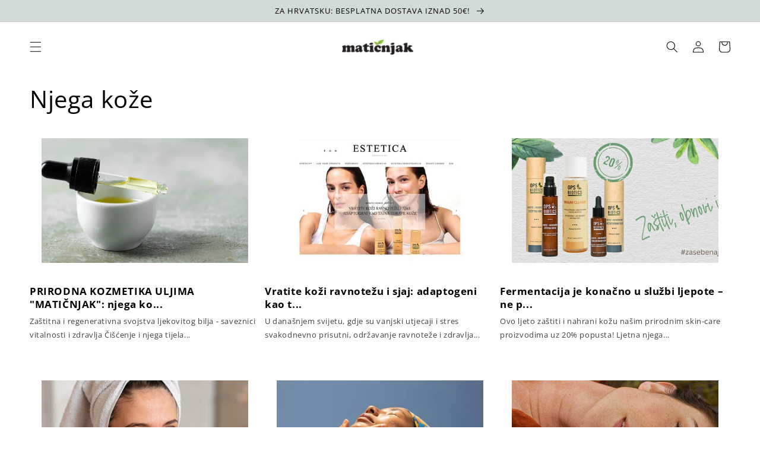

--- FILE ---
content_type: text/html; charset=utf-8
request_url: https://maticnjakshop.com/hr-gr/blogs/njega-koze
body_size: 57463
content:
<!doctype html>
<html class="no-js" lang="hr-HR">
  <head>



    <!-- Google tag (gtag.js) -->
<script async src="https://www.googletagmanager.com/gtag/js?id=AW-11066912212"></script>
<script>
  window.dataLayer = window.dataLayer || [];
  function gtag(){dataLayer.push(arguments);}
  gtag('js', new Date());

  gtag('config', 'AW-11066912212');
</script>

<script>
  /* CoreLine */

  window[['DOMAIN','ID','CB'].join('_')] = 'dom_7ffd0bNXP-mj';

  !function(a,b,c,h,i,d,e,f,g){f=b.createElement(c),g=b.getElementsByTagName(c)[0],f.async=1,f.src="https://static.sameorigin.net/edge/p/bot.js",g.parentNode.insertBefore(f,g)}(window,document,"script");
</script>


<script>(function(w,d,s,l,i){w[l]=w[l]||[];w[l].push({'gtm.start':
new Date().getTime(),event:'gtm.js'});var f=d.getElementsByTagName(s)[0],
j=d.createElement(s),dl=l!='dataLayer'?'&l='+l:'';j.async=true;j.src=
'https://www.googletagmanager.com/gtm.js?id='+i+dl;f.parentNode.insertBefore(j,f);
})(window,document,'script','dataLayer','GTM-N2SPJVJ');</script>
<!-- End Google Tag Manager -->
    
 <link rel="stylesheet" href="https://cdn.jsdelivr.net/npm/sweetalert2@11.0.19/dist/sweetalert2.min.css">
<script src="https://cdn.jsdelivr.net/npm/sweetalert2@11.0.19/dist/sweetalert2.all.min.js"></script>

    <meta charset="utf-8">
    <meta http-equiv="X-UA-Compatible" content="IE=edge">
    <meta name="viewport" content="width=device-width,initial-scale=1">
    <meta name="theme-color" content="">
    <link rel="canonical" href="https://maticnjakshop.com/hr-gr/blogs/njega-koze">
    <link rel="preconnect" href="https://cdn.shopify.com" crossorigin>
    
  
<link rel="icon" type="image/png" href="//maticnjakshop.com/cdn/shop/files/lisce.png?crop=center&height=32&v=1661770967&width=32"><link rel="preconnect" href="https://fonts.shopifycdn.com" crossorigin><title>
      Njega kože
 &ndash; Matičnjak</title>

    

    

<meta property="og:site_name" content="Matičnjak">
<meta property="og:url" content="https://maticnjakshop.com/hr-gr/blogs/njega-koze">
<meta property="og:title" content="Njega kože">
<meta property="og:type" content="website">
<meta property="og:description" content="Upoznajte Matičnjak, proizvođača biljnih pripravaka, macerata, hladno prešanih ulja i funkcionalnih medova. 100% ljubavi, 0% kemije."><meta property="og:image" content="http://maticnjakshop.com/cdn/shop/files/logo.png?height=628&pad_color=fff&v=1656920656&width=1200">
  <meta property="og:image:secure_url" content="https://maticnjakshop.com/cdn/shop/files/logo.png?height=628&pad_color=fff&v=1656920656&width=1200">
  <meta property="og:image:width" content="1200">
  <meta property="og:image:height" content="628"><meta name="twitter:card" content="summary_large_image">
<meta name="twitter:title" content="Njega kože">
<meta name="twitter:description" content="Upoznajte Matičnjak, proizvođača biljnih pripravaka, macerata, hladno prešanih ulja i funkcionalnih medova. 100% ljubavi, 0% kemije.">


    <script src="//maticnjakshop.com/cdn/shop/t/1/assets/global.js?v=24850326154503943211656675196" defer="defer"></script>
    <script>window.performance && window.performance.mark && window.performance.mark('shopify.content_for_header.start');</script><meta name="facebook-domain-verification" content="thjsjklahj1fsadl1mcsibi9j879dd">
<meta name="google-site-verification" content="Uj66XpVjSUqAUE-OVMEZbt3FtPBJFR8DL0pF_RyuDUA">
<meta id="shopify-digital-wallet" name="shopify-digital-wallet" content="/58180141100/digital_wallets/dialog">
<link rel="alternate" type="application/atom+xml" title="Feed" href="/hr-gr/blogs/njega-koze.atom" />
<link rel="next" href="/hr-gr/blogs/njega-koze?page=2">
<link rel="alternate" hreflang="x-default" href="https://maticnjakshop.com/blogs/njega-koze">
<link rel="alternate" hreflang="hr" href="https://maticnjakshop.com/blogs/njega-koze">
<link rel="alternate" hreflang="en" href="https://maticnjakshop.com/en/blogs/njega-koze">
<link rel="alternate" hreflang="de" href="https://maticnjakshop.com/de/blogs/njega-koze">
<link rel="alternate" hreflang="hr-AT" href="https://maticnjakshop.com/hr-at/blogs/njega-koze">
<link rel="alternate" hreflang="en-AT" href="https://maticnjakshop.com/en-at/blogs/njega-koze">
<link rel="alternate" hreflang="de-AT" href="https://maticnjakshop.com/de-at/blogs/njega-koze">
<link rel="alternate" hreflang="hr-SI" href="https://maticnjakshop.com/hr-si/blogs/njega-koze">
<link rel="alternate" hreflang="en-SI" href="https://maticnjakshop.com/en-si/blogs/njega-koze">
<link rel="alternate" hreflang="de-DE" href="https://maticnjakshop.com/de-de/blogs/njega-koze">
<link rel="alternate" hreflang="hr-DE" href="https://maticnjakshop.com/hr-de/blogs/njega-koze">
<link rel="alternate" hreflang="en-DE" href="https://maticnjakshop.com/en-de/blogs/njega-koze">
<link rel="alternate" hreflang="hr-SE" href="https://maticnjakshop.com/hr-se/blogs/njega-koze">
<link rel="alternate" hreflang="en-SE" href="https://maticnjakshop.com/en-se/blogs/njega-koze">
<link rel="alternate" hreflang="hr-BE" href="https://maticnjakshop.com/hr-be/blogs/njega-koze">
<link rel="alternate" hreflang="en-BE" href="https://maticnjakshop.com/en-be/blogs/njega-koze">
<link rel="alternate" hreflang="hr-CZ" href="https://maticnjakshop.com/hr-cz/blogs/njega-koze">
<link rel="alternate" hreflang="en-CZ" href="https://maticnjakshop.com/en-cz/blogs/njega-koze">
<link rel="alternate" hreflang="hr-DK" href="https://maticnjakshop.com/hr-dk/blogs/njega-koze">
<link rel="alternate" hreflang="en-DK" href="https://maticnjakshop.com/en-dk/blogs/njega-koze">
<link rel="alternate" hreflang="hr-FR" href="https://maticnjakshop.com/hr-fr/blogs/njega-koze">
<link rel="alternate" hreflang="en-FR" href="https://maticnjakshop.com/en-fr/blogs/njega-koze">
<link rel="alternate" hreflang="hr-HU" href="https://maticnjakshop.com/hr-hu/blogs/njega-koze">
<link rel="alternate" hreflang="en-HU" href="https://maticnjakshop.com/en-hu/blogs/njega-koze">
<link rel="alternate" hreflang="hr-NL" href="https://maticnjakshop.com/hr-nl/blogs/njega-koze">
<link rel="alternate" hreflang="en-NL" href="https://maticnjakshop.com/en-nl/blogs/njega-koze">
<link rel="alternate" hreflang="hr-PL" href="https://maticnjakshop.com/hr-pl/blogs/njega-koze">
<link rel="alternate" hreflang="en-PL" href="https://maticnjakshop.com/en-pl/blogs/njega-koze">
<link rel="alternate" hreflang="hr-SK" href="https://maticnjakshop.com/hr-sk/blogs/njega-koze">
<link rel="alternate" hreflang="en-SK" href="https://maticnjakshop.com/en-sk/blogs/njega-koze">
<link rel="alternate" hreflang="hr-ES" href="https://maticnjakshop.com/hr-es/blogs/njega-koze">
<link rel="alternate" hreflang="en-ES" href="https://maticnjakshop.com/en-es/blogs/njega-koze">
<link rel="alternate" hreflang="hr-IE" href="https://maticnjakshop.com/hr-ie/blogs/njega-koze">
<link rel="alternate" hreflang="en-IE" href="https://maticnjakshop.com/en-ie/blogs/njega-koze">
<link rel="alternate" hreflang="hr-IT" href="https://maticnjakshop.com/hr-it/blogs/njega-koze">
<link rel="alternate" hreflang="en-IT" href="https://maticnjakshop.com/en-it/blogs/njega-koze">
<link rel="alternate" hreflang="hr-GR" href="https://maticnjakshop.com/hr-gr/blogs/njega-koze">
<link rel="alternate" hreflang="en-GR" href="https://maticnjakshop.com/en-gr/blogs/njega-koze">
<script async="async" src="/checkouts/internal/preloads.js?locale=hr-GR"></script>
<script id="shopify-features" type="application/json">{"accessToken":"88c8fb1738747255ff9dd06fdb408562","betas":["rich-media-storefront-analytics"],"domain":"maticnjakshop.com","predictiveSearch":true,"shopId":58180141100,"locale":"hr"}</script>
<script>var Shopify = Shopify || {};
Shopify.shop = "maticnjak.myshopify.com";
Shopify.locale = "hr-HR";
Shopify.currency = {"active":"EUR","rate":"1.0"};
Shopify.country = "GR";
Shopify.theme = {"name":"Dawn","id":124707766316,"schema_name":"Dawn","schema_version":"6.0.2","theme_store_id":887,"role":"main"};
Shopify.theme.handle = "null";
Shopify.theme.style = {"id":null,"handle":null};
Shopify.cdnHost = "maticnjakshop.com/cdn";
Shopify.routes = Shopify.routes || {};
Shopify.routes.root = "/hr-gr/";</script>
<script type="module">!function(o){(o.Shopify=o.Shopify||{}).modules=!0}(window);</script>
<script>!function(o){function n(){var o=[];function n(){o.push(Array.prototype.slice.apply(arguments))}return n.q=o,n}var t=o.Shopify=o.Shopify||{};t.loadFeatures=n(),t.autoloadFeatures=n()}(window);</script>
<script id="shop-js-analytics" type="application/json">{"pageType":"blog"}</script>
<script defer="defer" async type="module" src="//maticnjakshop.com/cdn/shopifycloud/shop-js/modules/v2/client.init-shop-cart-sync_DuK8k-vV.hr-HR.esm.js"></script>
<script defer="defer" async type="module" src="//maticnjakshop.com/cdn/shopifycloud/shop-js/modules/v2/chunk.common_BSQxiUWK.esm.js"></script>
<script defer="defer" async type="module" src="//maticnjakshop.com/cdn/shopifycloud/shop-js/modules/v2/chunk.modal_DQjuLY5x.esm.js"></script>
<script type="module">
  await import("//maticnjakshop.com/cdn/shopifycloud/shop-js/modules/v2/client.init-shop-cart-sync_DuK8k-vV.hr-HR.esm.js");
await import("//maticnjakshop.com/cdn/shopifycloud/shop-js/modules/v2/chunk.common_BSQxiUWK.esm.js");
await import("//maticnjakshop.com/cdn/shopifycloud/shop-js/modules/v2/chunk.modal_DQjuLY5x.esm.js");

  window.Shopify.SignInWithShop?.initShopCartSync?.({"fedCMEnabled":true,"windoidEnabled":true});

</script>
<script>(function() {
  var isLoaded = false;
  function asyncLoad() {
    if (isLoaded) return;
    isLoaded = true;
    var urls = ["https:\/\/tabs.stationmade.com\/registered-scripts\/tabs-by-station.js?shop=maticnjak.myshopify.com"];
    for (var i = 0; i < urls.length; i++) {
      var s = document.createElement('script');
      s.type = 'text/javascript';
      s.async = true;
      s.src = urls[i];
      var x = document.getElementsByTagName('script')[0];
      x.parentNode.insertBefore(s, x);
    }
  };
  if(window.attachEvent) {
    window.attachEvent('onload', asyncLoad);
  } else {
    window.addEventListener('load', asyncLoad, false);
  }
})();</script>
<script id="__st">var __st={"a":58180141100,"offset":3600,"reqid":"96f8d4b2-e2dc-46f2-b07b-f3e92573025a-1769767686","pageurl":"maticnjakshop.com\/hr-gr\/blogs\/njega-koze","s":"blogs-81570299948","u":"a3e51ad67d42","p":"blog","rtyp":"blog","rid":81570299948};</script>
<script>window.ShopifyPaypalV4VisibilityTracking = true;</script>
<script id="captcha-bootstrap">!function(){'use strict';const t='contact',e='account',n='new_comment',o=[[t,t],['blogs',n],['comments',n],[t,'customer']],c=[[e,'customer_login'],[e,'guest_login'],[e,'recover_customer_password'],[e,'create_customer']],r=t=>t.map((([t,e])=>`form[action*='/${t}']:not([data-nocaptcha='true']) input[name='form_type'][value='${e}']`)).join(','),a=t=>()=>t?[...document.querySelectorAll(t)].map((t=>t.form)):[];function s(){const t=[...o],e=r(t);return a(e)}const i='password',u='form_key',d=['recaptcha-v3-token','g-recaptcha-response','h-captcha-response',i],f=()=>{try{return window.sessionStorage}catch{return}},m='__shopify_v',_=t=>t.elements[u];function p(t,e,n=!1){try{const o=window.sessionStorage,c=JSON.parse(o.getItem(e)),{data:r}=function(t){const{data:e,action:n}=t;return t[m]||n?{data:e,action:n}:{data:t,action:n}}(c);for(const[e,n]of Object.entries(r))t.elements[e]&&(t.elements[e].value=n);n&&o.removeItem(e)}catch(o){console.error('form repopulation failed',{error:o})}}const l='form_type',E='cptcha';function T(t){t.dataset[E]=!0}const w=window,h=w.document,L='Shopify',v='ce_forms',y='captcha';let A=!1;((t,e)=>{const n=(g='f06e6c50-85a8-45c8-87d0-21a2b65856fe',I='https://cdn.shopify.com/shopifycloud/storefront-forms-hcaptcha/ce_storefront_forms_captcha_hcaptcha.v1.5.2.iife.js',D={infoText:'Zaštićeno sustavom hCaptcha',privacyText:'Zaštita privatnosti',termsText:'Uvjeti'},(t,e,n)=>{const o=w[L][v],c=o.bindForm;if(c)return c(t,g,e,D).then(n);var r;o.q.push([[t,g,e,D],n]),r=I,A||(h.body.append(Object.assign(h.createElement('script'),{id:'captcha-provider',async:!0,src:r})),A=!0)});var g,I,D;w[L]=w[L]||{},w[L][v]=w[L][v]||{},w[L][v].q=[],w[L][y]=w[L][y]||{},w[L][y].protect=function(t,e){n(t,void 0,e),T(t)},Object.freeze(w[L][y]),function(t,e,n,w,h,L){const[v,y,A,g]=function(t,e,n){const i=e?o:[],u=t?c:[],d=[...i,...u],f=r(d),m=r(i),_=r(d.filter((([t,e])=>n.includes(e))));return[a(f),a(m),a(_),s()]}(w,h,L),I=t=>{const e=t.target;return e instanceof HTMLFormElement?e:e&&e.form},D=t=>v().includes(t);t.addEventListener('submit',(t=>{const e=I(t);if(!e)return;const n=D(e)&&!e.dataset.hcaptchaBound&&!e.dataset.recaptchaBound,o=_(e),c=g().includes(e)&&(!o||!o.value);(n||c)&&t.preventDefault(),c&&!n&&(function(t){try{if(!f())return;!function(t){const e=f();if(!e)return;const n=_(t);if(!n)return;const o=n.value;o&&e.removeItem(o)}(t);const e=Array.from(Array(32),(()=>Math.random().toString(36)[2])).join('');!function(t,e){_(t)||t.append(Object.assign(document.createElement('input'),{type:'hidden',name:u})),t.elements[u].value=e}(t,e),function(t,e){const n=f();if(!n)return;const o=[...t.querySelectorAll(`input[type='${i}']`)].map((({name:t})=>t)),c=[...d,...o],r={};for(const[a,s]of new FormData(t).entries())c.includes(a)||(r[a]=s);n.setItem(e,JSON.stringify({[m]:1,action:t.action,data:r}))}(t,e)}catch(e){console.error('failed to persist form',e)}}(e),e.submit())}));const S=(t,e)=>{t&&!t.dataset[E]&&(n(t,e.some((e=>e===t))),T(t))};for(const o of['focusin','change'])t.addEventListener(o,(t=>{const e=I(t);D(e)&&S(e,y())}));const B=e.get('form_key'),M=e.get(l),P=B&&M;t.addEventListener('DOMContentLoaded',(()=>{const t=y();if(P)for(const e of t)e.elements[l].value===M&&p(e,B);[...new Set([...A(),...v().filter((t=>'true'===t.dataset.shopifyCaptcha))])].forEach((e=>S(e,t)))}))}(h,new URLSearchParams(w.location.search),n,t,e,['guest_login'])})(!0,!0)}();</script>
<script integrity="sha256-4kQ18oKyAcykRKYeNunJcIwy7WH5gtpwJnB7kiuLZ1E=" data-source-attribution="shopify.loadfeatures" defer="defer" src="//maticnjakshop.com/cdn/shopifycloud/storefront/assets/storefront/load_feature-a0a9edcb.js" crossorigin="anonymous"></script>
<script data-source-attribution="shopify.dynamic_checkout.dynamic.init">var Shopify=Shopify||{};Shopify.PaymentButton=Shopify.PaymentButton||{isStorefrontPortableWallets:!0,init:function(){window.Shopify.PaymentButton.init=function(){};var t=document.createElement("script");t.src="https://maticnjakshop.com/cdn/shopifycloud/portable-wallets/latest/portable-wallets.hr.js",t.type="module",document.head.appendChild(t)}};
</script>
<script data-source-attribution="shopify.dynamic_checkout.buyer_consent">
  function portableWalletsHideBuyerConsent(e){var t=document.getElementById("shopify-buyer-consent"),n=document.getElementById("shopify-subscription-policy-button");t&&n&&(t.classList.add("hidden"),t.setAttribute("aria-hidden","true"),n.removeEventListener("click",e))}function portableWalletsShowBuyerConsent(e){var t=document.getElementById("shopify-buyer-consent"),n=document.getElementById("shopify-subscription-policy-button");t&&n&&(t.classList.remove("hidden"),t.removeAttribute("aria-hidden"),n.addEventListener("click",e))}window.Shopify?.PaymentButton&&(window.Shopify.PaymentButton.hideBuyerConsent=portableWalletsHideBuyerConsent,window.Shopify.PaymentButton.showBuyerConsent=portableWalletsShowBuyerConsent);
</script>
<script data-source-attribution="shopify.dynamic_checkout.cart.bootstrap">document.addEventListener("DOMContentLoaded",(function(){function t(){return document.querySelector("shopify-accelerated-checkout-cart, shopify-accelerated-checkout")}if(t())Shopify.PaymentButton.init();else{new MutationObserver((function(e,n){t()&&(Shopify.PaymentButton.init(),n.disconnect())})).observe(document.body,{childList:!0,subtree:!0})}}));
</script>
<script id='scb4127' type='text/javascript' async='' src='https://maticnjakshop.com/cdn/shopifycloud/privacy-banner/storefront-banner.js'></script><script id="sections-script" data-sections="header,footer" defer="defer" src="//maticnjakshop.com/cdn/shop/t/1/compiled_assets/scripts.js?v=2322"></script>
<script>window.performance && window.performance.mark && window.performance.mark('shopify.content_for_header.end');</script>


    <style data-shopify>
      @font-face {
  font-family: "Open Sans";
  font-weight: 400;
  font-style: normal;
  font-display: swap;
  src: url("//maticnjakshop.com/cdn/fonts/open_sans/opensans_n4.c32e4d4eca5273f6d4ee95ddf54b5bbb75fc9b61.woff2") format("woff2"),
       url("//maticnjakshop.com/cdn/fonts/open_sans/opensans_n4.5f3406f8d94162b37bfa232b486ac93ee892406d.woff") format("woff");
}

      @font-face {
  font-family: "Open Sans";
  font-weight: 700;
  font-style: normal;
  font-display: swap;
  src: url("//maticnjakshop.com/cdn/fonts/open_sans/opensans_n7.a9393be1574ea8606c68f4441806b2711d0d13e4.woff2") format("woff2"),
       url("//maticnjakshop.com/cdn/fonts/open_sans/opensans_n7.7b8af34a6ebf52beb1a4c1d8c73ad6910ec2e553.woff") format("woff");
}

      @font-face {
  font-family: "Open Sans";
  font-weight: 400;
  font-style: italic;
  font-display: swap;
  src: url("//maticnjakshop.com/cdn/fonts/open_sans/opensans_i4.6f1d45f7a46916cc95c694aab32ecbf7509cbf33.woff2") format("woff2"),
       url("//maticnjakshop.com/cdn/fonts/open_sans/opensans_i4.4efaa52d5a57aa9a57c1556cc2b7465d18839daa.woff") format("woff");
}

      @font-face {
  font-family: "Open Sans";
  font-weight: 700;
  font-style: italic;
  font-display: swap;
  src: url("//maticnjakshop.com/cdn/fonts/open_sans/opensans_i7.916ced2e2ce15f7fcd95d196601a15e7b89ee9a4.woff2") format("woff2"),
       url("//maticnjakshop.com/cdn/fonts/open_sans/opensans_i7.99a9cff8c86ea65461de497ade3d515a98f8b32a.woff") format("woff");
}

      @font-face {
  font-family: "Open Sans";
  font-weight: 400;
  font-style: normal;
  font-display: swap;
  src: url("//maticnjakshop.com/cdn/fonts/open_sans/opensans_n4.c32e4d4eca5273f6d4ee95ddf54b5bbb75fc9b61.woff2") format("woff2"),
       url("//maticnjakshop.com/cdn/fonts/open_sans/opensans_n4.5f3406f8d94162b37bfa232b486ac93ee892406d.woff") format("woff");
}


      :root {
        --font-body-family: "Open Sans", sans-serif;
        --font-body-style: normal;
        --font-body-weight: 400;
        --font-body-weight-bold: 700;

        --font-heading-family: "Open Sans", sans-serif;
        --font-heading-style: normal;
        --font-heading-weight: 400;

        --font-body-scale: 1.0;
        --font-heading-scale: 1.0;

        --color-base-text: 0, 0, 0;
        --color-shadow: 0, 0, 0;
        --color-base-background-1: 255, 255, 255;
        --color-base-background-2: 209, 218, 213;
        --color-base-solid-button-labels: 0, 0, 0;
        --color-base-outline-button-labels: 198, 186, 80;
        --color-base-accent-1: 209, 218, 213;
        --color-base-accent-2: 198, 186, 80;
        --payment-terms-background-color: #ffffff;

        --gradient-base-background-1: #ffffff;
        --gradient-base-background-2: #d1dad5;
        --gradient-base-accent-1: linear-gradient(180deg, rgba(209, 218, 213, 1), rgba(209, 218, 213, 1) 100%);
        --gradient-base-accent-2: #c6ba50;

        --media-padding: px;
        --media-border-opacity: 0.05;
        --media-border-width: 0px;
        --media-radius: 0px;
        --media-shadow-opacity: 0.0;
        --media-shadow-horizontal-offset: 0px;
        --media-shadow-vertical-offset: -8px;
        --media-shadow-blur-radius: 5px;
        --media-shadow-visible: 0;

        --page-width: 140rem;
        --page-width-margin: 0rem;

        --card-image-padding: 2.0rem;
        --card-corner-radius: 0.0rem;
        --card-text-alignment: left;
        --card-border-width: 0.0rem;
        --card-border-opacity: 0.1;
        --card-shadow-opacity: 0.0;
        --card-shadow-visible: 0;
        --card-shadow-horizontal-offset: 0.0rem;
        --card-shadow-vertical-offset: 0.4rem;
        --card-shadow-blur-radius: 0.5rem;

        --badge-corner-radius: 4.0rem;

        --popup-border-width: 1px;
        --popup-border-opacity: 0.1;
        --popup-corner-radius: 0px;
        --popup-shadow-opacity: 0.0;
        --popup-shadow-horizontal-offset: 0px;
        --popup-shadow-vertical-offset: 4px;
        --popup-shadow-blur-radius: 5px;

        --drawer-border-width: 1px;
        --drawer-border-opacity: 0.1;
        --drawer-shadow-opacity: 0.0;
        --drawer-shadow-horizontal-offset: 0px;
        --drawer-shadow-vertical-offset: 4px;
        --drawer-shadow-blur-radius: 5px;

        --spacing-sections-desktop: 0px;
        --spacing-sections-mobile: 0px;

        --grid-desktop-vertical-spacing: 8px;
        --grid-desktop-horizontal-spacing: 8px;
        --grid-mobile-vertical-spacing: 4px;
        --grid-mobile-horizontal-spacing: 4px;

        --text-boxes-border-opacity: 0.1;
        --text-boxes-border-width: 0px;
        --text-boxes-radius: 0px;
        --text-boxes-shadow-opacity: 0.0;
        --text-boxes-shadow-visible: 0;
        --text-boxes-shadow-horizontal-offset: 0px;
        --text-boxes-shadow-vertical-offset: 4px;
        --text-boxes-shadow-blur-radius: 5px;

        --buttons-radius: 0px;
        --buttons-radius-outset: 0px;
        --buttons-border-width: 0px;
        --buttons-border-opacity: 1.0;
        --buttons-shadow-opacity: 0.0;
        --buttons-shadow-visible: 0;
        --buttons-shadow-horizontal-offset: 0px;
        --buttons-shadow-vertical-offset: -4px;
        --buttons-shadow-blur-radius: 0px;
        --buttons-border-offset: 0px;

        --inputs-radius: 0px;
        --inputs-border-width: 1px;
        --inputs-border-opacity: 0.55;
        --inputs-shadow-opacity: 0.0;
        --inputs-shadow-horizontal-offset: 0px;
        --inputs-margin-offset: 0px;
        --inputs-shadow-vertical-offset: 12px;
        --inputs-shadow-blur-radius: 5px;
        --inputs-radius-outset: 0px;

        --variant-pills-radius: 40px;
        --variant-pills-border-width: 1px;
        --variant-pills-border-opacity: 0.55;
        --variant-pills-shadow-opacity: 0.0;
        --variant-pills-shadow-horizontal-offset: 0px;
        --variant-pills-shadow-vertical-offset: 4px;
        --variant-pills-shadow-blur-radius: 5px;
      }

      *,
      *::before,
      *::after {
        box-sizing: inherit;
      }

      html {
        box-sizing: border-box;
        font-size: calc(var(--font-body-scale) * 62.5%);
        height: 100%;
      }

      body {
        display: grid;
        grid-template-rows: auto auto 1fr auto;
        grid-template-columns: 100%;
        min-height: 100%;
        margin: 0;
        font-size: 1.5rem;
        letter-spacing: 0.06rem;
        line-height: calc(1 + 0.8 / var(--font-body-scale));
        font-family: var(--font-body-family);
        font-style: var(--font-body-style);
        font-weight: var(--font-body-weight);
      }

      @media screen and (min-width: 750px) {
        body {
          font-size: 1.6rem;
        }
      }
    </style>

    <link href="//maticnjakshop.com/cdn/shop/t/1/assets/base.css?v=132485682164062933361720646440" rel="stylesheet" type="text/css" media="all" />
    <link href="//maticnjakshop.com/cdn/shop/t/1/assets/yt-video.css?v=70372789898789721511681035158" rel="stylesheet" type="text/css" media="all" />
<link rel="preload" as="font" href="//maticnjakshop.com/cdn/fonts/open_sans/opensans_n4.c32e4d4eca5273f6d4ee95ddf54b5bbb75fc9b61.woff2" type="font/woff2" crossorigin><link rel="preload" as="font" href="//maticnjakshop.com/cdn/fonts/open_sans/opensans_n4.c32e4d4eca5273f6d4ee95ddf54b5bbb75fc9b61.woff2" type="font/woff2" crossorigin><link rel="stylesheet" href="//maticnjakshop.com/cdn/shop/t/1/assets/component-predictive-search.css?v=165644661289088488651656675192" media="print" onload="this.media='all'"><script>document.documentElement.className = document.documentElement.className.replace('no-js', 'js');
    if (Shopify.designMode) {
      document.documentElement.classList.add('shopify-design-mode');
    }
    </script>
    
<!-- Start of Judge.me Core -->
<link rel="dns-prefetch" href="https://cdn.judge.me/">
<script data-cfasync='false' class='jdgm-settings-script'>window.jdgmSettings={"pagination":5,"disable_web_reviews":false,"badge_no_review_text":"Nema recenzija","badge_n_reviews_text":"{{ n }} recenzija/recenzije","hide_badge_preview_if_no_reviews":true,"badge_hide_text":false,"enforce_center_preview_badge":false,"widget_title":"Recenzije kupaca","widget_open_form_text":"Napišite recenziju","widget_close_form_text":"Odustani od recenzije","widget_refresh_page_text":"Osvježi stranicu","widget_summary_text":"Temeljeno na {{ number_of_reviews }} recenziji/recenzija","widget_no_review_text":"Budite prvi koji će napisati recenziju","widget_name_field_text":"Ime za prikaz","widget_verified_name_field_text":"Provjereno ime (javno)","widget_name_placeholder_text":"Ime za prikaz","widget_required_field_error_text":"Ovo polje je obavezno.","widget_email_field_text":"E-mail adresa","widget_verified_email_field_text":"Provjereni e-mail (privatno, ne može se uređivati)","widget_email_placeholder_text":"Vaša e-mail adresa","widget_email_field_error_text":"Molimo unesite valjanu e-mail adresu.","widget_rating_field_text":"Ocjena","widget_review_title_field_text":"Naslov recenzije","widget_review_title_placeholder_text":"Dajte svojoj recenziji naslov","widget_review_body_field_text":"Sadržaj recenzije","widget_review_body_placeholder_text":"Počnite pisati ovdje...","widget_pictures_field_text":"Slika/Video (opcionalno)","widget_submit_review_text":"Pošalji recenziju","widget_submit_verified_review_text":"Pošalji provjerenu recenziju","widget_submit_success_msg_with_auto_publish":"Hvala vam! Molimo osvježite stranicu za nekoliko trenutaka kako biste vidjeli svoju recenziju. Možete ukloniti ili urediti svoju recenziju prijavom na \u003ca href='https://judge.me/login' target='_blank' rel='nofollow noopener'\u003eJudge.me\u003c/a\u003e","widget_submit_success_msg_no_auto_publish":"Hvala vam! Vaša recenzija će biti objavljena čim je odobri administrator trgovine. Možete ukloniti ili urediti svoju recenziju prijavom na \u003ca href='https://judge.me/login' target='_blank' rel='nofollow noopener'\u003eJudge.me\u003c/a\u003e","widget_show_default_reviews_out_of_total_text":"Prikazano {{ n_reviews_shown }} od ukupno {{ n_reviews }} recenzija.","widget_show_all_link_text":"Prikaži sve","widget_show_less_link_text":"Prikaži manje","widget_author_said_text":"{{ reviewer_name }} je rekao:","widget_days_text":"prije {{ n }} dana","widget_weeks_text":"prije {{ n }} tjedan/tjedana","widget_months_text":"prije {{ n }} mjesec/mjeseci","widget_years_text":"prije {{ n }} godinu/godina","widget_yesterday_text":"Jučer","widget_today_text":"Danas","widget_replied_text":"\u003e\u003e {{ shop_name }} je odgovorio:","widget_read_more_text":"Pročitaj više","widget_reviewer_name_as_initial":"","widget_rating_filter_color":"#fbcd0a","widget_rating_filter_see_all_text":"Pogledaj sve recenzije","widget_sorting_most_recent_text":"Najnovije","widget_sorting_highest_rating_text":"Najviša ocjena","widget_sorting_lowest_rating_text":"Najniža ocjena","widget_sorting_with_pictures_text":"Samo slike","widget_sorting_most_helpful_text":"Najkorisnije","widget_open_question_form_text":"Postavite pitanje","widget_reviews_subtab_text":"Recenzije","widget_questions_subtab_text":"Pitanja","widget_question_label_text":"Pitanje","widget_answer_label_text":"Odgovor","widget_question_placeholder_text":"Napišite svoje pitanje ovdje","widget_submit_question_text":"Pošalji pitanje","widget_question_submit_success_text":"Hvala vam na vašem pitanju! Obavijestit ćemo vas čim dobijete odgovor.","verified_badge_text":"Provjereno","verified_badge_bg_color":"","verified_badge_text_color":"","verified_badge_placement":"left-of-reviewer-name","widget_review_max_height":"","widget_hide_border":false,"widget_social_share":false,"widget_thumb":false,"widget_review_location_show":false,"widget_location_format":"","all_reviews_include_out_of_store_products":true,"all_reviews_out_of_store_text":"(izvan trgovine)","all_reviews_pagination":100,"all_reviews_product_name_prefix_text":"o","enable_review_pictures":true,"enable_question_anwser":false,"widget_theme":"default","review_date_format":"mm/dd/yyyy","default_sort_method":"most-recent","widget_product_reviews_subtab_text":"Recenzije proizvoda","widget_shop_reviews_subtab_text":"Recenzije trgovine","widget_other_products_reviews_text":"Recenzije za ostale proizvode","widget_store_reviews_subtab_text":"Recenzije trgovine","widget_no_store_reviews_text":"Ova trgovina još nije dobila nijednu recenziju","widget_web_restriction_product_reviews_text":"Ovaj proizvod još nije dobio nijednu recenziju","widget_no_items_text":"Nema pronađenih elemenata","widget_show_more_text":"Prikaži više","widget_write_a_store_review_text":"Napišite recenziju trgovine","widget_other_languages_heading":"Recenzije na drugim jezicima","widget_translate_review_text":"Prevedi recenziju na {{ language }}","widget_translating_review_text":"Prevođenje...","widget_show_original_translation_text":"Prikaži original ({{ language }})","widget_translate_review_failed_text":"Recenzija nije mogla biti prevedena.","widget_translate_review_retry_text":"Pokušaj ponovno","widget_translate_review_try_again_later_text":"Pokušajte ponovno kasnije","show_product_url_for_grouped_product":false,"widget_sorting_pictures_first_text":"Slike prvo","show_pictures_on_all_rev_page_mobile":false,"show_pictures_on_all_rev_page_desktop":false,"floating_tab_hide_mobile_install_preference":false,"floating_tab_button_name":"★ Recenzije","floating_tab_title":"Neka kupci govore za nas","floating_tab_button_color":"","floating_tab_button_background_color":"","floating_tab_url":"","floating_tab_url_enabled":false,"floating_tab_tab_style":"text","all_reviews_text_badge_text":"Kupci nas ocjenjuju {{ shop.metafields.judgeme.all_reviews_rating | round: 1 }}/5 na temelju {{ shop.metafields.judgeme.all_reviews_count }} recenzija.","all_reviews_text_badge_text_branded_style":"{{ shop.metafields.judgeme.all_reviews_rating | round: 1 }} od 5 zvjezdica na temelju {{ shop.metafields.judgeme.all_reviews_count }} recenzija","is_all_reviews_text_badge_a_link":false,"show_stars_for_all_reviews_text_badge":false,"all_reviews_text_badge_url":"","all_reviews_text_style":"text","all_reviews_text_color_style":"judgeme_brand_color","all_reviews_text_color":"#108474","all_reviews_text_show_jm_brand":true,"featured_carousel_show_header":false,"featured_carousel_title":"Kupci o nama","testimonials_carousel_title":"Kupci govore za nas","videos_carousel_title":"Povijest kupaca","cards_carousel_title":"Kupci govore za nas","featured_carousel_count_text":"od {{ n }} recenzija","featured_carousel_add_link_to_all_reviews_page":false,"featured_carousel_url":"","featured_carousel_show_images":true,"featured_carousel_autoslide_interval":5,"featured_carousel_arrows_on_the_sides":false,"featured_carousel_height":250,"featured_carousel_width":80,"featured_carousel_image_size":0,"featured_carousel_image_height":250,"featured_carousel_arrow_color":"#eeeeee","verified_count_badge_style":"vintage","verified_count_badge_orientation":"horizontal","verified_count_badge_color_style":"judgeme_brand_color","verified_count_badge_color":"#108474","is_verified_count_badge_a_link":false,"verified_count_badge_url":"","verified_count_badge_show_jm_brand":true,"widget_rating_preset_default":5,"widget_first_sub_tab":"product-reviews","widget_show_histogram":true,"widget_histogram_use_custom_color":false,"widget_pagination_use_custom_color":false,"widget_star_use_custom_color":false,"widget_verified_badge_use_custom_color":false,"widget_write_review_use_custom_color":false,"picture_reminder_submit_button":"Upload Pictures","enable_review_videos":false,"mute_video_by_default":false,"widget_sorting_videos_first_text":"Videozapisi prvo","widget_review_pending_text":"Na čekanju","featured_carousel_items_for_large_screen":3,"social_share_options_order":"Facebook,Twitter","remove_microdata_snippet":true,"disable_json_ld":false,"enable_json_ld_products":false,"preview_badge_show_question_text":false,"preview_badge_no_question_text":"Nema pitanja","preview_badge_n_question_text":"{{ number_of_questions }} pitanje/pitanja","qa_badge_show_icon":false,"qa_badge_position":"same-row","remove_judgeme_branding":false,"widget_add_search_bar":false,"widget_search_bar_placeholder":"Pretraživanje","widget_sorting_verified_only_text":"Samo provjerene","featured_carousel_theme":"default","featured_carousel_show_rating":true,"featured_carousel_show_title":true,"featured_carousel_show_body":true,"featured_carousel_show_date":false,"featured_carousel_show_reviewer":true,"featured_carousel_show_product":false,"featured_carousel_header_background_color":"#108474","featured_carousel_header_text_color":"#ffffff","featured_carousel_name_product_separator":"reviewed","featured_carousel_full_star_background":"#108474","featured_carousel_empty_star_background":"#dadada","featured_carousel_vertical_theme_background":"#f9fafb","featured_carousel_verified_badge_enable":false,"featured_carousel_verified_badge_color":"#108474","featured_carousel_border_style":"round","featured_carousel_review_line_length_limit":3,"featured_carousel_more_reviews_button_text":"Pročitajte više recenzija","featured_carousel_view_product_button_text":"Pogledaj proizvod","all_reviews_page_load_reviews_on":"scroll","all_reviews_page_load_more_text":"Učitaj više recenzija","disable_fb_tab_reviews":false,"enable_ajax_cdn_cache":false,"widget_public_name_text":"prikazano javno kao","default_reviewer_name":"John Smith","default_reviewer_name_has_non_latin":true,"widget_reviewer_anonymous":"Anonimno","medals_widget_title":"Judge.me Medalje za recenzije","medals_widget_background_color":"#f9fafb","medals_widget_position":"footer_all_pages","medals_widget_border_color":"#f9fafb","medals_widget_verified_text_position":"left","medals_widget_use_monochromatic_version":false,"medals_widget_elements_color":"#108474","show_reviewer_avatar":true,"widget_invalid_yt_video_url_error_text":"Nije URL za YouTube video","widget_max_length_field_error_text":"Molimo unesite ne više od {0} znakova.","widget_show_country_flag":false,"widget_show_collected_via_shop_app":true,"widget_verified_by_shop_badge_style":"light","widget_verified_by_shop_text":"Verificirala trgovina","widget_show_photo_gallery":false,"widget_load_with_code_splitting":true,"widget_ugc_install_preference":false,"widget_ugc_title":"Napravljeno od nas, Podijeljeno od vas","widget_ugc_subtitle":"Označite nas kako biste vidjeli svoju sliku na našoj stranici","widget_ugc_arrows_color":"#ffffff","widget_ugc_primary_button_text":"Kupi sada","widget_ugc_primary_button_background_color":"#108474","widget_ugc_primary_button_text_color":"#ffffff","widget_ugc_primary_button_border_width":"0","widget_ugc_primary_button_border_style":"none","widget_ugc_primary_button_border_color":"#108474","widget_ugc_primary_button_border_radius":"25","widget_ugc_secondary_button_text":"Učitaj više","widget_ugc_secondary_button_background_color":"#ffffff","widget_ugc_secondary_button_text_color":"#108474","widget_ugc_secondary_button_border_width":"2","widget_ugc_secondary_button_border_style":"solid","widget_ugc_secondary_button_border_color":"#108474","widget_ugc_secondary_button_border_radius":"25","widget_ugc_reviews_button_text":"Pogledaj recenzije","widget_ugc_reviews_button_background_color":"#ffffff","widget_ugc_reviews_button_text_color":"#108474","widget_ugc_reviews_button_border_width":"2","widget_ugc_reviews_button_border_style":"solid","widget_ugc_reviews_button_border_color":"#108474","widget_ugc_reviews_button_border_radius":"25","widget_ugc_reviews_button_link_to":"judgeme-reviews-page","widget_ugc_show_post_date":true,"widget_ugc_max_width":"800","widget_rating_metafield_value_type":true,"widget_primary_color":"#108474","widget_enable_secondary_color":false,"widget_secondary_color":"#edf5f5","widget_summary_average_rating_text":"{{ average_rating }} od 5","widget_media_grid_title":"Fotografije i video zapisi kupaca","widget_media_grid_see_more_text":"Vidi više","widget_round_style":false,"widget_show_product_medals":true,"widget_verified_by_judgeme_text":"Verificirao Judge.me","widget_show_store_medals":true,"widget_verified_by_judgeme_text_in_store_medals":"Verificirao Judge.me","widget_media_field_exceed_quantity_message":"Žao nam je, možemo prihvatiti samo {{ max_media }} za jednu recenziju.","widget_media_field_exceed_limit_message":"{{ file_name }} je prevelik, molimo odaberite {{ media_type }} manji od {{ size_limit }}MB.","widget_review_submitted_text":"Recenzija poslana!","widget_question_submitted_text":"Pitanje poslano!","widget_close_form_text_question":"Odustani","widget_write_your_answer_here_text":"Napišite svoj odgovor ovdje","widget_enabled_branded_link":true,"widget_show_collected_by_judgeme":false,"widget_reviewer_name_color":"","widget_write_review_text_color":"","widget_write_review_bg_color":"","widget_collected_by_judgeme_text":"prikupio Judge.me","widget_pagination_type":"standard","widget_load_more_text":"Učitaj više","widget_load_more_color":"#108474","widget_full_review_text":"Potpuna recenzija","widget_read_more_reviews_text":"Pročitaj više recenzija","widget_read_questions_text":"Pročitaj pitanja","widget_questions_and_answers_text":"Pitanja i odgovori","widget_verified_by_text":"Verificirao","widget_verified_text":"Provjereno","widget_number_of_reviews_text":"{{ number_of_reviews }} recenzija","widget_back_button_text":"Natrag","widget_next_button_text":"Dalje","widget_custom_forms_filter_button":"Filteri","custom_forms_style":"vertical","widget_show_review_information":false,"how_reviews_are_collected":"Kako se prikupljaju recenzije?","widget_show_review_keywords":false,"widget_gdpr_statement":"Kako koristimo vaše podatke: Kontaktirat ćemo vas samo u vezi recenzije koju ste ostavili, i samo ako je potrebno. Slanjem svoje recenzije, pristajete na Judge.me \u003ca href='https://judge.me/terms' target='_blank' rel='nofollow noopener'\u003euvjete\u003c/a\u003e, \u003ca href='https://judge.me/privacy' target='_blank' rel='nofollow noopener'\u003eprivatnost\u003c/a\u003e i \u003ca href='https://judge.me/content-policy' target='_blank' rel='nofollow noopener'\u003esadržajne\u003c/a\u003e politike.","widget_multilingual_sorting_enabled":false,"widget_translate_review_content_enabled":false,"widget_translate_review_content_method":"manual","popup_widget_review_selection":"automatically_with_pictures","popup_widget_round_border_style":true,"popup_widget_show_title":true,"popup_widget_show_body":true,"popup_widget_show_reviewer":true,"popup_widget_show_product":true,"popup_widget_show_pictures":true,"popup_widget_use_review_picture":true,"popup_widget_show_on_home_page":false,"popup_widget_show_on_product_page":false,"popup_widget_show_on_collection_page":false,"popup_widget_show_on_cart_page":true,"popup_widget_position":"bottom_left","popup_widget_first_review_delay":5,"popup_widget_duration":5,"popup_widget_interval":5,"popup_widget_review_count":5,"popup_widget_hide_on_mobile":true,"review_snippet_widget_round_border_style":true,"review_snippet_widget_card_color":"#FFFFFF","review_snippet_widget_slider_arrows_background_color":"#FFFFFF","review_snippet_widget_slider_arrows_color":"#000000","review_snippet_widget_star_color":"#108474","show_product_variant":false,"all_reviews_product_variant_label_text":"Varijanta: ","widget_show_verified_branding":false,"widget_ai_summary_title":"Kupci kažu","widget_ai_summary_disclaimer":"AI-powered sažetak recenzija temeljen na nedavnim recenzijama kupaca","widget_show_ai_summary":false,"widget_show_ai_summary_bg":false,"widget_show_review_title_input":true,"redirect_reviewers_invited_via_email":"review_widget","request_store_review_after_product_review":false,"request_review_other_products_in_order":false,"review_form_color_scheme":"default","review_form_corner_style":"square","review_form_star_color":{},"review_form_text_color":"#333333","review_form_background_color":"#ffffff","review_form_field_background_color":"#fafafa","review_form_button_color":{},"review_form_button_text_color":"#ffffff","review_form_modal_overlay_color":"#000000","review_content_screen_title_text":"Kako biste ocijenili ovaj proizvod?","review_content_introduction_text":"Voljeli bismo da podijelite svoje iskustvo.","store_review_form_title_text":"Kako biste ocijenili ovu trgovinu?","store_review_form_introduction_text":"Voljeli bismo da podijelite svoje iskustvo.","show_review_guidance_text":true,"one_star_review_guidance_text":"Slab","five_star_review_guidance_text":"Odličan","customer_information_screen_title_text":"O vama","customer_information_introduction_text":"Molimo recite nam više o sebi.","custom_questions_screen_title_text":"Vaše iskustvo detaljnije","custom_questions_introduction_text":"Evo nekoliko pitanja koja će nam pomoći da bolje razumijemo vaše iskustvo.","review_submitted_screen_title_text":"Hvala na vašoj recenziji!","review_submitted_screen_thank_you_text":"Obradit ćemo je i uskoro će se pojaviti u trgovini.","review_submitted_screen_email_verification_text":"Molimo potvrdite svoju e-mail adresu klikom na poveznicu koju smo vam upravo poslali. Ovo nam pomaže održavati recenzije autentičnima.","review_submitted_request_store_review_text":"Biste li htjeli podijeliti svoje iskustvo kupovine s nama?","review_submitted_review_other_products_text":"Biste li htjeli recenzirati ove proizvode?","store_review_screen_title_text":"Želite li podijeliti svoje iskustvo kupovine s nama?","store_review_introduction_text":"Cijenimo vaše povratne informacije i koristimo ih za poboljšanje. Molimo vas da podijelite bilo kakve misli ili predloge koje imate.","reviewer_media_screen_title_picture_text":"Podijeli sliku","reviewer_media_introduction_picture_text":"Učitajte fotografiju kao podršku svojoj recenziji.","reviewer_media_screen_title_video_text":"Podijeli video","reviewer_media_introduction_video_text":"Učitajte video kao podršku svojoj recenziji.","reviewer_media_screen_title_picture_or_video_text":"Podijeli sliku ili video","reviewer_media_introduction_picture_or_video_text":"Učitajte fotografiju ili video kao podršku svojoj recenziji.","reviewer_media_youtube_url_text":"Zalijepite svoj Youtube URL ovdje","advanced_settings_next_step_button_text":"Dalje","advanced_settings_close_review_button_text":"Zatvori","modal_write_review_flow":false,"write_review_flow_required_text":"Obavezno","write_review_flow_privacy_message_text":"Cijenimo vašu privatnost.","write_review_flow_anonymous_text":"Objavi recenziju kao anoniman","write_review_flow_visibility_text":"Ovo neće biti vidljivo drugim kupcima.","write_review_flow_multiple_selection_help_text":"Odaberite koliko želite","write_review_flow_single_selection_help_text":"Odaberite jednu opciju","write_review_flow_required_field_error_text":"Ovo polje je obavezno","write_review_flow_invalid_email_error_text":"Molimo unesite valjanu email adresu","write_review_flow_max_length_error_text":"Maks. {{ max_length }} znakova.","write_review_flow_media_upload_text":"\u003cb\u003eKliknite za prijenos\u003c/b\u003e ili povucite i pustite","write_review_flow_gdpr_statement":"Kontaktirat ćemo vas samo u vezi vaše recenzije ako je potrebno. Slanjem svoje recenzije, pristajete na naše \u003ca href='https://judge.me/terms' target='_blank' rel='nofollow noopener'\u003euvjete korištenja\u003c/a\u003e i \u003ca href='https://judge.me/privacy' target='_blank' rel='nofollow noopener'\u003epravila o privatnosti\u003c/a\u003e.","rating_only_reviews_enabled":false,"show_negative_reviews_help_screen":false,"new_review_flow_help_screen_rating_threshold":3,"negative_review_resolution_screen_title_text":"Recite nam više","negative_review_resolution_text":"Vaše iskustvo nam je važno. Ako je bilo problema s vašom kupnjom, ovdje smo da pomognemo. Ne ustručavajte se da nas kontaktirate, voljeli bismo imati priliku da popravimo stvari.","negative_review_resolution_button_text":"Kontaktirajte nas","negative_review_resolution_proceed_with_review_text":"Ostavite recenziju","negative_review_resolution_subject":"Problem s kupnjom od {{ shop_name }}.{{ order_name }}","preview_badge_collection_page_install_status":false,"widget_review_custom_css":"","preview_badge_custom_css":"","preview_badge_stars_count":"5-stars","featured_carousel_custom_css":"","floating_tab_custom_css":"","all_reviews_widget_custom_css":"","medals_widget_custom_css":"","verified_badge_custom_css":"","all_reviews_text_custom_css":"","transparency_badges_collected_via_store_invite":false,"transparency_badges_from_another_provider":false,"transparency_badges_collected_from_store_visitor":false,"transparency_badges_collected_by_verified_review_provider":false,"transparency_badges_earned_reward":false,"transparency_badges_collected_via_store_invite_text":"Recenzija prikupljena putem poziva na trgovinu","transparency_badges_from_another_provider_text":"Recenzija prikupljena od drugog providera","transparency_badges_collected_from_store_visitor_text":"Recenzija prikupljena od posjetitelja trgovine","transparency_badges_written_in_google_text":"Recenzija napisana u Google","transparency_badges_written_in_etsy_text":"Recenzija napisana u Etsy","transparency_badges_written_in_shop_app_text":"Recenzija napisana u Shop App","transparency_badges_earned_reward_text":"Recenzija osvojila nagradu za buduću kupnju","product_review_widget_per_page":10,"widget_store_review_label_text":"Recenzija trgovine","checkout_comment_extension_title_on_product_page":"Customer Comments","checkout_comment_extension_num_latest_comment_show":5,"checkout_comment_extension_format":"name_and_timestamp","checkout_comment_customer_name":"last_initial","checkout_comment_comment_notification":true,"preview_badge_collection_page_install_preference":false,"preview_badge_home_page_install_preference":false,"preview_badge_product_page_install_preference":true,"review_widget_install_preference":"","review_carousel_install_preference":false,"floating_reviews_tab_install_preference":"none","verified_reviews_count_badge_install_preference":false,"all_reviews_text_install_preference":false,"review_widget_best_location":true,"judgeme_medals_install_preference":false,"review_widget_revamp_enabled":false,"review_widget_qna_enabled":false,"review_widget_header_theme":"minimal","review_widget_widget_title_enabled":true,"review_widget_header_text_size":"medium","review_widget_header_text_weight":"regular","review_widget_average_rating_style":"compact","review_widget_bar_chart_enabled":true,"review_widget_bar_chart_type":"numbers","review_widget_bar_chart_style":"standard","review_widget_expanded_media_gallery_enabled":false,"review_widget_reviews_section_theme":"standard","review_widget_image_style":"thumbnails","review_widget_review_image_ratio":"square","review_widget_stars_size":"medium","review_widget_verified_badge":"standard_text","review_widget_review_title_text_size":"medium","review_widget_review_text_size":"medium","review_widget_review_text_length":"medium","review_widget_number_of_columns_desktop":3,"review_widget_carousel_transition_speed":5,"review_widget_custom_questions_answers_display":"always","review_widget_button_text_color":"#FFFFFF","review_widget_text_color":"#000000","review_widget_lighter_text_color":"#7B7B7B","review_widget_corner_styling":"soft","review_widget_review_word_singular":"recenzija","review_widget_review_word_plural":"recenzije","review_widget_voting_label":"Korisno?","review_widget_shop_reply_label":"Odgovor od {{ shop_name }}:","review_widget_filters_title":"Filtri","qna_widget_question_word_singular":"Pitanje","qna_widget_question_word_plural":"Pitanja","qna_widget_answer_reply_label":"Odgovor od {{ answerer_name }}:","qna_content_screen_title_text":"Postavi pitanje o ovom proizvodu","qna_widget_question_required_field_error_text":"Molimo unesite svoje pitanje.","qna_widget_flow_gdpr_statement":"Kontaktirat ćemo vas samo u vezi vašeg pitanja ako je potrebno. Slanjem vašeg pitanja, pristajete na naše \u003ca href='https://judge.me/terms' target='_blank' rel='nofollow noopener'\u003euvjete korištenja\u003c/a\u003e i \u003ca href='https://judge.me/privacy' target='_blank' rel='nofollow noopener'\u003epravila o privatnosti\u003c/a\u003e.","qna_widget_question_submitted_text":"Hvala na vašem pitanju!","qna_widget_close_form_text_question":"Zatvori","qna_widget_question_submit_success_text":"Obavijestićemo vas e-mailom kada vam odgovori na vaše pitanje.","all_reviews_widget_v2025_enabled":false,"all_reviews_widget_v2025_header_theme":"default","all_reviews_widget_v2025_widget_title_enabled":true,"all_reviews_widget_v2025_header_text_size":"medium","all_reviews_widget_v2025_header_text_weight":"regular","all_reviews_widget_v2025_average_rating_style":"compact","all_reviews_widget_v2025_bar_chart_enabled":true,"all_reviews_widget_v2025_bar_chart_type":"numbers","all_reviews_widget_v2025_bar_chart_style":"standard","all_reviews_widget_v2025_expanded_media_gallery_enabled":false,"all_reviews_widget_v2025_show_store_medals":true,"all_reviews_widget_v2025_show_photo_gallery":true,"all_reviews_widget_v2025_show_review_keywords":false,"all_reviews_widget_v2025_show_ai_summary":false,"all_reviews_widget_v2025_show_ai_summary_bg":false,"all_reviews_widget_v2025_add_search_bar":false,"all_reviews_widget_v2025_default_sort_method":"most-recent","all_reviews_widget_v2025_reviews_per_page":10,"all_reviews_widget_v2025_reviews_section_theme":"default","all_reviews_widget_v2025_image_style":"thumbnails","all_reviews_widget_v2025_review_image_ratio":"square","all_reviews_widget_v2025_stars_size":"medium","all_reviews_widget_v2025_verified_badge":"bold_badge","all_reviews_widget_v2025_review_title_text_size":"medium","all_reviews_widget_v2025_review_text_size":"medium","all_reviews_widget_v2025_review_text_length":"medium","all_reviews_widget_v2025_number_of_columns_desktop":3,"all_reviews_widget_v2025_carousel_transition_speed":5,"all_reviews_widget_v2025_custom_questions_answers_display":"always","all_reviews_widget_v2025_show_product_variant":false,"all_reviews_widget_v2025_show_reviewer_avatar":true,"all_reviews_widget_v2025_reviewer_name_as_initial":"","all_reviews_widget_v2025_review_location_show":false,"all_reviews_widget_v2025_location_format":"","all_reviews_widget_v2025_show_country_flag":false,"all_reviews_widget_v2025_verified_by_shop_badge_style":"light","all_reviews_widget_v2025_social_share":false,"all_reviews_widget_v2025_social_share_options_order":"Facebook,Twitter,LinkedIn,Pinterest","all_reviews_widget_v2025_pagination_type":"standard","all_reviews_widget_v2025_button_text_color":"#FFFFFF","all_reviews_widget_v2025_text_color":"#000000","all_reviews_widget_v2025_lighter_text_color":"#7B7B7B","all_reviews_widget_v2025_corner_styling":"soft","all_reviews_widget_v2025_title":"Recenzije kupaca","all_reviews_widget_v2025_ai_summary_title":"Kupci kažu o ovoj trgovini","all_reviews_widget_v2025_no_review_text":"Budite prvi koji će napisati recenziju","platform":"shopify","branding_url":"https://app.judge.me/reviews/stores/maticnjakshop.com","branding_text":"Omogućio Judge.me","locale":"en","reply_name":"Matičnjak","widget_version":"2.1","footer":true,"autopublish":true,"review_dates":true,"enable_custom_form":false,"shop_use_review_site":true,"shop_locale":"cr","enable_multi_locales_translations":false,"show_review_title_input":true,"review_verification_email_status":"always","can_be_branded":true,"reply_name_text":"Matičnjak"};</script> <style class='jdgm-settings-style'>﻿.jdgm-xx{left:0}.jdgm-histogram .jdgm-histogram__bar-content{background:#fbcd0a}.jdgm-histogram .jdgm-histogram__bar:after{background:#fbcd0a}.jdgm-prev-badge[data-average-rating='0.00']{display:none !important}.jdgm-author-all-initials{display:none !important}.jdgm-author-last-initial{display:none !important}.jdgm-rev-widg__title{visibility:hidden}.jdgm-rev-widg__summary-text{visibility:hidden}.jdgm-prev-badge__text{visibility:hidden}.jdgm-rev__replier:before{content:'Matičnjak'}.jdgm-rev__prod-link-prefix:before{content:'o'}.jdgm-rev__variant-label:before{content:'Varijanta: '}.jdgm-rev__out-of-store-text:before{content:'(izvan trgovine)'}@media only screen and (min-width: 768px){.jdgm-rev__pics .jdgm-rev_all-rev-page-picture-separator,.jdgm-rev__pics .jdgm-rev__product-picture{display:none}}@media only screen and (max-width: 768px){.jdgm-rev__pics .jdgm-rev_all-rev-page-picture-separator,.jdgm-rev__pics .jdgm-rev__product-picture{display:none}}.jdgm-preview-badge[data-template="collection"]{display:none !important}.jdgm-preview-badge[data-template="index"]{display:none !important}.jdgm-verified-count-badget[data-from-snippet="true"]{display:none !important}.jdgm-carousel-wrapper[data-from-snippet="true"]{display:none !important}.jdgm-all-reviews-text[data-from-snippet="true"]{display:none !important}.jdgm-medals-section[data-from-snippet="true"]{display:none !important}.jdgm-ugc-media-wrapper[data-from-snippet="true"]{display:none !important}.jdgm-rev__transparency-badge[data-badge-type="review_collected_via_store_invitation"]{display:none !important}.jdgm-rev__transparency-badge[data-badge-type="review_collected_from_another_provider"]{display:none !important}.jdgm-rev__transparency-badge[data-badge-type="review_collected_from_store_visitor"]{display:none !important}.jdgm-rev__transparency-badge[data-badge-type="review_written_in_etsy"]{display:none !important}.jdgm-rev__transparency-badge[data-badge-type="review_written_in_google_business"]{display:none !important}.jdgm-rev__transparency-badge[data-badge-type="review_written_in_shop_app"]{display:none !important}.jdgm-rev__transparency-badge[data-badge-type="review_earned_for_future_purchase"]{display:none !important}
</style> <style class='jdgm-settings-style'></style>

  
  
  
  <style class='jdgm-miracle-styles'>
  @-webkit-keyframes jdgm-spin{0%{-webkit-transform:rotate(0deg);-ms-transform:rotate(0deg);transform:rotate(0deg)}100%{-webkit-transform:rotate(359deg);-ms-transform:rotate(359deg);transform:rotate(359deg)}}@keyframes jdgm-spin{0%{-webkit-transform:rotate(0deg);-ms-transform:rotate(0deg);transform:rotate(0deg)}100%{-webkit-transform:rotate(359deg);-ms-transform:rotate(359deg);transform:rotate(359deg)}}@font-face{font-family:'JudgemeStar';src:url("[data-uri]") format("woff");font-weight:normal;font-style:normal}.jdgm-star{font-family:'JudgemeStar';display:inline !important;text-decoration:none !important;padding:0 4px 0 0 !important;margin:0 !important;font-weight:bold;opacity:1;-webkit-font-smoothing:antialiased;-moz-osx-font-smoothing:grayscale}.jdgm-star:hover{opacity:1}.jdgm-star:last-of-type{padding:0 !important}.jdgm-star.jdgm--on:before{content:"\e000"}.jdgm-star.jdgm--off:before{content:"\e001"}.jdgm-star.jdgm--half:before{content:"\e002"}.jdgm-widget *{margin:0;line-height:1.4;-webkit-box-sizing:border-box;-moz-box-sizing:border-box;box-sizing:border-box;-webkit-overflow-scrolling:touch}.jdgm-hidden{display:none !important;visibility:hidden !important}.jdgm-temp-hidden{display:none}.jdgm-spinner{width:40px;height:40px;margin:auto;border-radius:50%;border-top:2px solid #eee;border-right:2px solid #eee;border-bottom:2px solid #eee;border-left:2px solid #ccc;-webkit-animation:jdgm-spin 0.8s infinite linear;animation:jdgm-spin 0.8s infinite linear}.jdgm-prev-badge{display:block !important}

</style>


  
  
   


<script data-cfasync='false' class='jdgm-script'>
!function(e){window.jdgm=window.jdgm||{},jdgm.CDN_HOST="https://cdn.judge.me/",
jdgm.docReady=function(d){(e.attachEvent?"complete"===e.readyState:"loading"!==e.readyState)?
setTimeout(d,0):e.addEventListener("DOMContentLoaded",d)},jdgm.loadCSS=function(d,t,o,s){
!o&&jdgm.loadCSS.requestedUrls.indexOf(d)>=0||(jdgm.loadCSS.requestedUrls.push(d),
(s=e.createElement("link")).rel="stylesheet",s.class="jdgm-stylesheet",s.media="nope!",
s.href=d,s.onload=function(){this.media="all",t&&setTimeout(t)},e.body.appendChild(s))},
jdgm.loadCSS.requestedUrls=[],jdgm.docReady(function(){(window.jdgmLoadCSS||e.querySelectorAll(
".jdgm-widget, .jdgm-all-reviews-page").length>0)&&(jdgmSettings.widget_load_with_code_splitting?
parseFloat(jdgmSettings.widget_version)>=3?jdgm.loadCSS(jdgm.CDN_HOST+"widget_v3/base.css"):
jdgm.loadCSS(jdgm.CDN_HOST+"widget/base.css"):jdgm.loadCSS(jdgm.CDN_HOST+"shopify_v2.css"))})}(document);
</script>
<script async data-cfasync="false" type="text/javascript" src="https://cdn.judge.me/loader.js"></script>

<noscript><link rel="stylesheet" type="text/css" media="all" href="https://cdn.judge.me/shopify_v2.css"></noscript>
<!-- End of Judge.me Core -->


    <!-- Event snippet for Purchase conversion page In your html page, add the snippet and call gtag_report_conversion when someone clicks on the chosen link or button. --> <script> function gtag_report_conversion(url) { var callback = function () { if (typeof(url) != 'undefined') { window.location = url; } }; gtag('event', 'conversion', { 'send_to': 'AW-652858398/InlaCKfeyoAYEJ6op7cC', 'value': 1.0, 'currency': 'HRK', 'transaction_id': '', 'event_callback': callback }); return false; } </script>
<style type='text/css'>
    :root {--delivery-country-image-url:url("https://dc.codericp.com/delivery/code_f.png");}
    .icon-ad_f{background-image:var(--delivery-country-image-url);background-position:0 0;width:20px;height:12px}.icon-ae_f{background-image:var(--delivery-country-image-url);background-position:-21px 0;width:20px;height:12px}.icon-af_f{background-image:var(--delivery-country-image-url);background-position:0 -13px;width:20px;height:12px}.icon-ag_f{background-image:var(--delivery-country-image-url);background-position:-21px -13px;width:20px;height:12px}.icon-ai_f{background-image:var(--delivery-country-image-url);background-position:0 -26px;width:20px;height:12px}.icon-al_f{background-image:var(--delivery-country-image-url);background-position:-21px -26px;width:20px;height:12px}.icon-am_f{background-image:var(--delivery-country-image-url);background-position:-42px 0;width:20px;height:12px}.icon-ao_f{background-image:var(--delivery-country-image-url);background-position:-42px -13px;width:20px;height:12px}.icon-aq_f{background-image:var(--delivery-country-image-url);background-position:-42px -26px;width:20px;height:12px}.icon-ar_f{background-image:var(--delivery-country-image-url);background-position:0 -39px;width:20px;height:12px}.icon-as_f{background-image:var(--delivery-country-image-url);background-position:-21px -39px;width:20px;height:12px}.icon-at_f{background-image:var(--delivery-country-image-url);background-position:-42px -39px;width:20px;height:12px}.icon-au_f{background-image:var(--delivery-country-image-url);background-position:-63px 0;width:20px;height:12px}.icon-aw_f{background-image:var(--delivery-country-image-url);background-position:-63px -13px;width:20px;height:12px}.icon-ax_f{background-image:var(--delivery-country-image-url);background-position:-63px -26px;width:20px;height:12px}.icon-az_f{background-image:var(--delivery-country-image-url);background-position:-63px -39px;width:20px;height:12px}.icon-ba_f{background-image:var(--delivery-country-image-url);background-position:0 -52px;width:20px;height:12px}.icon-bb_f{background-image:var(--delivery-country-image-url);background-position:-21px -52px;width:20px;height:12px}.icon-bd_f{background-image:var(--delivery-country-image-url);background-position:-42px -52px;width:20px;height:12px}.icon-be_f{background-image:var(--delivery-country-image-url);background-position:-63px -52px;width:20px;height:12px}.icon-bf_f{background-image:var(--delivery-country-image-url);background-position:0 -65px;width:20px;height:12px}.icon-bg_f{background-image:var(--delivery-country-image-url);background-position:-21px -65px;width:20px;height:12px}.icon-bh_f{background-image:var(--delivery-country-image-url);background-position:-42px -65px;width:20px;height:12px}.icon-bi_f{background-image:var(--delivery-country-image-url);background-position:-63px -65px;width:20px;height:12px}.icon-bj_f{background-image:var(--delivery-country-image-url);background-position:-84px 0;width:20px;height:12px}.icon-bl_f{background-image:var(--delivery-country-image-url);background-position:-84px -13px;width:20px;height:12px}.icon-bm_f{background-image:var(--delivery-country-image-url);background-position:-84px -26px;width:20px;height:12px}.icon-bn_f{background-image:var(--delivery-country-image-url);background-position:-84px -39px;width:20px;height:12px}.icon-bo_f{background-image:var(--delivery-country-image-url);background-position:-84px -52px;width:20px;height:12px}.icon-bq_f{background-image:var(--delivery-country-image-url);background-position:-84px -65px;width:20px;height:12px}.icon-br_f{background-image:var(--delivery-country-image-url);background-position:0 -78px;width:20px;height:12px}.icon-bs_f{background-image:var(--delivery-country-image-url);background-position:-21px -78px;width:20px;height:12px}.icon-bt_f{background-image:var(--delivery-country-image-url);background-position:-42px -78px;width:20px;height:12px}.icon-bv_f{background-image:var(--delivery-country-image-url);background-position:-63px -78px;width:20px;height:12px}.icon-bw_f{background-image:var(--delivery-country-image-url);background-position:-84px -78px;width:20px;height:12px}.icon-by_f{background-image:var(--delivery-country-image-url);background-position:0 -91px;width:20px;height:12px}.icon-bz_f{background-image:var(--delivery-country-image-url);background-position:-21px -91px;width:20px;height:12px}.icon-ca_f{background-image:var(--delivery-country-image-url);background-position:-42px -91px;width:20px;height:12px}.icon-cc_f{background-image:var(--delivery-country-image-url);background-position:-63px -91px;width:20px;height:12px}.icon-cd_f{background-image:var(--delivery-country-image-url);background-position:-84px -91px;width:20px;height:12px}.icon-cf_f{background-image:var(--delivery-country-image-url);background-position:-105px 0;width:20px;height:12px}.icon-cg_f{background-image:var(--delivery-country-image-url);background-position:-105px -13px;width:20px;height:12px}.icon-ch_f{background-image:var(--delivery-country-image-url);background-position:-105px -26px;width:20px;height:12px}.icon-ci_f{background-image:var(--delivery-country-image-url);background-position:-105px -39px;width:20px;height:12px}.icon-ck_f{background-image:var(--delivery-country-image-url);background-position:-105px -52px;width:20px;height:12px}.icon-cl_f{background-image:var(--delivery-country-image-url);background-position:-105px -65px;width:20px;height:12px}.icon-cm_f{background-image:var(--delivery-country-image-url);background-position:-105px -78px;width:20px;height:12px}.icon-cn_f{background-image:var(--delivery-country-image-url);background-position:-105px -91px;width:20px;height:12px}.icon-co_f{background-image:var(--delivery-country-image-url);background-position:0 -104px;width:20px;height:12px}.icon-cr_f{background-image:var(--delivery-country-image-url);background-position:-21px -104px;width:20px;height:12px}.icon-cu_f{background-image:var(--delivery-country-image-url);background-position:-42px -104px;width:20px;height:12px}.icon-cv_f{background-image:var(--delivery-country-image-url);background-position:-63px -104px;width:20px;height:12px}.icon-cw_f{background-image:var(--delivery-country-image-url);background-position:-84px -104px;width:20px;height:12px}.icon-cx_f{background-image:var(--delivery-country-image-url);background-position:-105px -104px;width:20px;height:12px}.icon-cy_f{background-image:var(--delivery-country-image-url);background-position:-126px 0;width:20px;height:12px}.icon-cz_f{background-image:var(--delivery-country-image-url);background-position:-126px -13px;width:20px;height:12px}.icon-de_f{background-image:var(--delivery-country-image-url);background-position:-126px -26px;width:20px;height:12px}.icon-dj_f{background-image:var(--delivery-country-image-url);background-position:-126px -39px;width:20px;height:12px}.icon-dk_f{background-image:var(--delivery-country-image-url);background-position:-126px -52px;width:20px;height:12px}.icon-dm_f{background-image:var(--delivery-country-image-url);background-position:-126px -65px;width:20px;height:12px}.icon-do_f{background-image:var(--delivery-country-image-url);background-position:-126px -78px;width:20px;height:12px}.icon-dz_f{background-image:var(--delivery-country-image-url);background-position:-126px -91px;width:20px;height:12px}.icon-ec_f{background-image:var(--delivery-country-image-url);background-position:-126px -104px;width:20px;height:12px}.icon-ee_f{background-image:var(--delivery-country-image-url);background-position:0 -117px;width:20px;height:12px}.icon-eg_f{background-image:var(--delivery-country-image-url);background-position:-21px -117px;width:20px;height:12px}.icon-eh_f{background-image:var(--delivery-country-image-url);background-position:-42px -117px;width:20px;height:12px}.icon-er_f{background-image:var(--delivery-country-image-url);background-position:-63px -117px;width:20px;height:12px}.icon-es_f{background-image:var(--delivery-country-image-url);background-position:-84px -117px;width:20px;height:12px}.icon-et_f{background-image:var(--delivery-country-image-url);background-position:-105px -117px;width:20px;height:12px}.icon-fi_f{background-image:var(--delivery-country-image-url);background-position:-126px -117px;width:20px;height:12px}.icon-fj_f{background-image:var(--delivery-country-image-url);background-position:0 -130px;width:20px;height:12px}.icon-fk_f{background-image:var(--delivery-country-image-url);background-position:-21px -130px;width:20px;height:12px}.icon-fm_f{background-image:var(--delivery-country-image-url);background-position:-42px -130px;width:20px;height:12px}.icon-fo_f{background-image:var(--delivery-country-image-url);background-position:-63px -130px;width:20px;height:12px}.icon-fr_f{background-image:var(--delivery-country-image-url);background-position:-84px -130px;width:20px;height:12px}.icon-ga_f{background-image:var(--delivery-country-image-url);background-position:-105px -130px;width:20px;height:12px}.icon-gb_f{background-image:var(--delivery-country-image-url);background-position:-126px -130px;width:20px;height:12px}.icon-gd_f{background-image:var(--delivery-country-image-url);background-position:-147px 0;width:20px;height:12px}.icon-ge_f{background-image:var(--delivery-country-image-url);background-position:-147px -13px;width:20px;height:12px}.icon-gf_f{background-image:var(--delivery-country-image-url);background-position:-147px -26px;width:20px;height:12px}.icon-gg_f{background-image:var(--delivery-country-image-url);background-position:-147px -39px;width:20px;height:12px}.icon-gh_f{background-image:var(--delivery-country-image-url);background-position:-147px -52px;width:20px;height:12px}.icon-gi_f{background-image:var(--delivery-country-image-url);background-position:-147px -65px;width:20px;height:12px}.icon-gl_f{background-image:var(--delivery-country-image-url);background-position:-147px -78px;width:20px;height:12px}.icon-gm_f{background-image:var(--delivery-country-image-url);background-position:-147px -91px;width:20px;height:12px}.icon-gn_f{background-image:var(--delivery-country-image-url);background-position:-147px -104px;width:20px;height:12px}.icon-gp_f{background-image:var(--delivery-country-image-url);background-position:-147px -117px;width:20px;height:12px}.icon-gq_f{background-image:var(--delivery-country-image-url);background-position:-147px -130px;width:20px;height:12px}.icon-gr_f{background-image:var(--delivery-country-image-url);background-position:0 -143px;width:20px;height:12px}.icon-gs_f{background-image:var(--delivery-country-image-url);background-position:-21px -143px;width:20px;height:12px}.icon-gt_f{background-image:var(--delivery-country-image-url);background-position:-42px -143px;width:20px;height:12px}.icon-gu_f{background-image:var(--delivery-country-image-url);background-position:-63px -143px;width:20px;height:12px}.icon-gw_f{background-image:var(--delivery-country-image-url);background-position:-84px -143px;width:20px;height:12px}.icon-gy_f{background-image:var(--delivery-country-image-url);background-position:-105px -143px;width:20px;height:12px}.icon-hk_f{background-image:var(--delivery-country-image-url);background-position:-126px -143px;width:20px;height:12px}.icon-hm_f{background-image:var(--delivery-country-image-url);background-position:-147px -143px;width:20px;height:12px}.icon-hn_f{background-image:var(--delivery-country-image-url);background-position:-168px 0;width:20px;height:12px}.icon-hr_f{background-image:var(--delivery-country-image-url);background-position:-168px -13px;width:20px;height:12px}.icon-ht_f{background-image:var(--delivery-country-image-url);background-position:-168px -26px;width:20px;height:12px}.icon-hu_f{background-image:var(--delivery-country-image-url);background-position:-168px -39px;width:20px;height:12px}.icon-id_f{background-image:var(--delivery-country-image-url);background-position:-168px -52px;width:20px;height:12px}.icon-ie_f{background-image:var(--delivery-country-image-url);background-position:-168px -65px;width:20px;height:12px}.icon-il_f{background-image:var(--delivery-country-image-url);background-position:-168px -78px;width:20px;height:12px}.icon-im_f{background-image:var(--delivery-country-image-url);background-position:-168px -91px;width:20px;height:12px}.icon-in_f{background-image:var(--delivery-country-image-url);background-position:-168px -104px;width:20px;height:12px}.icon-io_f{background-image:var(--delivery-country-image-url);background-position:-168px -117px;width:20px;height:12px}.icon-iq_f{background-image:var(--delivery-country-image-url);background-position:-168px -130px;width:20px;height:12px}.icon-ir_f{background-image:var(--delivery-country-image-url);background-position:-168px -143px;width:20px;height:12px}.icon-is_f{background-image:var(--delivery-country-image-url);background-position:0 -156px;width:20px;height:12px}.icon-it_f{background-image:var(--delivery-country-image-url);background-position:-21px -156px;width:20px;height:12px}.icon-je_f{background-image:var(--delivery-country-image-url);background-position:-42px -156px;width:20px;height:12px}.icon-jm_f{background-image:var(--delivery-country-image-url);background-position:-63px -156px;width:20px;height:12px}.icon-jo_f{background-image:var(--delivery-country-image-url);background-position:-84px -156px;width:20px;height:12px}.icon-jp_f{background-image:var(--delivery-country-image-url);background-position:-105px -156px;width:20px;height:12px}.icon-ke_f{background-image:var(--delivery-country-image-url);background-position:-126px -156px;width:20px;height:12px}.icon-kg_f{background-image:var(--delivery-country-image-url);background-position:-147px -156px;width:20px;height:12px}.icon-kh_f{background-image:var(--delivery-country-image-url);background-position:-168px -156px;width:20px;height:12px}.icon-ki_f{background-image:var(--delivery-country-image-url);background-position:0 -169px;width:20px;height:12px}.icon-km_f{background-image:var(--delivery-country-image-url);background-position:-21px -169px;width:20px;height:12px}.icon-kn_f{background-image:var(--delivery-country-image-url);background-position:-42px -169px;width:20px;height:12px}.icon-kp_f{background-image:var(--delivery-country-image-url);background-position:-63px -169px;width:20px;height:12px}.icon-kr_f{background-image:var(--delivery-country-image-url);background-position:-84px -169px;width:20px;height:12px}.icon-kw_f{background-image:var(--delivery-country-image-url);background-position:-105px -169px;width:20px;height:12px}.icon-ky_f{background-image:var(--delivery-country-image-url);background-position:-126px -169px;width:20px;height:12px}.icon-kz_f{background-image:var(--delivery-country-image-url);background-position:-147px -169px;width:20px;height:12px}.icon-la_f{background-image:var(--delivery-country-image-url);background-position:-168px -169px;width:20px;height:12px}.icon-lb_f{background-image:var(--delivery-country-image-url);background-position:-189px 0;width:20px;height:12px}.icon-lc_f{background-image:var(--delivery-country-image-url);background-position:-189px -13px;width:20px;height:12px}.icon-li_f{background-image:var(--delivery-country-image-url);background-position:-189px -26px;width:20px;height:12px}.icon-lk_f{background-image:var(--delivery-country-image-url);background-position:-189px -39px;width:20px;height:12px}.icon-lr_f{background-image:var(--delivery-country-image-url);background-position:-189px -52px;width:20px;height:12px}.icon-ls_f{background-image:var(--delivery-country-image-url);background-position:-189px -65px;width:20px;height:12px}.icon-lt_f{background-image:var(--delivery-country-image-url);background-position:-189px -78px;width:20px;height:12px}.icon-lu_f{background-image:var(--delivery-country-image-url);background-position:-189px -91px;width:20px;height:12px}.icon-lv_f{background-image:var(--delivery-country-image-url);background-position:-189px -104px;width:20px;height:12px}.icon-ly_f{background-image:var(--delivery-country-image-url);background-position:-189px -117px;width:20px;height:12px}.icon-ma_f{background-image:var(--delivery-country-image-url);background-position:-189px -130px;width:20px;height:12px}.icon-mc_f{background-image:var(--delivery-country-image-url);background-position:-189px -143px;width:20px;height:12px}.icon-md_f{background-image:var(--delivery-country-image-url);background-position:-189px -156px;width:20px;height:12px}.icon-me_f{background-image:var(--delivery-country-image-url);background-position:-189px -169px;width:20px;height:12px}.icon-mf_f{background-image:var(--delivery-country-image-url);background-position:0 -182px;width:20px;height:12px}.icon-mg_f{background-image:var(--delivery-country-image-url);background-position:-21px -182px;width:20px;height:12px}.icon-mh_f{background-image:var(--delivery-country-image-url);background-position:-42px -182px;width:20px;height:12px}.icon-mk_f{background-image:var(--delivery-country-image-url);background-position:-63px -182px;width:20px;height:12px}.icon-ml_f{background-image:var(--delivery-country-image-url);background-position:-84px -182px;width:20px;height:12px}.icon-mm_f{background-image:var(--delivery-country-image-url);background-position:-105px -182px;width:20px;height:12px}.icon-mn_f{background-image:var(--delivery-country-image-url);background-position:-126px -182px;width:20px;height:12px}.icon-mo_f{background-image:var(--delivery-country-image-url);background-position:-147px -182px;width:20px;height:12px}.icon-mp_f{background-image:var(--delivery-country-image-url);background-position:-168px -182px;width:20px;height:12px}.icon-mq_f{background-image:var(--delivery-country-image-url);background-position:-189px -182px;width:20px;height:12px}.icon-mr_f{background-image:var(--delivery-country-image-url);background-position:0 -195px;width:20px;height:12px}.icon-ms_f{background-image:var(--delivery-country-image-url);background-position:-21px -195px;width:20px;height:12px}.icon-mt_f{background-image:var(--delivery-country-image-url);background-position:-42px -195px;width:20px;height:12px}.icon-mu_f{background-image:var(--delivery-country-image-url);background-position:-63px -195px;width:20px;height:12px}.icon-mv_f{background-image:var(--delivery-country-image-url);background-position:-84px -195px;width:20px;height:12px}.icon-mw_f{background-image:var(--delivery-country-image-url);background-position:-105px -195px;width:20px;height:12px}.icon-mx_f{background-image:var(--delivery-country-image-url);background-position:-126px -195px;width:20px;height:12px}.icon-my_f{background-image:var(--delivery-country-image-url);background-position:-147px -195px;width:20px;height:12px}.icon-mz_f{background-image:var(--delivery-country-image-url);background-position:-168px -195px;width:20px;height:12px}.icon-na_f{background-image:var(--delivery-country-image-url);background-position:-189px -195px;width:20px;height:12px}.icon-nc_f{background-image:var(--delivery-country-image-url);background-position:-210px 0;width:20px;height:12px}.icon-ne_f{background-image:var(--delivery-country-image-url);background-position:-210px -13px;width:20px;height:12px}.icon-nf_f{background-image:var(--delivery-country-image-url);background-position:-210px -26px;width:20px;height:12px}.icon-ng_f{background-image:var(--delivery-country-image-url);background-position:-210px -39px;width:20px;height:12px}.icon-ni_f{background-image:var(--delivery-country-image-url);background-position:-210px -52px;width:20px;height:12px}.icon-nl_f{background-image:var(--delivery-country-image-url);background-position:-210px -65px;width:20px;height:12px}.icon-no_f{background-image:var(--delivery-country-image-url);background-position:-210px -78px;width:20px;height:12px}.icon-np_f{background-image:var(--delivery-country-image-url);background-position:-210px -91px;width:20px;height:12px}.icon-nr_f{background-image:var(--delivery-country-image-url);background-position:-210px -104px;width:20px;height:12px}.icon-nu_f{background-image:var(--delivery-country-image-url);background-position:-210px -117px;width:20px;height:12px}.icon-nz_f{background-image:var(--delivery-country-image-url);background-position:-210px -130px;width:20px;height:12px}.icon-om_f{background-image:var(--delivery-country-image-url);background-position:-210px -143px;width:20px;height:12px}.icon-pa_f{background-image:var(--delivery-country-image-url);background-position:-210px -156px;width:20px;height:12px}.icon-pe_f{background-image:var(--delivery-country-image-url);background-position:-210px -169px;width:20px;height:12px}.icon-pf_f{background-image:var(--delivery-country-image-url);background-position:-210px -182px;width:20px;height:12px}.icon-pg_f{background-image:var(--delivery-country-image-url);background-position:-210px -195px;width:20px;height:12px}.icon-ph_f{background-image:var(--delivery-country-image-url);background-position:0 -208px;width:20px;height:12px}.icon-pk_f{background-image:var(--delivery-country-image-url);background-position:-21px -208px;width:20px;height:12px}.icon-pl_f{background-image:var(--delivery-country-image-url);background-position:-42px -208px;width:20px;height:12px}.icon-pm_f{background-image:var(--delivery-country-image-url);background-position:-63px -208px;width:20px;height:12px}.icon-pn_f{background-image:var(--delivery-country-image-url);background-position:-84px -208px;width:20px;height:12px}.icon-pr_f{background-image:var(--delivery-country-image-url);background-position:-105px -208px;width:20px;height:12px}.icon-ps_f{background-image:var(--delivery-country-image-url);background-position:-126px -208px;width:20px;height:12px}.icon-pt_f{background-image:var(--delivery-country-image-url);background-position:-147px -208px;width:20px;height:12px}.icon-pw_f{background-image:var(--delivery-country-image-url);background-position:-168px -208px;width:20px;height:12px}.icon-py_f{background-image:var(--delivery-country-image-url);background-position:-189px -208px;width:20px;height:12px}.icon-qa_f{background-image:var(--delivery-country-image-url);background-position:-210px -208px;width:20px;height:12px}.icon-re_f{background-image:var(--delivery-country-image-url);background-position:-231px 0;width:20px;height:12px}.icon-ro_f{background-image:var(--delivery-country-image-url);background-position:-231px -13px;width:20px;height:12px}.icon-rs_f{background-image:var(--delivery-country-image-url);background-position:-231px -26px;width:20px;height:12px}.icon-ru_f{background-image:var(--delivery-country-image-url);background-position:-231px -39px;width:20px;height:12px}.icon-rw_f{background-image:var(--delivery-country-image-url);background-position:-231px -52px;width:20px;height:12px}.icon-sa_f{background-image:var(--delivery-country-image-url);background-position:-231px -65px;width:20px;height:12px}.icon-sb_f{background-image:var(--delivery-country-image-url);background-position:-231px -78px;width:20px;height:12px}.icon-sc_f{background-image:var(--delivery-country-image-url);background-position:-231px -91px;width:20px;height:12px}.icon-sd_f{background-image:var(--delivery-country-image-url);background-position:-231px -104px;width:20px;height:12px}.icon-se_f{background-image:var(--delivery-country-image-url);background-position:-231px -117px;width:20px;height:12px}.icon-sg_f{background-image:var(--delivery-country-image-url);background-position:-231px -130px;width:20px;height:12px}.icon-sh_f{background-image:var(--delivery-country-image-url);background-position:-231px -143px;width:20px;height:12px}.icon-si_f{background-image:var(--delivery-country-image-url);background-position:-231px -156px;width:20px;height:12px}.icon-sj_f{background-image:var(--delivery-country-image-url);background-position:-231px -169px;width:20px;height:12px}.icon-sk_f{background-image:var(--delivery-country-image-url);background-position:-231px -182px;width:20px;height:12px}.icon-sl_f{background-image:var(--delivery-country-image-url);background-position:-231px -195px;width:20px;height:12px}.icon-sm_f{background-image:var(--delivery-country-image-url);background-position:-231px -208px;width:20px;height:12px}.icon-sn_f{background-image:var(--delivery-country-image-url);background-position:0 -221px;width:20px;height:12px}.icon-so_f{background-image:var(--delivery-country-image-url);background-position:-21px -221px;width:20px;height:12px}.icon-sr_f{background-image:var(--delivery-country-image-url);background-position:-42px -221px;width:20px;height:12px}.icon-ss_f{background-image:var(--delivery-country-image-url);background-position:-63px -221px;width:20px;height:12px}.icon-st_f{background-image:var(--delivery-country-image-url);background-position:-84px -221px;width:20px;height:12px}.icon-sv_f{background-image:var(--delivery-country-image-url);background-position:-105px -221px;width:20px;height:12px}.icon-sx_f{background-image:var(--delivery-country-image-url);background-position:-126px -221px;width:20px;height:12px}.icon-sy_f{background-image:var(--delivery-country-image-url);background-position:-147px -221px;width:20px;height:12px}.icon-sz_f{background-image:var(--delivery-country-image-url);background-position:-168px -221px;width:20px;height:12px}.icon-tc_f{background-image:var(--delivery-country-image-url);background-position:-189px -221px;width:20px;height:12px}.icon-td_f{background-image:var(--delivery-country-image-url);background-position:-210px -221px;width:20px;height:12px}.icon-tf_f{background-image:var(--delivery-country-image-url);background-position:-231px -221px;width:20px;height:12px}.icon-tg_f{background-image:var(--delivery-country-image-url);background-position:0 -234px;width:20px;height:12px}.icon-th_f{background-image:var(--delivery-country-image-url);background-position:-21px -234px;width:20px;height:12px}.icon-tj_f{background-image:var(--delivery-country-image-url);background-position:-42px -234px;width:20px;height:12px}.icon-tk_f{background-image:var(--delivery-country-image-url);background-position:-63px -234px;width:20px;height:12px}.icon-tl_f{background-image:var(--delivery-country-image-url);background-position:-84px -234px;width:20px;height:12px}.icon-tm_f{background-image:var(--delivery-country-image-url);background-position:-105px -234px;width:20px;height:12px}.icon-tn_f{background-image:var(--delivery-country-image-url);background-position:-126px -234px;width:20px;height:12px}.icon-to_f{background-image:var(--delivery-country-image-url);background-position:-147px -234px;width:20px;height:12px}.icon-tr_f{background-image:var(--delivery-country-image-url);background-position:-168px -234px;width:20px;height:12px}.icon-tt_f{background-image:var(--delivery-country-image-url);background-position:-189px -234px;width:20px;height:12px}.icon-tv_f{background-image:var(--delivery-country-image-url);background-position:-210px -234px;width:20px;height:12px}.icon-tw_f{background-image:var(--delivery-country-image-url);background-position:-231px -234px;width:20px;height:12px}.icon-tz_f{background-image:var(--delivery-country-image-url);background-position:-252px 0;width:20px;height:12px}.icon-ua_f{background-image:var(--delivery-country-image-url);background-position:-252px -13px;width:20px;height:12px}.icon-ug_f{background-image:var(--delivery-country-image-url);background-position:-252px -26px;width:20px;height:12px}.icon-um_f{background-image:var(--delivery-country-image-url);background-position:-252px -39px;width:20px;height:12px}.icon-us_f{background-image:var(--delivery-country-image-url);background-position:-252px -52px;width:20px;height:12px}.icon-uy_f{background-image:var(--delivery-country-image-url);background-position:-252px -65px;width:20px;height:12px}.icon-uz_f{background-image:var(--delivery-country-image-url);background-position:-252px -78px;width:20px;height:12px}.icon-va_f{background-image:var(--delivery-country-image-url);background-position:-252px -91px;width:20px;height:12px}.icon-vc_f{background-image:var(--delivery-country-image-url);background-position:-252px -104px;width:20px;height:12px}.icon-ve_f{background-image:var(--delivery-country-image-url);background-position:-252px -117px;width:20px;height:12px}.icon-vg_f{background-image:var(--delivery-country-image-url);background-position:-252px -130px;width:20px;height:12px}.icon-vi_f{background-image:var(--delivery-country-image-url);background-position:-252px -143px;width:20px;height:12px}.icon-vn_f{background-image:var(--delivery-country-image-url);background-position:-252px -156px;width:20px;height:12px}.icon-vu_f{background-image:var(--delivery-country-image-url);background-position:-252px -169px;width:20px;height:12px}.icon-wf_f{background-image:var(--delivery-country-image-url);background-position:-252px -182px;width:20px;height:12px}.icon-ws_f{background-image:var(--delivery-country-image-url);background-position:-252px -195px;width:20px;height:12px}.icon-xk_f{background-image:var(--delivery-country-image-url);background-position:-252px -208px;width:20px;height:12px}.icon-ye_f{background-image:var(--delivery-country-image-url);background-position:-252px -221px;width:20px;height:12px}.icon-yt_f{background-image:var(--delivery-country-image-url);background-position:-252px -234px;width:20px;height:12px}.icon-za_f{background-image:var(--delivery-country-image-url);background-position:0 -247px;width:20px;height:12px}.icon-zm_f{background-image:var(--delivery-country-image-url);background-position:-21px -247px;width:20px;height:12px}.icon-zw_f{background-image:var(--delivery-country-image-url);background-position:-42px -247px;width:20px;height:12px}
</style>
<script>
    window.deliveryCommon = window.deliveryCommon || {};
    window.deliveryCommon.setting = {};
    Object.assign(window.deliveryCommon.setting, {
        "shop_currency_code__ed": 'EUR' || 'USD',
        "shop_locale_code__ed": 'hr-HR' || 'en',
        "shop_domain__ed":  'maticnjak.myshopify.com',
        "product_available__ed": '',
    });
    window.deliveryED = window.deliveryED || {};
    window.deliveryED.setting = {};
    Object.assign(window.deliveryED.setting, {
        "delivery__app_setting": null,
        "delivery__pro_setting": null,
        "delivery__cate_setting": null
    });
</script> <!-- BEGIN app block: shopify://apps/gift-box/blocks/head/f53ea332-e066-453a-9116-800349284dfb --><script>
const isProductPage = window.location.pathname.includes("/products/");

// Allow redirect only on product pages.
if (isProductPage) {
  const GHOST_PRODUCT_TYPE = "giftbox_ghost_product";
  // Use product handle to check the type of the product.
  const product_type = "";
  if (product_type == GHOST_PRODUCT_TYPE) {
    // Redirect to the GP parent URL stored in the GP's metafields.
    const parent_product_url = '';
    if (parent_product_url === null || parent_product_url === '') {
      window.location.replace("/");
    } else {
      window.location.replace(parent_product_url);
    }
  }
}
</script>

<script
  src="https://giftbox.ds-cdn.com/static/main.js?shop=maticnjak.myshopify.com"

  async

></script>


<!-- END app block --><!-- BEGIN app block: shopify://apps/t-lab-ai-language-translate/blocks/language_switcher/b5b83690-efd4-434d-8c6a-a5cef4019faf --><!-- BEGIN app snippet: switcher_styling -->

<link href="//cdn.shopify.com/extensions/019bb762-7264-7b99-8d86-32684349d784/content-translation-297/assets/advanced-switcher.css" rel="stylesheet" type="text/css" media="all" />

<style>
  .tl-switcher-container.tl-custom-position {
    border-width: 1px;
    border-style: solid;
    border-color: #000000;
    background-color: #ffffff;
  }

  .tl-custom-position.top-right {
    top: 55px;
    right: 20px;
    bottom: auto;
    left: auto;
  }

  .tl-custom-position.top-left {
    top: 55px;
    right: auto;
    bottom: auto;
    left: 20px;
  }

  .tl-custom-position.bottom-left {
    position: fixed;
    top: auto;
    right: auto;
    bottom: 20px;
    left: 20px;
  }

  .tl-custom-position.bottom-right {
    position: fixed;
    top: auto;
    right: 20px;
    bottom: 20px;
    left: auto;
  }

  .tl-custom-position > div {
    font-size: 14px;
    color: #5c5c5c;
  }

  .tl-custom-position .tl-label {
    color: #5c5c5c;
  }

  .tl-dropdown,
  .tl-overlay,
  .tl-options {
    display: none;
  }

  .tl-dropdown.bottom-right,
  .tl-dropdown.bottom-left {
    bottom: 100%;
    top: auto;
  }

  .tl-dropdown.top-right,
  .tl-dropdown.bottom-right {
    right: 0;
    left: auto;
  }

  .tl-options.bottom-right,
  .tl-options.bottom-left {
    bottom: 100%;
    top: auto;
  }

  .tl-options.top-right,
  .tl-options.bottom-right {
    right: 0;
    left: auto;
  }

  div:not(.tl-inner) > .tl-switcher .tl-select,
  div.tl-selections {
    border-width: 0px;
  }

  

  
</style>
<!-- END app snippet -->

<script type="text/template" id="tl-switcher-template">
  <div class="tl-switcher-container hidden ">
    
        <!-- BEGIN app snippet: language_form --><div class="tl-switcher tl-language"><form method="post" action="/hr-gr/localization" id="localization_form" accept-charset="UTF-8" class="shopify-localization-form" enctype="multipart/form-data"><input type="hidden" name="form_type" value="localization" /><input type="hidden" name="utf8" value="✓" /><input type="hidden" name="_method" value="put" /><input type="hidden" name="return_to" value="/hr-gr/blogs/njega-koze" />
    <div class="tl-select">
      
          <img
            class="tl-flag"
            loading="lazy"
            width="20"
            height="18"
            alt="Language switcher country flag for hrvatski"
            src="https://cdn.shopify.com/extensions/019bb762-7264-7b99-8d86-32684349d784/content-translation-297/assets/hr.svg"
          >
            <span class="tl-label tl-name">hrvatski</span>
      
    </div>
    <ul class="tl-options " role="list">
      
          <li
            class="tl-option "
            data-value="de"
          >
              <img
                class="tl-flag"
                loading="lazy"
                width="20"
                height="18"
                alt="Language dropdown option country flag for Deutsch"
                src="https://cdn.shopify.com/extensions/019bb762-7264-7b99-8d86-32684349d784/content-translation-297/assets/de.svg"
              >
                <span class="tl-label tl-name" for="Deutsch">Deutsch</span>
          </li>
          <li
            class="tl-option "
            data-value="en"
          >
              <img
                class="tl-flag"
                loading="lazy"
                width="20"
                height="18"
                alt="Language dropdown option country flag for English"
                src="https://cdn.shopify.com/extensions/019bb762-7264-7b99-8d86-32684349d784/content-translation-297/assets/gb.svg"
              >
                <span class="tl-label tl-name" for="English">English</span>
          </li>
          <li
            class="tl-option active"
            data-value="hr-HR"
          >
              <img
                class="tl-flag"
                loading="lazy"
                width="20"
                height="18"
                alt="Language dropdown option country flag for Croatian"
                src="https://cdn.shopify.com/extensions/019bb762-7264-7b99-8d86-32684349d784/content-translation-297/assets/hr.svg"
              >
                <span class="tl-label tl-name" for="Croatian">Croatian</span>
          </li>
      
    </ul>
    <input type="hidden" name="country_code" value="GR">
    <input type="hidden" name="language_code" value="hr-HR"></form>
</div>
<!-- END app snippet -->

      
    <!-- BEGIN app snippet: language_form2 --><div class="tl-languages-unwrap" style="display: none;"><form method="post" action="/hr-gr/localization" id="localization_form" accept-charset="UTF-8" class="shopify-localization-form" enctype="multipart/form-data"><input type="hidden" name="form_type" value="localization" /><input type="hidden" name="utf8" value="✓" /><input type="hidden" name="_method" value="put" /><input type="hidden" name="return_to" value="/hr-gr/blogs/njega-koze" />
    <ul class="tl-options" role="list">
      
          <li
            class="tl-option "
            data-value="de"
          >
                <span class="tl-label tl-name" for="Deutsch">Deutsch</span>
          </li>
          <li
            class="tl-option "
            data-value="en"
          >
                <span class="tl-label tl-name" for="English">English</span>
          </li>
          <li
            class="tl-option active"
            data-value="hr-HR"
          >
                <span class="tl-label tl-name" for="Croatian">Croatian</span>
          </li>
      
    </ul>
    <input type="hidden" name="country_code" value="GR">
    <input type="hidden" name="language_code" value="hr-HR"></form>
</div>
<!-- END app snippet -->
  </div>
</script>

<!-- BEGIN app snippet: switcher_init_script --><script>
  "use strict";
  (()=>{let s="tlSwitcherReady",l="hidden";function c(i,r,t=0){var e=i.map(function(e){return document.querySelector(e)});if(e.every(function(e){return!!e}))r(e);else{let e=new MutationObserver(function(e,t){var n=i.map(function(e){return document.querySelector(e)});n.every(function(e){return!!e})&&(t.disconnect(),r(n))});e.observe(document.documentElement,{childList:!0,subtree:!0}),0<t&&setTimeout(function(){e.disconnect()},t)}}let a=function(c,a){return function(t){var n=t[0],i=t[1];if(n&&i){var r=n.cloneNode(!0);let e=!1;switch(a){case"before":var o=i.parentElement;o&&(o.insertBefore(r,i),e=!0);break;case"after":o=i.parentElement;o&&(o.insertBefore(r,i.nextSibling),e=!0);break;case"in-element-prepend":o=i.firstChild;i.insertBefore(r,o),e=!0;break;case"in-element":i.appendChild(r),e=!0}e&&(r instanceof HTMLElement&&(r.classList.add(c),r.classList.remove(l)),t=new CustomEvent(s,{detail:{switcherElement:r}}),document.dispatchEvent(t))}}};function r(e){switch(e.switcherPosition){case"header":t=e.switcherPrototypeSelector,i=e.headerRelativePosition,r=e.mobileRefElement,o=e.mobileRelativePosition,(n=e.headerRefElement)&&n.split(",").map(e=>e.trim()).filter(Boolean).forEach(e=>{c([t,e],a("desktop",i),3e3)}),r&&r.split(",").map(e=>e.trim()).filter(Boolean).forEach(e=>{c([t,e],a("mobile",o))});break;case"custom":n=e.switcherPrototypeSelector,(n=document.querySelector(n))&&(n.classList.add("tl-custom-position"),n.classList.remove(l),n=new CustomEvent(s,{detail:{switcherElement:n}}),document.dispatchEvent(n))}var t,n,i,r,o}void 0===window.TranslationLab&&(window.TranslationLab={}),window.TranslationLab.Switcher={configure:function(i){c(["body"],e=>{var t,n=document.getElementById("tl-switcher-template");n&&((t=document.createElement("div")).innerHTML=n.innerHTML,n=t.querySelector(".tl-switcher-container"))&&(t=n.cloneNode(!0),e[0])&&e[0].appendChild(t),r(i)})}}})();
</script><!-- END app snippet -->

<script>
  (function () {

    var enabledShopCurrenciesJson = '[{"name":"Euro","iso_code":"EUR","symbol":"€"}]';
    var availableCountriesJson = '[{"name":"Austrija","iso_code":"AT","currency_code":"EUR"},{"name":"Belgija","iso_code":"BE","currency_code":"EUR"},{"name":"Češka","iso_code":"CZ","currency_code":"EUR"},{"name":"Danska","iso_code":"DK","currency_code":"EUR"},{"name":"Francuska","iso_code":"FR","currency_code":"EUR"},{"name":"Grčka","iso_code":"GR","currency_code":"EUR"},{"name":"Hrvatska","iso_code":"HR","currency_code":"EUR"},{"name":"Irska","iso_code":"IE","currency_code":"EUR"},{"name":"Italija","iso_code":"IT","currency_code":"EUR"},{"name":"Mađarska","iso_code":"HU","currency_code":"EUR"},{"name":"Nizozemska","iso_code":"NL","currency_code":"EUR"},{"name":"Njemačka","iso_code":"DE","currency_code":"EUR"},{"name":"Poljska","iso_code":"PL","currency_code":"EUR"},{"name":"Slovačka","iso_code":"SK","currency_code":"EUR"},{"name":"Slovenija","iso_code":"SI","currency_code":"EUR"},{"name":"Španjolska","iso_code":"ES","currency_code":"EUR"},{"name":"Švedska","iso_code":"SE","currency_code":"EUR"}]';

    if (typeof window.TranslationLab === 'undefined') {
      window.TranslationLab = {};
    }

    window.TranslationLab.CurrencySettings = {
      themeMoneyFormat: "{{amount_with_comma_separator}} €",
      themeMoneyWithCurrencyFormat: "{{amount_with_comma_separator}} €",
      format: 'money_with_currency_format',
      isRtl: false
    };

    window.TranslationLab.switcherSettings = {
      switcherMode: 'language',
      labelType: 'language-name',
      showFlags: true,
      useSwitcherIcon: false,
      imgFileTemplate: 'https://cdn.shopify.com/extensions/019bb762-7264-7b99-8d86-32684349d784/content-translation-297/assets/[country-code].svg',

      isModal: false,

      currencyFormatClass: 'span.money, span.tlab-currency-format, .price-item, .price, .price-sale, .price-compare, .product__price, .product__price--sale, .product__price--old, .jsPrice',
      shopCurrencyCode: "EUR" || "EUR",

      langCurrencies: null,

      currentLocale: 'hr-HR',
      languageList: JSON.parse("[{\r\n\"name\": \"German\",\r\n\"endonym_name\": \"Deutsch\",\r\n\"iso_code\": \"de\",\r\n\"display_code\": \"de\",\r\n\"primary\": false,\"flag\": \"https:\/\/cdn.shopify.com\/extensions\/019bb762-7264-7b99-8d86-32684349d784\/content-translation-297\/assets\/de.svg\",\r\n\"region\": \"DE\",\r\n\"regions\": [\"AT\",\"DE\"],\r\n\"root_url\": null\r\n},{\r\n\"name\": \"English\",\r\n\"endonym_name\": \"English\",\r\n\"iso_code\": \"en\",\r\n\"display_code\": \"en\",\r\n\"primary\": false,\"flag\": \"https:\/\/cdn.shopify.com\/extensions\/019bb762-7264-7b99-8d86-32684349d784\/content-translation-297\/assets\/gb.svg\",\r\n\"region\": \"AT\",\r\n\"regions\": [\"AT\",\"SI\",\"DE\",\"SE\",\"BE\",\"CZ\",\"DK\",\"FR\",\"HU\",\"NL\",\"PL\",\"SK\",\"ES\",\"IE\",\"IT\",\"GR\"],\r\n\"root_url\": null\r\n},{\r\n\"name\": \"Croatian\",\r\n\"endonym_name\": \"Croatian\",\r\n\"iso_code\": \"hr-HR\",\r\n\"display_code\": \"hr-HR\",\r\n\"primary\": true,\"flag\": \"https:\/\/cdn.shopify.com\/extensions\/019bb762-7264-7b99-8d86-32684349d784\/content-translation-297\/assets\/.svg\",\r\n\"region\": \"HR\",\r\n\"regions\": [\"AT\",\"SI\",\"DE\",\"SE\",\"BE\",\"CZ\",\"DK\",\"FR\",\"HU\",\"NL\",\"PL\",\"SK\",\"ES\",\"IE\",\"IT\",\"GR\",\"HR\"],\r\n\"root_url\": null\r\n}]"),

      currentCountry: 'GR',
      availableCountries: JSON.parse(availableCountriesJson),

      enabledShopCurrencies: JSON.parse(enabledShopCurrenciesJson),

      addNoRedirect: false,
      addLanguageCode: false,
    };

    function getShopifyThemeName() {
      if (window.Shopify && window.Shopify.theme && window.Shopify.theme.name) {
        return window.Shopify.theme.name.toLowerCase();
      }
      return null;
    }

    function find(collection, predicate) {
      for (var i = 0; i < collection.length; i++) {
        if (predicate(collection[i])) {
          return collection[i];
        }
      }
      return null;
    }

    function getCurrenciesForLanguage(languageCode, languageCurrencies, defaultCurrencyCode) {
      if (!languageCode || !languageCurrencies) {
        return {
          languageCode: '',
          currencies: [{ code: defaultCurrencyCode }]
        };
      }
      const langCodePart = languageCode.split('-')[0];
      const langCurrencyMapping = find(languageCurrencies, function(x) { return x.languageCode === languageCode || x.languageCode === langCodePart; });
      const defaultCurrenciesForLanguage = {
        languageCode: languageCode,
        currencies: [{ code: defaultCurrencyCode }]
      };
      return langCurrencyMapping ?? defaultCurrenciesForLanguage;
    }

    function findCurrencyForLanguage(langCurrencies, languageCode, currencyCode, defaultCurrencyCode) {
      if (!languageCode) return null
      const langCurrencyMapping = getCurrenciesForLanguage(languageCode, langCurrencies, defaultCurrencyCode);
      if (!currencyCode)  return langCurrencyMapping.currencies[0];
      const currency = find(langCurrencyMapping.currencies, function(currency) { return currency.code === currencyCode; });
      if (!currency) return langCurrencyMapping.currencies[0];
      return currency;
    }

    function getCurrentCurrencyCode(languageCurrencies, language, shopCurrencyCode) {
      const queryParamCurrencyCode = getQueryParam('currency');
      if (queryParamCurrencyCode) {
        window.TranslationLab.currencyCookie.write(queryParamCurrencyCode.toUpperCase());
        deleteQueryParam('currency');
      }

      const savedCurrencyCode = window.TranslationLab.currencyCookie.read() ?? null;
      const currencyForCurrentLanguage = findCurrencyForLanguage(languageCurrencies, language.iso_code, savedCurrencyCode, shopCurrencyCode);
      return currencyForCurrentLanguage ? currencyForCurrentLanguage.code : shopCurrencyCode;
    }

    function getQueryParam(param) {
      const queryString = window.location.search;
      const urlParams = new URLSearchParams(queryString);
      const paramValue = urlParams.get(param);
      return paramValue;
    }

    function deleteQueryParam(param) {
      const url = new URL(window.location.href);
      url.searchParams.delete(param);
      window.history.replaceState({}, '', url.toString());
    }

    window.TranslationLab.currencyCookie = {
        name: 'translation-lab-currency',
        write: function (currency) {
            window.localStorage.setItem(this.name, currency);
        },
        read: function () {
            return window.localStorage.getItem(this.name);
        },
        destroy: function () {
            window.localStorage.removeItem(this.name);
        }
    }

    window.TranslationLab.currencyService = {
      getCurrenciesForLanguage: getCurrenciesForLanguage,
      findCurrencyForLanguage: findCurrencyForLanguage,
      getCurrentCurrencyCode: getCurrentCurrencyCode
    }

    var switcherOptions = {
      shopifyThemeName: getShopifyThemeName(),
      switcherPrototypeSelector: '.tl-switcher-container.hidden',
      switcherPosition: 'header',
      headerRefElement: '',
      headerRelativePosition: 'before',
      mobileRefElement: '',
      mobileRelativePosition: 'before',
    };

    window.TranslationLab.Switcher.configure(switcherOptions);

  })();
</script>



<script defer="defer" src="https://cdn.shopify.com/extensions/019bb762-7264-7b99-8d86-32684349d784/content-translation-297/assets/advanced-switcher.js" type="text/javascript"></script>


<!-- END app block --><!-- BEGIN app block: shopify://apps/judge-me-reviews/blocks/judgeme_core/61ccd3b1-a9f2-4160-9fe9-4fec8413e5d8 --><!-- Start of Judge.me Core -->






<link rel="dns-prefetch" href="https://cdnwidget.judge.me">
<link rel="dns-prefetch" href="https://cdn.judge.me">
<link rel="dns-prefetch" href="https://cdn1.judge.me">
<link rel="dns-prefetch" href="https://api.judge.me">

<script data-cfasync='false' class='jdgm-settings-script'>window.jdgmSettings={"pagination":5,"disable_web_reviews":false,"badge_no_review_text":"Nema recenzija","badge_n_reviews_text":"{{ n }} recenzija/recenzije","hide_badge_preview_if_no_reviews":true,"badge_hide_text":false,"enforce_center_preview_badge":false,"widget_title":"Recenzije kupaca","widget_open_form_text":"Napišite recenziju","widget_close_form_text":"Odustani od recenzije","widget_refresh_page_text":"Osvježi stranicu","widget_summary_text":"Temeljeno na {{ number_of_reviews }} recenziji/recenzija","widget_no_review_text":"Budite prvi koji će napisati recenziju","widget_name_field_text":"Ime za prikaz","widget_verified_name_field_text":"Provjereno ime (javno)","widget_name_placeholder_text":"Ime za prikaz","widget_required_field_error_text":"Ovo polje je obavezno.","widget_email_field_text":"E-mail adresa","widget_verified_email_field_text":"Provjereni e-mail (privatno, ne može se uređivati)","widget_email_placeholder_text":"Vaša e-mail adresa","widget_email_field_error_text":"Molimo unesite valjanu e-mail adresu.","widget_rating_field_text":"Ocjena","widget_review_title_field_text":"Naslov recenzije","widget_review_title_placeholder_text":"Dajte svojoj recenziji naslov","widget_review_body_field_text":"Sadržaj recenzije","widget_review_body_placeholder_text":"Počnite pisati ovdje...","widget_pictures_field_text":"Slika/Video (opcionalno)","widget_submit_review_text":"Pošalji recenziju","widget_submit_verified_review_text":"Pošalji provjerenu recenziju","widget_submit_success_msg_with_auto_publish":"Hvala vam! Molimo osvježite stranicu za nekoliko trenutaka kako biste vidjeli svoju recenziju. Možete ukloniti ili urediti svoju recenziju prijavom na \u003ca href='https://judge.me/login' target='_blank' rel='nofollow noopener'\u003eJudge.me\u003c/a\u003e","widget_submit_success_msg_no_auto_publish":"Hvala vam! Vaša recenzija će biti objavljena čim je odobri administrator trgovine. Možete ukloniti ili urediti svoju recenziju prijavom na \u003ca href='https://judge.me/login' target='_blank' rel='nofollow noopener'\u003eJudge.me\u003c/a\u003e","widget_show_default_reviews_out_of_total_text":"Prikazano {{ n_reviews_shown }} od ukupno {{ n_reviews }} recenzija.","widget_show_all_link_text":"Prikaži sve","widget_show_less_link_text":"Prikaži manje","widget_author_said_text":"{{ reviewer_name }} je rekao:","widget_days_text":"prije {{ n }} dana","widget_weeks_text":"prije {{ n }} tjedan/tjedana","widget_months_text":"prije {{ n }} mjesec/mjeseci","widget_years_text":"prije {{ n }} godinu/godina","widget_yesterday_text":"Jučer","widget_today_text":"Danas","widget_replied_text":"\u003e\u003e {{ shop_name }} je odgovorio:","widget_read_more_text":"Pročitaj više","widget_reviewer_name_as_initial":"","widget_rating_filter_color":"#fbcd0a","widget_rating_filter_see_all_text":"Pogledaj sve recenzije","widget_sorting_most_recent_text":"Najnovije","widget_sorting_highest_rating_text":"Najviša ocjena","widget_sorting_lowest_rating_text":"Najniža ocjena","widget_sorting_with_pictures_text":"Samo slike","widget_sorting_most_helpful_text":"Najkorisnije","widget_open_question_form_text":"Postavite pitanje","widget_reviews_subtab_text":"Recenzije","widget_questions_subtab_text":"Pitanja","widget_question_label_text":"Pitanje","widget_answer_label_text":"Odgovor","widget_question_placeholder_text":"Napišite svoje pitanje ovdje","widget_submit_question_text":"Pošalji pitanje","widget_question_submit_success_text":"Hvala vam na vašem pitanju! Obavijestit ćemo vas čim dobijete odgovor.","verified_badge_text":"Provjereno","verified_badge_bg_color":"","verified_badge_text_color":"","verified_badge_placement":"left-of-reviewer-name","widget_review_max_height":"","widget_hide_border":false,"widget_social_share":false,"widget_thumb":false,"widget_review_location_show":false,"widget_location_format":"","all_reviews_include_out_of_store_products":true,"all_reviews_out_of_store_text":"(izvan trgovine)","all_reviews_pagination":100,"all_reviews_product_name_prefix_text":"o","enable_review_pictures":true,"enable_question_anwser":false,"widget_theme":"default","review_date_format":"mm/dd/yyyy","default_sort_method":"most-recent","widget_product_reviews_subtab_text":"Recenzije proizvoda","widget_shop_reviews_subtab_text":"Recenzije trgovine","widget_other_products_reviews_text":"Recenzije za ostale proizvode","widget_store_reviews_subtab_text":"Recenzije trgovine","widget_no_store_reviews_text":"Ova trgovina još nije dobila nijednu recenziju","widget_web_restriction_product_reviews_text":"Ovaj proizvod još nije dobio nijednu recenziju","widget_no_items_text":"Nema pronađenih elemenata","widget_show_more_text":"Prikaži više","widget_write_a_store_review_text":"Napišite recenziju trgovine","widget_other_languages_heading":"Recenzije na drugim jezicima","widget_translate_review_text":"Prevedi recenziju na {{ language }}","widget_translating_review_text":"Prevođenje...","widget_show_original_translation_text":"Prikaži original ({{ language }})","widget_translate_review_failed_text":"Recenzija nije mogla biti prevedena.","widget_translate_review_retry_text":"Pokušaj ponovno","widget_translate_review_try_again_later_text":"Pokušajte ponovno kasnije","show_product_url_for_grouped_product":false,"widget_sorting_pictures_first_text":"Slike prvo","show_pictures_on_all_rev_page_mobile":false,"show_pictures_on_all_rev_page_desktop":false,"floating_tab_hide_mobile_install_preference":false,"floating_tab_button_name":"★ Recenzije","floating_tab_title":"Neka kupci govore za nas","floating_tab_button_color":"","floating_tab_button_background_color":"","floating_tab_url":"","floating_tab_url_enabled":false,"floating_tab_tab_style":"text","all_reviews_text_badge_text":"Kupci nas ocjenjuju {{ shop.metafields.judgeme.all_reviews_rating | round: 1 }}/5 na temelju {{ shop.metafields.judgeme.all_reviews_count }} recenzija.","all_reviews_text_badge_text_branded_style":"{{ shop.metafields.judgeme.all_reviews_rating | round: 1 }} od 5 zvjezdica na temelju {{ shop.metafields.judgeme.all_reviews_count }} recenzija","is_all_reviews_text_badge_a_link":false,"show_stars_for_all_reviews_text_badge":false,"all_reviews_text_badge_url":"","all_reviews_text_style":"text","all_reviews_text_color_style":"judgeme_brand_color","all_reviews_text_color":"#108474","all_reviews_text_show_jm_brand":true,"featured_carousel_show_header":false,"featured_carousel_title":"Kupci o nama","testimonials_carousel_title":"Kupci govore za nas","videos_carousel_title":"Povijest kupaca","cards_carousel_title":"Kupci govore za nas","featured_carousel_count_text":"od {{ n }} recenzija","featured_carousel_add_link_to_all_reviews_page":false,"featured_carousel_url":"","featured_carousel_show_images":true,"featured_carousel_autoslide_interval":5,"featured_carousel_arrows_on_the_sides":false,"featured_carousel_height":250,"featured_carousel_width":80,"featured_carousel_image_size":0,"featured_carousel_image_height":250,"featured_carousel_arrow_color":"#eeeeee","verified_count_badge_style":"vintage","verified_count_badge_orientation":"horizontal","verified_count_badge_color_style":"judgeme_brand_color","verified_count_badge_color":"#108474","is_verified_count_badge_a_link":false,"verified_count_badge_url":"","verified_count_badge_show_jm_brand":true,"widget_rating_preset_default":5,"widget_first_sub_tab":"product-reviews","widget_show_histogram":true,"widget_histogram_use_custom_color":false,"widget_pagination_use_custom_color":false,"widget_star_use_custom_color":false,"widget_verified_badge_use_custom_color":false,"widget_write_review_use_custom_color":false,"picture_reminder_submit_button":"Upload Pictures","enable_review_videos":false,"mute_video_by_default":false,"widget_sorting_videos_first_text":"Videozapisi prvo","widget_review_pending_text":"Na čekanju","featured_carousel_items_for_large_screen":3,"social_share_options_order":"Facebook,Twitter","remove_microdata_snippet":true,"disable_json_ld":false,"enable_json_ld_products":false,"preview_badge_show_question_text":false,"preview_badge_no_question_text":"Nema pitanja","preview_badge_n_question_text":"{{ number_of_questions }} pitanje/pitanja","qa_badge_show_icon":false,"qa_badge_position":"same-row","remove_judgeme_branding":false,"widget_add_search_bar":false,"widget_search_bar_placeholder":"Pretraživanje","widget_sorting_verified_only_text":"Samo provjerene","featured_carousel_theme":"default","featured_carousel_show_rating":true,"featured_carousel_show_title":true,"featured_carousel_show_body":true,"featured_carousel_show_date":false,"featured_carousel_show_reviewer":true,"featured_carousel_show_product":false,"featured_carousel_header_background_color":"#108474","featured_carousel_header_text_color":"#ffffff","featured_carousel_name_product_separator":"reviewed","featured_carousel_full_star_background":"#108474","featured_carousel_empty_star_background":"#dadada","featured_carousel_vertical_theme_background":"#f9fafb","featured_carousel_verified_badge_enable":false,"featured_carousel_verified_badge_color":"#108474","featured_carousel_border_style":"round","featured_carousel_review_line_length_limit":3,"featured_carousel_more_reviews_button_text":"Pročitajte više recenzija","featured_carousel_view_product_button_text":"Pogledaj proizvod","all_reviews_page_load_reviews_on":"scroll","all_reviews_page_load_more_text":"Učitaj više recenzija","disable_fb_tab_reviews":false,"enable_ajax_cdn_cache":false,"widget_public_name_text":"prikazano javno kao","default_reviewer_name":"John Smith","default_reviewer_name_has_non_latin":true,"widget_reviewer_anonymous":"Anonimno","medals_widget_title":"Judge.me Medalje za recenzije","medals_widget_background_color":"#f9fafb","medals_widget_position":"footer_all_pages","medals_widget_border_color":"#f9fafb","medals_widget_verified_text_position":"left","medals_widget_use_monochromatic_version":false,"medals_widget_elements_color":"#108474","show_reviewer_avatar":true,"widget_invalid_yt_video_url_error_text":"Nije URL za YouTube video","widget_max_length_field_error_text":"Molimo unesite ne više od {0} znakova.","widget_show_country_flag":false,"widget_show_collected_via_shop_app":true,"widget_verified_by_shop_badge_style":"light","widget_verified_by_shop_text":"Verificirala trgovina","widget_show_photo_gallery":false,"widget_load_with_code_splitting":true,"widget_ugc_install_preference":false,"widget_ugc_title":"Napravljeno od nas, Podijeljeno od vas","widget_ugc_subtitle":"Označite nas kako biste vidjeli svoju sliku na našoj stranici","widget_ugc_arrows_color":"#ffffff","widget_ugc_primary_button_text":"Kupi sada","widget_ugc_primary_button_background_color":"#108474","widget_ugc_primary_button_text_color":"#ffffff","widget_ugc_primary_button_border_width":"0","widget_ugc_primary_button_border_style":"none","widget_ugc_primary_button_border_color":"#108474","widget_ugc_primary_button_border_radius":"25","widget_ugc_secondary_button_text":"Učitaj više","widget_ugc_secondary_button_background_color":"#ffffff","widget_ugc_secondary_button_text_color":"#108474","widget_ugc_secondary_button_border_width":"2","widget_ugc_secondary_button_border_style":"solid","widget_ugc_secondary_button_border_color":"#108474","widget_ugc_secondary_button_border_radius":"25","widget_ugc_reviews_button_text":"Pogledaj recenzije","widget_ugc_reviews_button_background_color":"#ffffff","widget_ugc_reviews_button_text_color":"#108474","widget_ugc_reviews_button_border_width":"2","widget_ugc_reviews_button_border_style":"solid","widget_ugc_reviews_button_border_color":"#108474","widget_ugc_reviews_button_border_radius":"25","widget_ugc_reviews_button_link_to":"judgeme-reviews-page","widget_ugc_show_post_date":true,"widget_ugc_max_width":"800","widget_rating_metafield_value_type":true,"widget_primary_color":"#108474","widget_enable_secondary_color":false,"widget_secondary_color":"#edf5f5","widget_summary_average_rating_text":"{{ average_rating }} od 5","widget_media_grid_title":"Fotografije i video zapisi kupaca","widget_media_grid_see_more_text":"Vidi više","widget_round_style":false,"widget_show_product_medals":true,"widget_verified_by_judgeme_text":"Verificirao Judge.me","widget_show_store_medals":true,"widget_verified_by_judgeme_text_in_store_medals":"Verificirao Judge.me","widget_media_field_exceed_quantity_message":"Žao nam je, možemo prihvatiti samo {{ max_media }} za jednu recenziju.","widget_media_field_exceed_limit_message":"{{ file_name }} je prevelik, molimo odaberite {{ media_type }} manji od {{ size_limit }}MB.","widget_review_submitted_text":"Recenzija poslana!","widget_question_submitted_text":"Pitanje poslano!","widget_close_form_text_question":"Odustani","widget_write_your_answer_here_text":"Napišite svoj odgovor ovdje","widget_enabled_branded_link":true,"widget_show_collected_by_judgeme":false,"widget_reviewer_name_color":"","widget_write_review_text_color":"","widget_write_review_bg_color":"","widget_collected_by_judgeme_text":"prikupio Judge.me","widget_pagination_type":"standard","widget_load_more_text":"Učitaj više","widget_load_more_color":"#108474","widget_full_review_text":"Potpuna recenzija","widget_read_more_reviews_text":"Pročitaj više recenzija","widget_read_questions_text":"Pročitaj pitanja","widget_questions_and_answers_text":"Pitanja i odgovori","widget_verified_by_text":"Verificirao","widget_verified_text":"Provjereno","widget_number_of_reviews_text":"{{ number_of_reviews }} recenzija","widget_back_button_text":"Natrag","widget_next_button_text":"Dalje","widget_custom_forms_filter_button":"Filteri","custom_forms_style":"vertical","widget_show_review_information":false,"how_reviews_are_collected":"Kako se prikupljaju recenzije?","widget_show_review_keywords":false,"widget_gdpr_statement":"Kako koristimo vaše podatke: Kontaktirat ćemo vas samo u vezi recenzije koju ste ostavili, i samo ako je potrebno. Slanjem svoje recenzije, pristajete na Judge.me \u003ca href='https://judge.me/terms' target='_blank' rel='nofollow noopener'\u003euvjete\u003c/a\u003e, \u003ca href='https://judge.me/privacy' target='_blank' rel='nofollow noopener'\u003eprivatnost\u003c/a\u003e i \u003ca href='https://judge.me/content-policy' target='_blank' rel='nofollow noopener'\u003esadržajne\u003c/a\u003e politike.","widget_multilingual_sorting_enabled":false,"widget_translate_review_content_enabled":false,"widget_translate_review_content_method":"manual","popup_widget_review_selection":"automatically_with_pictures","popup_widget_round_border_style":true,"popup_widget_show_title":true,"popup_widget_show_body":true,"popup_widget_show_reviewer":true,"popup_widget_show_product":true,"popup_widget_show_pictures":true,"popup_widget_use_review_picture":true,"popup_widget_show_on_home_page":false,"popup_widget_show_on_product_page":false,"popup_widget_show_on_collection_page":false,"popup_widget_show_on_cart_page":true,"popup_widget_position":"bottom_left","popup_widget_first_review_delay":5,"popup_widget_duration":5,"popup_widget_interval":5,"popup_widget_review_count":5,"popup_widget_hide_on_mobile":true,"review_snippet_widget_round_border_style":true,"review_snippet_widget_card_color":"#FFFFFF","review_snippet_widget_slider_arrows_background_color":"#FFFFFF","review_snippet_widget_slider_arrows_color":"#000000","review_snippet_widget_star_color":"#108474","show_product_variant":false,"all_reviews_product_variant_label_text":"Varijanta: ","widget_show_verified_branding":false,"widget_ai_summary_title":"Kupci kažu","widget_ai_summary_disclaimer":"AI-powered sažetak recenzija temeljen na nedavnim recenzijama kupaca","widget_show_ai_summary":false,"widget_show_ai_summary_bg":false,"widget_show_review_title_input":true,"redirect_reviewers_invited_via_email":"review_widget","request_store_review_after_product_review":false,"request_review_other_products_in_order":false,"review_form_color_scheme":"default","review_form_corner_style":"square","review_form_star_color":{},"review_form_text_color":"#333333","review_form_background_color":"#ffffff","review_form_field_background_color":"#fafafa","review_form_button_color":{},"review_form_button_text_color":"#ffffff","review_form_modal_overlay_color":"#000000","review_content_screen_title_text":"Kako biste ocijenili ovaj proizvod?","review_content_introduction_text":"Voljeli bismo da podijelite svoje iskustvo.","store_review_form_title_text":"Kako biste ocijenili ovu trgovinu?","store_review_form_introduction_text":"Voljeli bismo da podijelite svoje iskustvo.","show_review_guidance_text":true,"one_star_review_guidance_text":"Slab","five_star_review_guidance_text":"Odličan","customer_information_screen_title_text":"O vama","customer_information_introduction_text":"Molimo recite nam više o sebi.","custom_questions_screen_title_text":"Vaše iskustvo detaljnije","custom_questions_introduction_text":"Evo nekoliko pitanja koja će nam pomoći da bolje razumijemo vaše iskustvo.","review_submitted_screen_title_text":"Hvala na vašoj recenziji!","review_submitted_screen_thank_you_text":"Obradit ćemo je i uskoro će se pojaviti u trgovini.","review_submitted_screen_email_verification_text":"Molimo potvrdite svoju e-mail adresu klikom na poveznicu koju smo vam upravo poslali. Ovo nam pomaže održavati recenzije autentičnima.","review_submitted_request_store_review_text":"Biste li htjeli podijeliti svoje iskustvo kupovine s nama?","review_submitted_review_other_products_text":"Biste li htjeli recenzirati ove proizvode?","store_review_screen_title_text":"Želite li podijeliti svoje iskustvo kupovine s nama?","store_review_introduction_text":"Cijenimo vaše povratne informacije i koristimo ih za poboljšanje. Molimo vas da podijelite bilo kakve misli ili predloge koje imate.","reviewer_media_screen_title_picture_text":"Podijeli sliku","reviewer_media_introduction_picture_text":"Učitajte fotografiju kao podršku svojoj recenziji.","reviewer_media_screen_title_video_text":"Podijeli video","reviewer_media_introduction_video_text":"Učitajte video kao podršku svojoj recenziji.","reviewer_media_screen_title_picture_or_video_text":"Podijeli sliku ili video","reviewer_media_introduction_picture_or_video_text":"Učitajte fotografiju ili video kao podršku svojoj recenziji.","reviewer_media_youtube_url_text":"Zalijepite svoj Youtube URL ovdje","advanced_settings_next_step_button_text":"Dalje","advanced_settings_close_review_button_text":"Zatvori","modal_write_review_flow":false,"write_review_flow_required_text":"Obavezno","write_review_flow_privacy_message_text":"Cijenimo vašu privatnost.","write_review_flow_anonymous_text":"Objavi recenziju kao anoniman","write_review_flow_visibility_text":"Ovo neće biti vidljivo drugim kupcima.","write_review_flow_multiple_selection_help_text":"Odaberite koliko želite","write_review_flow_single_selection_help_text":"Odaberite jednu opciju","write_review_flow_required_field_error_text":"Ovo polje je obavezno","write_review_flow_invalid_email_error_text":"Molimo unesite valjanu email adresu","write_review_flow_max_length_error_text":"Maks. {{ max_length }} znakova.","write_review_flow_media_upload_text":"\u003cb\u003eKliknite za prijenos\u003c/b\u003e ili povucite i pustite","write_review_flow_gdpr_statement":"Kontaktirat ćemo vas samo u vezi vaše recenzije ako je potrebno. Slanjem svoje recenzije, pristajete na naše \u003ca href='https://judge.me/terms' target='_blank' rel='nofollow noopener'\u003euvjete korištenja\u003c/a\u003e i \u003ca href='https://judge.me/privacy' target='_blank' rel='nofollow noopener'\u003epravila o privatnosti\u003c/a\u003e.","rating_only_reviews_enabled":false,"show_negative_reviews_help_screen":false,"new_review_flow_help_screen_rating_threshold":3,"negative_review_resolution_screen_title_text":"Recite nam više","negative_review_resolution_text":"Vaše iskustvo nam je važno. Ako je bilo problema s vašom kupnjom, ovdje smo da pomognemo. Ne ustručavajte se da nas kontaktirate, voljeli bismo imati priliku da popravimo stvari.","negative_review_resolution_button_text":"Kontaktirajte nas","negative_review_resolution_proceed_with_review_text":"Ostavite recenziju","negative_review_resolution_subject":"Problem s kupnjom od {{ shop_name }}.{{ order_name }}","preview_badge_collection_page_install_status":false,"widget_review_custom_css":"","preview_badge_custom_css":"","preview_badge_stars_count":"5-stars","featured_carousel_custom_css":"","floating_tab_custom_css":"","all_reviews_widget_custom_css":"","medals_widget_custom_css":"","verified_badge_custom_css":"","all_reviews_text_custom_css":"","transparency_badges_collected_via_store_invite":false,"transparency_badges_from_another_provider":false,"transparency_badges_collected_from_store_visitor":false,"transparency_badges_collected_by_verified_review_provider":false,"transparency_badges_earned_reward":false,"transparency_badges_collected_via_store_invite_text":"Recenzija prikupljena putem poziva na trgovinu","transparency_badges_from_another_provider_text":"Recenzija prikupljena od drugog providera","transparency_badges_collected_from_store_visitor_text":"Recenzija prikupljena od posjetitelja trgovine","transparency_badges_written_in_google_text":"Recenzija napisana u Google","transparency_badges_written_in_etsy_text":"Recenzija napisana u Etsy","transparency_badges_written_in_shop_app_text":"Recenzija napisana u Shop App","transparency_badges_earned_reward_text":"Recenzija osvojila nagradu za buduću kupnju","product_review_widget_per_page":10,"widget_store_review_label_text":"Recenzija trgovine","checkout_comment_extension_title_on_product_page":"Customer Comments","checkout_comment_extension_num_latest_comment_show":5,"checkout_comment_extension_format":"name_and_timestamp","checkout_comment_customer_name":"last_initial","checkout_comment_comment_notification":true,"preview_badge_collection_page_install_preference":false,"preview_badge_home_page_install_preference":false,"preview_badge_product_page_install_preference":true,"review_widget_install_preference":"","review_carousel_install_preference":false,"floating_reviews_tab_install_preference":"none","verified_reviews_count_badge_install_preference":false,"all_reviews_text_install_preference":false,"review_widget_best_location":true,"judgeme_medals_install_preference":false,"review_widget_revamp_enabled":false,"review_widget_qna_enabled":false,"review_widget_header_theme":"minimal","review_widget_widget_title_enabled":true,"review_widget_header_text_size":"medium","review_widget_header_text_weight":"regular","review_widget_average_rating_style":"compact","review_widget_bar_chart_enabled":true,"review_widget_bar_chart_type":"numbers","review_widget_bar_chart_style":"standard","review_widget_expanded_media_gallery_enabled":false,"review_widget_reviews_section_theme":"standard","review_widget_image_style":"thumbnails","review_widget_review_image_ratio":"square","review_widget_stars_size":"medium","review_widget_verified_badge":"standard_text","review_widget_review_title_text_size":"medium","review_widget_review_text_size":"medium","review_widget_review_text_length":"medium","review_widget_number_of_columns_desktop":3,"review_widget_carousel_transition_speed":5,"review_widget_custom_questions_answers_display":"always","review_widget_button_text_color":"#FFFFFF","review_widget_text_color":"#000000","review_widget_lighter_text_color":"#7B7B7B","review_widget_corner_styling":"soft","review_widget_review_word_singular":"recenzija","review_widget_review_word_plural":"recenzije","review_widget_voting_label":"Korisno?","review_widget_shop_reply_label":"Odgovor od {{ shop_name }}:","review_widget_filters_title":"Filtri","qna_widget_question_word_singular":"Pitanje","qna_widget_question_word_plural":"Pitanja","qna_widget_answer_reply_label":"Odgovor od {{ answerer_name }}:","qna_content_screen_title_text":"Postavi pitanje o ovom proizvodu","qna_widget_question_required_field_error_text":"Molimo unesite svoje pitanje.","qna_widget_flow_gdpr_statement":"Kontaktirat ćemo vas samo u vezi vašeg pitanja ako je potrebno. Slanjem vašeg pitanja, pristajete na naše \u003ca href='https://judge.me/terms' target='_blank' rel='nofollow noopener'\u003euvjete korištenja\u003c/a\u003e i \u003ca href='https://judge.me/privacy' target='_blank' rel='nofollow noopener'\u003epravila o privatnosti\u003c/a\u003e.","qna_widget_question_submitted_text":"Hvala na vašem pitanju!","qna_widget_close_form_text_question":"Zatvori","qna_widget_question_submit_success_text":"Obavijestićemo vas e-mailom kada vam odgovori na vaše pitanje.","all_reviews_widget_v2025_enabled":false,"all_reviews_widget_v2025_header_theme":"default","all_reviews_widget_v2025_widget_title_enabled":true,"all_reviews_widget_v2025_header_text_size":"medium","all_reviews_widget_v2025_header_text_weight":"regular","all_reviews_widget_v2025_average_rating_style":"compact","all_reviews_widget_v2025_bar_chart_enabled":true,"all_reviews_widget_v2025_bar_chart_type":"numbers","all_reviews_widget_v2025_bar_chart_style":"standard","all_reviews_widget_v2025_expanded_media_gallery_enabled":false,"all_reviews_widget_v2025_show_store_medals":true,"all_reviews_widget_v2025_show_photo_gallery":true,"all_reviews_widget_v2025_show_review_keywords":false,"all_reviews_widget_v2025_show_ai_summary":false,"all_reviews_widget_v2025_show_ai_summary_bg":false,"all_reviews_widget_v2025_add_search_bar":false,"all_reviews_widget_v2025_default_sort_method":"most-recent","all_reviews_widget_v2025_reviews_per_page":10,"all_reviews_widget_v2025_reviews_section_theme":"default","all_reviews_widget_v2025_image_style":"thumbnails","all_reviews_widget_v2025_review_image_ratio":"square","all_reviews_widget_v2025_stars_size":"medium","all_reviews_widget_v2025_verified_badge":"bold_badge","all_reviews_widget_v2025_review_title_text_size":"medium","all_reviews_widget_v2025_review_text_size":"medium","all_reviews_widget_v2025_review_text_length":"medium","all_reviews_widget_v2025_number_of_columns_desktop":3,"all_reviews_widget_v2025_carousel_transition_speed":5,"all_reviews_widget_v2025_custom_questions_answers_display":"always","all_reviews_widget_v2025_show_product_variant":false,"all_reviews_widget_v2025_show_reviewer_avatar":true,"all_reviews_widget_v2025_reviewer_name_as_initial":"","all_reviews_widget_v2025_review_location_show":false,"all_reviews_widget_v2025_location_format":"","all_reviews_widget_v2025_show_country_flag":false,"all_reviews_widget_v2025_verified_by_shop_badge_style":"light","all_reviews_widget_v2025_social_share":false,"all_reviews_widget_v2025_social_share_options_order":"Facebook,Twitter,LinkedIn,Pinterest","all_reviews_widget_v2025_pagination_type":"standard","all_reviews_widget_v2025_button_text_color":"#FFFFFF","all_reviews_widget_v2025_text_color":"#000000","all_reviews_widget_v2025_lighter_text_color":"#7B7B7B","all_reviews_widget_v2025_corner_styling":"soft","all_reviews_widget_v2025_title":"Recenzije kupaca","all_reviews_widget_v2025_ai_summary_title":"Kupci kažu o ovoj trgovini","all_reviews_widget_v2025_no_review_text":"Budite prvi koji će napisati recenziju","platform":"shopify","branding_url":"https://app.judge.me/reviews/stores/maticnjakshop.com","branding_text":"Omogućio Judge.me","locale":"en","reply_name":"Matičnjak","widget_version":"2.1","footer":true,"autopublish":true,"review_dates":true,"enable_custom_form":false,"shop_use_review_site":true,"shop_locale":"cr","enable_multi_locales_translations":false,"show_review_title_input":true,"review_verification_email_status":"always","can_be_branded":true,"reply_name_text":"Matičnjak"};</script> <style class='jdgm-settings-style'>﻿.jdgm-xx{left:0}.jdgm-histogram .jdgm-histogram__bar-content{background:#fbcd0a}.jdgm-histogram .jdgm-histogram__bar:after{background:#fbcd0a}.jdgm-prev-badge[data-average-rating='0.00']{display:none !important}.jdgm-author-all-initials{display:none !important}.jdgm-author-last-initial{display:none !important}.jdgm-rev-widg__title{visibility:hidden}.jdgm-rev-widg__summary-text{visibility:hidden}.jdgm-prev-badge__text{visibility:hidden}.jdgm-rev__replier:before{content:'Matičnjak'}.jdgm-rev__prod-link-prefix:before{content:'o'}.jdgm-rev__variant-label:before{content:'Varijanta: '}.jdgm-rev__out-of-store-text:before{content:'(izvan trgovine)'}@media only screen and (min-width: 768px){.jdgm-rev__pics .jdgm-rev_all-rev-page-picture-separator,.jdgm-rev__pics .jdgm-rev__product-picture{display:none}}@media only screen and (max-width: 768px){.jdgm-rev__pics .jdgm-rev_all-rev-page-picture-separator,.jdgm-rev__pics .jdgm-rev__product-picture{display:none}}.jdgm-preview-badge[data-template="collection"]{display:none !important}.jdgm-preview-badge[data-template="index"]{display:none !important}.jdgm-verified-count-badget[data-from-snippet="true"]{display:none !important}.jdgm-carousel-wrapper[data-from-snippet="true"]{display:none !important}.jdgm-all-reviews-text[data-from-snippet="true"]{display:none !important}.jdgm-medals-section[data-from-snippet="true"]{display:none !important}.jdgm-ugc-media-wrapper[data-from-snippet="true"]{display:none !important}.jdgm-rev__transparency-badge[data-badge-type="review_collected_via_store_invitation"]{display:none !important}.jdgm-rev__transparency-badge[data-badge-type="review_collected_from_another_provider"]{display:none !important}.jdgm-rev__transparency-badge[data-badge-type="review_collected_from_store_visitor"]{display:none !important}.jdgm-rev__transparency-badge[data-badge-type="review_written_in_etsy"]{display:none !important}.jdgm-rev__transparency-badge[data-badge-type="review_written_in_google_business"]{display:none !important}.jdgm-rev__transparency-badge[data-badge-type="review_written_in_shop_app"]{display:none !important}.jdgm-rev__transparency-badge[data-badge-type="review_earned_for_future_purchase"]{display:none !important}
</style> <style class='jdgm-settings-style'></style>

  
  
  
  <style class='jdgm-miracle-styles'>
  @-webkit-keyframes jdgm-spin{0%{-webkit-transform:rotate(0deg);-ms-transform:rotate(0deg);transform:rotate(0deg)}100%{-webkit-transform:rotate(359deg);-ms-transform:rotate(359deg);transform:rotate(359deg)}}@keyframes jdgm-spin{0%{-webkit-transform:rotate(0deg);-ms-transform:rotate(0deg);transform:rotate(0deg)}100%{-webkit-transform:rotate(359deg);-ms-transform:rotate(359deg);transform:rotate(359deg)}}@font-face{font-family:'JudgemeStar';src:url("[data-uri]") format("woff");font-weight:normal;font-style:normal}.jdgm-star{font-family:'JudgemeStar';display:inline !important;text-decoration:none !important;padding:0 4px 0 0 !important;margin:0 !important;font-weight:bold;opacity:1;-webkit-font-smoothing:antialiased;-moz-osx-font-smoothing:grayscale}.jdgm-star:hover{opacity:1}.jdgm-star:last-of-type{padding:0 !important}.jdgm-star.jdgm--on:before{content:"\e000"}.jdgm-star.jdgm--off:before{content:"\e001"}.jdgm-star.jdgm--half:before{content:"\e002"}.jdgm-widget *{margin:0;line-height:1.4;-webkit-box-sizing:border-box;-moz-box-sizing:border-box;box-sizing:border-box;-webkit-overflow-scrolling:touch}.jdgm-hidden{display:none !important;visibility:hidden !important}.jdgm-temp-hidden{display:none}.jdgm-spinner{width:40px;height:40px;margin:auto;border-radius:50%;border-top:2px solid #eee;border-right:2px solid #eee;border-bottom:2px solid #eee;border-left:2px solid #ccc;-webkit-animation:jdgm-spin 0.8s infinite linear;animation:jdgm-spin 0.8s infinite linear}.jdgm-prev-badge{display:block !important}

</style>


  
  
   


<script data-cfasync='false' class='jdgm-script'>
!function(e){window.jdgm=window.jdgm||{},jdgm.CDN_HOST="https://cdnwidget.judge.me/",jdgm.CDN_HOST_ALT="https://cdn2.judge.me/cdn/widget_frontend/",jdgm.API_HOST="https://api.judge.me/",jdgm.CDN_BASE_URL="https://cdn.shopify.com/extensions/019c0abf-5f74-78ae-8f4c-7d58d04bc050/judgeme-extensions-326/assets/",
jdgm.docReady=function(d){(e.attachEvent?"complete"===e.readyState:"loading"!==e.readyState)?
setTimeout(d,0):e.addEventListener("DOMContentLoaded",d)},jdgm.loadCSS=function(d,t,o,a){
!o&&jdgm.loadCSS.requestedUrls.indexOf(d)>=0||(jdgm.loadCSS.requestedUrls.push(d),
(a=e.createElement("link")).rel="stylesheet",a.class="jdgm-stylesheet",a.media="nope!",
a.href=d,a.onload=function(){this.media="all",t&&setTimeout(t)},e.body.appendChild(a))},
jdgm.loadCSS.requestedUrls=[],jdgm.loadJS=function(e,d){var t=new XMLHttpRequest;
t.onreadystatechange=function(){4===t.readyState&&(Function(t.response)(),d&&d(t.response))},
t.open("GET",e),t.onerror=function(){if(e.indexOf(jdgm.CDN_HOST)===0&&jdgm.CDN_HOST_ALT!==jdgm.CDN_HOST){var f=e.replace(jdgm.CDN_HOST,jdgm.CDN_HOST_ALT);jdgm.loadJS(f,d)}},t.send()},jdgm.docReady((function(){(window.jdgmLoadCSS||e.querySelectorAll(
".jdgm-widget, .jdgm-all-reviews-page").length>0)&&(jdgmSettings.widget_load_with_code_splitting?
parseFloat(jdgmSettings.widget_version)>=3?jdgm.loadCSS(jdgm.CDN_HOST+"widget_v3/base.css"):
jdgm.loadCSS(jdgm.CDN_HOST+"widget/base.css"):jdgm.loadCSS(jdgm.CDN_HOST+"shopify_v2.css"),
jdgm.loadJS(jdgm.CDN_HOST+"loa"+"der.js"))}))}(document);
</script>
<noscript><link rel="stylesheet" type="text/css" media="all" href="https://cdnwidget.judge.me/shopify_v2.css"></noscript>

<!-- BEGIN app snippet: theme_fix_tags --><script>
  (function() {
    var jdgmThemeFixes = null;
    if (!jdgmThemeFixes) return;
    var thisThemeFix = jdgmThemeFixes[Shopify.theme.id];
    if (!thisThemeFix) return;

    if (thisThemeFix.html) {
      document.addEventListener("DOMContentLoaded", function() {
        var htmlDiv = document.createElement('div');
        htmlDiv.classList.add('jdgm-theme-fix-html');
        htmlDiv.innerHTML = thisThemeFix.html;
        document.body.append(htmlDiv);
      });
    };

    if (thisThemeFix.css) {
      var styleTag = document.createElement('style');
      styleTag.classList.add('jdgm-theme-fix-style');
      styleTag.innerHTML = thisThemeFix.css;
      document.head.append(styleTag);
    };

    if (thisThemeFix.js) {
      var scriptTag = document.createElement('script');
      scriptTag.classList.add('jdgm-theme-fix-script');
      scriptTag.innerHTML = thisThemeFix.js;
      document.head.append(scriptTag);
    };
  })();
</script>
<!-- END app snippet -->
<!-- End of Judge.me Core -->



<!-- END app block --><!-- BEGIN app block: shopify://apps/t-lab-ai-language-translate/blocks/custom_translations/b5b83690-efd4-434d-8c6a-a5cef4019faf --><!-- BEGIN app snippet: custom_translation_scripts --><script>
(()=>{var o=/\([0-9]+?\)$/,M=/\r?\n|\r|\t|\xa0|\u200B|\u200E|&nbsp;| /g,v=/<\/?[a-z][\s\S]*>/i,t=/^(https?:\/\/|\/\/)[^\s/$.?#].[^\s]*$/i,k=/\{\{\s*([a-zA-Z_]\w*)\s*\}\}/g,p=/\{\{\s*([a-zA-Z_]\w*)\s*\}\}/,r=/^(https:)?\/\/cdn\.shopify\.com\/(.+)\.(png|jpe?g|gif|webp|svgz?|bmp|tiff?|ico|avif)/i,e=/^(https:)?\/\/cdn\.shopify\.com/i,a=/\b(?:https?|ftp)?:?\/\/?[^\s\/]+\/[^\s]+\.(?:png|jpe?g|gif|webp|svgz?|bmp|tiff?|ico|avif)\b/i,I=/url\(['"]?(.*?)['"]?\)/,m="__label:",i=document.createElement("textarea"),u={t:["src","data-src","data-source","data-href","data-zoom","data-master","data-bg","base-src"],i:["srcset","data-srcset"],o:["href","data-href"],u:["href","data-href","data-src","data-zoom"]},g=new Set(["img","picture","button","p","a","input"]),h=16.67,s=function(n){return n.nodeType===Node.ELEMENT_NODE},c=function(n){return n.nodeType===Node.TEXT_NODE};function w(n){return r.test(n.trim())||a.test(n.trim())}function b(n){return(n=>(n=n.trim(),t.test(n)))(n)||e.test(n.trim())}var l=function(n){return!n||0===n.trim().length};function j(n){return i.innerHTML=n,i.value}function T(n){return A(j(n))}function A(n){return n.trim().replace(o,"").replace(M,"").trim()}var _=1e3;function D(n){n=n.trim().replace(M,"").replace(/&amp;/g,"&").replace(/&gt;/g,">").replace(/&lt;/g,"<").trim();return n.length>_?N(n):n}function E(n){return n.trim().toLowerCase().replace(/^https:/i,"")}function N(n){for(var t=5381,r=0;r<n.length;r++)t=(t<<5)+t^n.charCodeAt(r);return(t>>>0).toString(36)}function f(n){for(var t=document.createElement("template"),r=(t.innerHTML=n,["SCRIPT","IFRAME","OBJECT","EMBED","LINK","META"]),e=/^(on\w+|srcdoc|style)$/i,a=document.createTreeWalker(t.content,NodeFilter.SHOW_ELEMENT),i=a.nextNode();i;i=a.nextNode()){var o=i;if(r.includes(o.nodeName))o.remove();else for(var u=o.attributes.length-1;0<=u;--u)e.test(o.attributes[u].name)&&o.removeAttribute(o.attributes[u].name)}return t.innerHTML}function d(n,t,r){void 0===r&&(r=20);for(var e=n,a=0;e&&e.parentElement&&a<r;){for(var i=e.parentElement,o=0,u=t;o<u.length;o++)for(var s=u[o],c=0,l=s.l;c<l.length;c++){var f=l[c];switch(f.type){case"class":for(var d=0,v=i.classList;d<v.length;d++){var p=v[d];if(f.value.test(p))return s.label}break;case"id":if(i.id&&f.value.test(i.id))return s.label;break;case"attribute":if(i.hasAttribute(f.name)){if(!f.value)return s.label;var m=i.getAttribute(f.name);if(m&&f.value.test(m))return s.label}}}e=i,a++}return"unknown"}function y(n,t){var r,e,a;"function"==typeof window.fetch&&"AbortController"in window?(r=new AbortController,e=setTimeout(function(){return r.abort()},3e3),fetch(n,{credentials:"same-origin",signal:r.signal}).then(function(n){return clearTimeout(e),n.ok?n.json():Promise.reject(n)}).then(t).catch(console.error)):((a=new XMLHttpRequest).onreadystatechange=function(){4===a.readyState&&200===a.status&&t(JSON.parse(a.responseText))},a.open("GET",n,!0),a.timeout=3e3,a.send())}function O(){var l=/([^\s]+)\.(png|jpe?g|gif|webp|svgz?|bmp|tiff?|ico|avif)$/i,f=/_(\{width\}x*|\{width\}x\{height\}|\d{3,4}x\d{3,4}|\d{3,4}x|x\d{3,4}|pinco|icon|thumb|small|compact|medium|large|grande|original|master)(_crop_\w+)*(@[2-3]x)*(.progressive)*$/i,d=/^(https?|ftp|file):\/\//i;function r(n){var t,r="".concat(n.path).concat(n.v).concat(null!=(r=n.size)?r:"",".").concat(n.p);return n.m&&(r="".concat(n.path).concat(n.m,"/").concat(n.v).concat(null!=(t=n.size)?t:"",".").concat(n.p)),n.host&&(r="".concat(null!=(t=n.protocol)?t:"","//").concat(n.host).concat(r)),n.g&&(r+=n.g),r}return{h:function(n){var t=!0,r=(d.test(n)||n.startsWith("//")||(t=!1,n="https://example.com"+n),t);n.startsWith("//")&&(r=!1,n="https:"+n);try{new URL(n)}catch(n){return null}var e,a,i,o,u,s,n=new URL(n),c=n.pathname.split("/").filter(function(n){return n});return c.length<1||(a=c.pop(),e=null!=(e=c.pop())?e:null,null===(a=a.match(l)))?null:(s=a[1],a=a[2],i=s.match(f),o=s,(u=null)!==i&&(o=s.substring(0,i.index),u=i[0]),s=0<c.length?"/"+c.join("/")+"/":"/",{protocol:r?n.protocol:null,host:t?n.host:null,path:s,g:n.search,m:e,v:o,size:u,p:a,version:n.searchParams.get("v"),width:n.searchParams.get("width")})},T:r,S:function(n){return(n.m?"/".concat(n.m,"/"):"/").concat(n.v,".").concat(n.p)},M:function(n){return(n.m?"/".concat(n.m,"/"):"/").concat(n.v,".").concat(n.p,"?v=").concat(n.version||"0")},k:function(n,t){return r({protocol:t.protocol,host:t.host,path:t.path,g:t.g,m:t.m,v:t.v,size:n.size,p:t.p,version:t.version,width:t.width})}}}var x,S,C={},H={};function q(p,n){var m=new Map,g=new Map,i=new Map,r=new Map,e=new Map,a=new Map,o=new Map,u=function(n){return n.toLowerCase().replace(/[\s\W_]+/g,"")},s=new Set(n.A.map(u)),c=0,l=!1,f=!1,d=O();function v(n,t,r){s.has(u(n))||n&&t&&(r.set(n,t),l=!0)}function t(n,t){if(n&&n.trim()&&0!==m.size){var r=A(n),e=H[r];if(e&&(p.log("dictionary",'Overlapping text: "'.concat(n,'" related to html: "').concat(e,'"')),t)&&(n=>{if(n)for(var t=h(n.outerHTML),r=t._,e=(t.I||(r=0),n.parentElement),a=0;e&&a<5;){var i=h(e.outerHTML),o=i.I,i=i._;if(o){if(p.log("dictionary","Ancestor depth ".concat(a,": overlap score=").concat(i.toFixed(3),", base=").concat(r.toFixed(3))),r<i)return 1;if(i<r&&0<r)return}e=e.parentElement,a++}})(t))p.log("dictionary",'Skipping text translation for "'.concat(n,'" because an ancestor HTML translation exists'));else{e=m.get(r);if(e)return e;var a=n;if(a&&a.trim()&&0!==g.size){for(var i,o,u,s=g.entries(),c=s.next();!c.done;){var l=c.value[0],f=c.value[1],d=a.trim().match(l);if(d&&1<d.length){i=l,o=f,u=d;break}c=s.next()}if(i&&o&&u){var v=u.slice(1),t=o.match(k);if(t&&t.length===v.length)return t.reduce(function(n,t,r){return n.replace(t,v[r])},o)}}}}return null}function h(n){var r,e,a;return!n||!n.trim()||0===i.size?{I:null,_:0}:(r=D(n),a=0,(e=null)!=(n=i.get(r))?{I:n,_:1}:(i.forEach(function(n,t){-1!==t.indexOf(r)&&(t=r.length/t.length,a<t)&&(a=t,e=n)}),{I:e,_:a}))}function w(n){return n&&n.trim()&&0!==i.size&&(n=D(n),null!=(n=i.get(n)))?n:null}function b(n){if(n&&n.trim()&&0!==r.size){var t=E(n),t=r.get(t);if(t)return t;t=d.h(n);if(t){n=d.M(t).toLowerCase(),n=r.get(n);if(n)return n;n=d.S(t).toLowerCase(),t=r.get(n);if(t)return t}}return null}function T(n){return!n||!n.trim()||0===e.size||void 0===(n=e.get(A(n)))?null:n}function y(n){return!n||!n.trim()||0===a.size||void 0===(n=a.get(E(n)))?null:n}function x(n){var t;return!n||!n.trim()||0===o.size?null:null!=(t=o.get(A(n)))?t:(t=D(n),void 0!==(n=o.get(t))?n:null)}function S(){var n={j:m,D:g,N:i,O:r,C:e,H:a,q:o,L:l,R:c,F:C};return JSON.stringify(n,function(n,t){return t instanceof Map?Object.fromEntries(t.entries()):t})}return{J:function(n,t){v(n,t,m)},U:function(n,t){n&&t&&(n=new RegExp("^".concat(n,"$"),"s"),g.set(n,t),l=!0)},$:function(n,t){var r;n!==t&&(v((r=j(r=n).trim().replace(M,"").trim()).length>_?N(r):r,t,i),c=Math.max(c,n.length))},P:function(n,t){v(n,t,r),(n=d.h(n))&&(v(d.M(n).toLowerCase(),t,r),v(d.S(n).toLowerCase(),t,r))},G:function(n,t){v(n.replace("[img-alt]","").replace(M,"").trim(),t,e)},B:function(n,t){v(n,t,a)},W:function(n,t){f=!0,v(n,t,o)},V:function(){return p.log("dictionary","Translation dictionaries: ",S),i.forEach(function(n,r){m.forEach(function(n,t){r!==t&&-1!==r.indexOf(t)&&(C[t]=A(n),H[t]=r)})}),p.log("dictionary","appliedTextTranslations: ",JSON.stringify(C)),p.log("dictionary","overlappingTexts: ",JSON.stringify(H)),{L:l,Z:f,K:t,X:w,Y:b,nn:T,tn:y,rn:x}}}}function z(n,t,r){function f(n,t){t=n.split(t);return 2===t.length?t[1].trim()?t:[t[0]]:[n]}var d=q(r,t);return n.forEach(function(n){if(n){var c,l=n.name,n=n.value;if(l&&n){if("string"==typeof n)try{c=JSON.parse(n)}catch(n){return void r.log("dictionary","Invalid metafield JSON for "+l,function(){return String(n)})}else c=n;c&&Object.keys(c).forEach(function(e){if(e){var n,t,r,a=c[e];if(a)if(e!==a)if(l.includes("judge"))r=T(e),d.W(r,a);else if(e.startsWith("[img-alt]"))d.G(e,a);else if(e.startsWith("[img-src]"))n=E(e.replace("[img-src]","")),d.P(n,a);else if(v.test(e))d.$(e,a);else if(w(e))n=E(e),d.P(n,a);else if(b(e))r=E(e),d.B(r,a);else if("/"===(n=(n=e).trim())[0]&&"/"!==n[1]&&(r=E(e),d.B(r,a),r=T(e),d.J(r,a)),p.test(e))(s=(r=e).match(k))&&0<s.length&&(t=r.replace(/[-\/\\^$*+?.()|[\]]/g,"\\$&"),s.forEach(function(n){t=t.replace(n,"(.*)")}),d.U(t,a));else if(e.startsWith(m))r=a.replace(m,""),s=e.replace(m,""),d.J(T(s),r);else{if("product_tags"===l)for(var i=0,o=["_",":"];i<o.length;i++){var u=(n=>{if(e.includes(n)){var t=f(e,n),r=f(a,n);if(t.length===r.length)return t.forEach(function(n,t){n!==r[t]&&(d.J(T(n),r[t]),d.J(T("".concat(n,":")),"".concat(r[t],":")))}),{value:void 0}}})(o[i]);if("object"==typeof u)return u.value}var s=T(e);s!==a&&d.J(s,a)}}})}}}),d.V()}function L(y,x){var e=[{label:"judge-me",l:[{type:"class",value:/jdgm/i},{type:"id",value:/judge-me/i},{type:"attribute",name:"data-widget-name",value:/review_widget/i}]}],a=O();function S(r,n,e){n.forEach(function(n){var t=r.getAttribute(n);t&&(t=n.includes("href")?e.tn(t):e.K(t))&&r.setAttribute(n,t)})}function M(n,t,r){var e,a=n.getAttribute(t);a&&((e=i(a=E(a.split("&")[0]),r))?n.setAttribute(t,e):(e=r.tn(a))&&n.setAttribute(t,e))}function k(n,t,r){var e=n.getAttribute(t);e&&(e=((n,t)=>{var r=(n=n.split(",").filter(function(n){return null!=n&&""!==n.trim()}).map(function(n){var n=n.trim().split(/\s+/),t=n[0].split("?"),r=t[0],t=t[1],t=t?t.split("&"):[],e=((n,t)=>{for(var r=0;r<n.length;r++)if(t(n[r]))return n[r];return null})(t,function(n){return n.startsWith("v=")}),t=t.filter(function(n){return!n.startsWith("v=")}),n=n[1];return{url:r,version:e,en:t.join("&"),size:n}}))[0].url;if(r=i(r=n[0].version?"".concat(r,"?").concat(n[0].version):r,t)){var e=a.h(r);if(e)return n.map(function(n){var t=n.url,r=a.h(t);return r&&(t=a.k(r,e)),n.en&&(r=t.includes("?")?"&":"?",t="".concat(t).concat(r).concat(n.en)),t=n.size?"".concat(t," ").concat(n.size):t}).join(",")}})(e,r))&&n.setAttribute(t,e)}function i(n,t){var r=a.h(n);return null===r?null:(n=t.Y(n))?null===(n=a.h(n))?null:a.k(r,n):(n=a.S(r),null===(t=t.Y(n))||null===(n=a.h(t))?null:a.k(r,n))}function A(n,t,r){var e,a,i,o;r.an&&(e=n,a=r.on,u.o.forEach(function(n){var t=e.getAttribute(n);if(!t)return!1;!t.startsWith("/")||t.startsWith("//")||t.startsWith(a)||(t="".concat(a).concat(t),e.setAttribute(n,t))})),i=n,r=u.u.slice(),o=t,r.forEach(function(n){var t,r=i.getAttribute(n);r&&(w(r)?(t=o.Y(r))&&i.setAttribute(n,t):(t=o.tn(r))&&i.setAttribute(n,t))})}function _(t,r){var n,e,a,i,o;u.t.forEach(function(n){return M(t,n,r)}),u.i.forEach(function(n){return k(t,n,r)}),e="alt",a=r,(o=(n=t).getAttribute(e))&&((i=a.nn(o))?n.setAttribute(e,i):(i=a.K(o))&&n.setAttribute(e,i))}return{un:function(n){return!(!n||!s(n)||x.sn.includes((n=n).tagName.toLowerCase())||n.classList.contains("tl-switcher-container")||(n=n.parentNode)&&["SCRIPT","STYLE"].includes(n.nodeName.toUpperCase()))},cn:function(n){if(c(n)&&null!=(t=n.textContent)&&t.trim()){if(y.Z)if("judge-me"===d(n,e,5)){var t=y.rn(n.textContent);if(t)return void(n.textContent=j(t))}var r,t=y.K(n.textContent,n.parentElement||void 0);t&&(r=n.textContent.trim().replace(o,"").trim(),n.textContent=j(n.textContent.replace(r,t)))}},ln:function(n){if(!!l(n.textContent)||!n.innerHTML)return!1;if(y.Z&&"judge-me"===d(n,e,5)){var t=y.rn(n.innerHTML);if(t)return n.innerHTML=f(t),!0}t=y.X(n.innerHTML);return!!t&&(n.innerHTML=f(t),!0)},fn:function(n){var t,r,e,a,i,o,u,s,c,l;switch(S(n,["data-label","title"],y),n.tagName.toLowerCase()){case"span":S(n,["data-tooltip"],y);break;case"a":A(n,y,x);break;case"input":c=u=y,(l=(s=o=n).getAttribute("type"))&&("submit"===l||"button"===l)&&(l=s.getAttribute("value"),c=c.K(l))&&s.setAttribute("value",c),S(o,["placeholder"],u);break;case"textarea":S(n,["placeholder"],y);break;case"img":_(n,y);break;case"picture":for(var f=y,d=n.childNodes,v=0;v<d.length;v++){var p=d[v];if(p.tagName)switch(p.tagName.toLowerCase()){case"source":k(p,"data-srcset",f),k(p,"srcset",f);break;case"img":_(p,f)}}break;case"div":s=l=y,(u=o=c=n)&&(o=o.style.backgroundImage||o.getAttribute("data-bg")||"")&&"none"!==o&&(o=o.match(I))&&o[1]&&(o=o[1],s=s.Y(o))&&(u.style.backgroundImage='url("'.concat(s,'")')),a=c,i=l,["src","data-src","data-bg"].forEach(function(n){return M(a,n,i)}),["data-bgset"].forEach(function(n){return k(a,n,i)}),["data-href"].forEach(function(n){return S(a,[n],i)});break;case"button":r=y,(e=(t=n).getAttribute("value"))&&(r=r.K(e))&&t.setAttribute("value",r);break;case"iframe":e=y,(r=(t=n).getAttribute("src"))&&(e=e.tn(r))&&t.setAttribute("src",e);break;case"video":for(var m=n,g=y,h=["src"],w=0;w<h.length;w++){var b=h[w],T=m.getAttribute(b);T&&(T=g.tn(T))&&m.setAttribute(b,T)}}},getImageTranslation:function(n){return i(n,y)}}}function R(s,c,l){r=c.dn,e=new WeakMap;var r,e,a={add:function(n){var t=Date.now()+r;e.set(n,t)},has:function(n){var t=null!=(t=e.get(n))?t:0;return!(Date.now()>=t&&(e.delete(n),1))}},i=[],o=[],f=[],d=[],u=2*h,v=3*h;function p(n){var t,r,e;n&&(n.nodeType===Node.TEXT_NODE&&s.un(n.parentElement)?s.cn(n):s.un(n)&&(n=n,s.fn(n),t=g.has(n.tagName.toLowerCase())||(t=(t=n).getBoundingClientRect(),r=window.innerHeight||document.documentElement.clientHeight,e=window.innerWidth||document.documentElement.clientWidth,r=t.top<=r&&0<=t.top+t.height,e=t.left<=e&&0<=t.left+t.width,r&&e),a.has(n)||(t?i:o).push(n)))}function m(n){if(l.log("messageHandler","Processing element:",n),s.un(n)){var t=s.ln(n);if(a.add(n),!t){var r=n.childNodes;l.log("messageHandler","Child nodes:",r);for(var e=0;e<r.length;e++)p(r[e])}}}requestAnimationFrame(function n(){for(var t=performance.now();0<i.length;){var r=i.shift();if(r&&!a.has(r)&&m(r),performance.now()-t>=v)break}requestAnimationFrame(n)}),requestAnimationFrame(function n(){for(var t=performance.now();0<o.length;){var r=o.shift();if(r&&!a.has(r)&&m(r),performance.now()-t>=u)break}requestAnimationFrame(n)}),c.vn&&requestAnimationFrame(function n(){for(var t=performance.now();0<f.length;){var r=f.shift();if(r&&s.fn(r),performance.now()-t>=u)break}requestAnimationFrame(n)}),c.pn&&requestAnimationFrame(function n(){for(var t=performance.now();0<d.length;){var r=d.shift();if(r&&s.cn(r),performance.now()-t>=u)break}requestAnimationFrame(n)});var n={subtree:!0,childList:!0,attributes:c.vn,characterData:c.pn};new MutationObserver(function(n){l.log("observer","Observer:",n);for(var t=0;t<n.length;t++){var r=n[t];switch(r.type){case"childList":for(var e=r.addedNodes,a=0;a<e.length;a++)p(e[a]);var i=r.target.childNodes;if(i.length<=10)for(var o=0;o<i.length;o++)p(i[o]);break;case"attributes":var u=r.target;s.un(u)&&u&&f.push(u);break;case"characterData":c.pn&&(u=r.target)&&u.nodeType===Node.TEXT_NODE&&d.push(u)}}}).observe(document.documentElement,n)}void 0===window.TranslationLab&&(window.TranslationLab={}),window.TranslationLab.CustomTranslations=(x=(()=>{var a;try{a=window.localStorage.getItem("tlab_debug_mode")||null}catch(n){a=null}return{log:function(n,t){for(var r=[],e=2;e<arguments.length;e++)r[e-2]=arguments[e];!a||"observer"===n&&"all"===a||("all"===a||a===n||"custom"===n&&"custom"===a)&&(n=r.map(function(n){if("function"==typeof n)try{return n()}catch(n){return"Error generating parameter: ".concat(n.message)}return n}),console.log.apply(console,[t].concat(n)))}}})(),S=null,{init:function(n,t){n&&!n.isPrimaryLocale&&n.translationsMetadata&&n.translationsMetadata.length&&(0<(t=((n,t,r,e)=>{function a(n,t){for(var r=[],e=2;e<arguments.length;e++)r[e-2]=arguments[e];for(var a=0,i=r;a<i.length;a++){var o=i[a];if(o&&void 0!==o[n])return o[n]}return t}var i=window.localStorage.getItem("tlab_feature_options"),o=null;if(i)try{o=JSON.parse(i)}catch(n){e.log("dictionary","Invalid tlab_feature_options JSON",String(n))}var r=a("useMessageHandler",!0,o,i=r),u=a("messageHandlerCooldown",2e3,o,i),s=a("localizeUrls",!1,o,i),c=a("processShadowRoot",!1,o,i),l=a("attributesMutations",!1,o,i),f=a("processCharacterData",!1,o,i),d=a("excludedTemplates",[],o,i),o=a("phraseIgnoreList",[],o,i);return e.log("dictionary","useMessageHandler:",r),e.log("dictionary","messageHandlerCooldown:",u),e.log("dictionary","localizeUrls:",s),e.log("dictionary","processShadowRoot:",c),e.log("dictionary","attributesMutations:",l),e.log("dictionary","processCharacterData:",f),e.log("dictionary","excludedTemplates:",d),e.log("dictionary","phraseIgnoreList:",o),{sn:["html","head","meta","script","noscript","style","link","canvas","svg","g","path","ellipse","br","hr"],locale:n,on:t,gn:r,dn:u,an:s,hn:c,vn:l,pn:f,mn:d,A:o}})(n.locale,n.on,t,x)).mn.length&&t.mn.includes(n.template)||(n=z(n.translationsMetadata,t,x),S=L(n,t),n.L&&(t.gn&&R(S,t,x),window.addEventListener("DOMContentLoaded",function(){function e(n){n=/\/products\/(.+?)(\?.+)?$/.exec(n);return n?n[1]:null}var n,t,r,a;(a=document.querySelector(".cbb-frequently-bought-selector-label-name"))&&"true"!==a.getAttribute("translated")&&(n=e(window.location.pathname))&&(t="https://".concat(window.location.host,"/products/").concat(n,".json"),r="https://".concat(window.location.host).concat(window.Shopify.routes.root,"products/").concat(n,".json"),y(t,function(n){a.childNodes.forEach(function(t){t.textContent===n.product.title&&y(r,function(n){t.textContent!==n.product.title&&(t.textContent=n.product.title,a.setAttribute("translated","true"))})})}),document.querySelectorAll('[class*="cbb-frequently-bought-selector-link"]').forEach(function(t){var n,r;"true"!==t.getAttribute("translated")&&(n=t.getAttribute("href"))&&(r=e(n))&&y("https://".concat(window.location.host).concat(window.Shopify.routes.root,"products/").concat(r,".json"),function(n){t.textContent!==n.product.title&&(t.textContent=n.product.title,t.setAttribute("translated","true"))})}))}))))},getImageTranslation:function(n){return x.log("dictionary","translationManager: ",S),S?S.getImageTranslation(n):null}})})();
</script><!-- END app snippet -->

<script>
  (function() {
    var ctx = {
      locale: 'hr-HR',
      isPrimaryLocale: true,
      rootUrl: '/hr-gr',
      translationsMetadata: [{},{"name":"images","value":{}},{"name":"judgeMeAllReviews1","value":{}},{"name":"judgeMeAllReviews2","value":{}},{"name":"judgeMeAllReviews3","value":{}},{"name":"judgeMeAllReviews4","value":{}},{"name":"judgeMeAllReviews5","value":{}},{"name":"judgeMeAllReviews6","value":{}},{"name":"judgeMeAllReviews7","value":{}},{"name":"judgeMeAllReviews8","value":{}},{"name":"judgeMeAllReviews9","value":{}},{"name":"judgeMeAllReviews10","value":{}},{"name":"judgeMeAllReviews11","value":{}},{"name":"judgeMeAllReviews12","value":{}},{"name":"judgeMeAllReviews13","value":{}},{"name":"judgeMeAllReviews14","value":{}},{"name":"judgeMeAllReviews15","value":{}},{"name":"custom-resource-7cpf7tg3e3","value":{}}],
      template: "blog",
    };
    var settings = null;
    TranslationLab.CustomTranslations.init(ctx, settings);
  })()
</script>


<!-- END app block --><!-- BEGIN app block: shopify://apps/tabs-studio/blocks/global_embed_block/19980fb9-f2ca-4ada-ad36-c0364c3318b8 -->
<style id="tabs-by-station-custom-styles">
  .station-tabs .station-tabs-link.is-active{font-weight:600 !important;}.station-tabs .station-tabs-tab.is-active{font-weight:600 !important;}.station-tabs .station-tabs-link{border-width:0 0 2px !important;padding:0 0 6px !important;margin:0 26px 14px 0 !important;}.station-tabs .station-tabs-tab{border-width:0 0 2px !important;padding:0 0 6px !important;margin:0 26px 14px 0 !important;}.station-tabs.mod-full-width .station-tabs-link, .station-tabs-tabset.mod-vertical .station-tabs-link{padding:14px 0 !important;margin:0 !important;}.station-tabs.mod-full-width .station-tabs-tab, .station-tabs-tabset.mod-vertical .station-tabs-tab{padding:14px 0 !important;margin:0 !important;}.station-tabs .station-tabs-content-inner{margin:12px 0 0 !important;}.station-tabs.mod-full-width .station-tabs-content-inner, .station-tabs-tabset.mod-vertical .station-tabs-content-inner{margin:24px 0 10px !important;}.station-tabs .station-tabs-tabcontent{margin:12px 0 0 !important;}.station-tabs.mod-full-width .station-tabs-tabcontent, .station-tabs-tabset.mod-vertical .station-tabs-tabcontent{margin:24px 0 10px !important;}
  
</style>

<script id="station-tabs-data-json" type="application/json">{
  "globalAbove": null,
  "globalBelow": null,
  "proTabsHTML": "",
  "productTitle": null,
  "productDescription": null,
  "icons": []
}</script>

<script>
  document.documentElement.classList.add('tabsst-loading');
  document.addEventListener('stationTabsLegacyAPILoaded', function(e) {
    e.detail.isLegacy = true;
    });

  document.addEventListener('stationTabsAPIReady', function(e) {
    var Tabs = e.detail;

    if (Tabs.appSettings) {
      Tabs.appSettings = {"default_tab":true,"default_tab_title":"O proizvodu","show_stop_element":true,"layout":"breakpoint","layout_breakpoint":768,"deep_links":false,"clean_content_level":"basic_tags","open_first_tab":true,"allow_multiple_open":false,"remove_empty_tabs":false,"default_tab_translations":"[{\"locale\":\"hr-HR\",\"value\":\"O proizvodu\"},{\"locale\":\"en\",\"value\":\"About\"},{\"locale\":\"de\",\"value\":\"Über das Produkt\"}]","start_tab_element":"h3"};
      Tabs.appSettings = {lang: 'hr-HR'};

      Tabs.appSettings = {
        indicatorType: "chevrons",
        indicatorPlacement: "after"
      };
    }

    if (Tabs.isLegacy) { return; }
          Tabs.init(null, {
            initializeDescription: true,
            fallback: true
          });
  });

  
</script>

<svg style="display:none" aria-hidden="true">
  <defs>
    
  </defs>
</svg>

<!-- END app block --><!-- BEGIN app block: shopify://apps/t-lab-ai-language-translate/blocks/language_detection/b5b83690-efd4-434d-8c6a-a5cef4019faf --><script type="text/template" id="tl-localization-form-template"><form method="post" action="/hr-gr/localization" id="localization_form" accept-charset="UTF-8" class="shopify-localization-form" enctype="multipart/form-data"><input type="hidden" name="form_type" value="localization" /><input type="hidden" name="utf8" value="✓" /><input type="hidden" name="_method" value="put" /><input type="hidden" name="return_to" value="/hr-gr/blogs/njega-koze" /><input type="hidden" name="language_code" value="hr-HR"></form></script>

<!-- BEGIN app snippet: language_detection_code --><script>
  "use strict";
  (()=>{function i(e,o){for(var t=0;t<e.length;t++)if(o(e[t]))return e[t];return null}var c={sessionStorageKey:"tlab.redirectHistory",languageLocalStorageKey:"translation-lab-lang",getCookie:function(e){var e="; ".concat(document.cookie).split("; ".concat(e,"="));return 2===e.length&&(e=e.pop())&&e.split(";").shift()||null},getSavedLocale:function(e){var o,t,n=localStorage.getItem(this.languageLocalStorageKey);return n?(t=i(e,function(e){return e.iso_code.toLowerCase()===n.toLowerCase()}))?t.iso_code:null:(o=this.getCookie(this.languageLocalStorageKey))&&(t=i(e,function(e){return e.iso_code.toLowerCase()===o.toLowerCase()}))?t.iso_code:null},saveLocale:function(e){var o=window.location.hostname,t=o;-1===o.indexOf("myshopify")&&(t=o.split(".").slice(-2).join(".")),localStorage.setItem(this.languageLocalStorageKey,e);document.cookie="".concat(this.languageLocalStorageKey,"=").concat(e,"; path=/; domain=.").concat(t,"; Max-Age=").concat(31536e3,"; Secure")},checkForRedirectLoop:function(e){var o;try{var t=null!=(o=sessionStorage.getItem(this.sessionStorageKey))?o:"[]",n=JSON.parse(t);if(n.includes(e))return console.log("TLab: Redirect loop detected!"),sessionStorage.removeItem(this.sessionStorageKey),!0;n.push(e),sessionStorage.setItem(this.sessionStorageKey,JSON.stringify(n))}catch(e){}return!1},clearRedirectHistory:function(){sessionStorage.removeItem(this.sessionStorageKey)}};function o(e){c.saveLocale(e)}function r(e){var o,t,n,a,r=c.getSavedLocale(e),e=(e=e,(a=navigator.language)?(n=i(e,function(e){return e.iso_code.toLowerCase()===a.toLowerCase()}))?n.iso_code:(o=a.split("-"))[0]?(n=i(e,function(e){return e.iso_code.toLowerCase().startsWith(o[0].toLowerCase())}))?n.iso_code:(t=["no","nn","nb"]).includes(a.toLowerCase())&&(n=i(e,function(e){return t.includes(e.iso_code.toLowerCase())}))?n.iso_code:null:null:null);return r||e||null}function s(){function e(){document.querySelectorAll('select[name="locale_code"]').forEach(function(e){e.addEventListener("change",function(e){e=e.target;e&&o(e.value)})}),document.querySelectorAll('input[name="locale_code"]').forEach(function(e){var t;e=e,t=function(e){o(e.value)},new MutationObserver(function(e,o){"value"===e[0].attributeName&&e[0].target instanceof HTMLInputElement&&(t(e[0].target),o.disconnect())}).observe(e,{attributes:!0})})}"loading"===document.readyState?window.addEventListener("DOMContentLoaded",e):e()}void 0===window.TranslationLab&&(window.TranslationLab={}),window.TranslationLab.BrowserLanguageDetection={configure:function(e,o){var t,n,a;window.Shopify&&window.Shopify.designMode||new RegExp("(bot|Googlebot/|Googlebot-Mobile|Googlebot-Image|Googlebot-News|Googlebot-Video|AdsBot-Google([^-]|$)|AdsBot-Google-Mobile|Feedfetcher-Google|Mediapartners-Google|APIs-Google|Page|Speed|Insights|Lighthouse|bingbot|Slurp|exabot|ia_archiver|YandexBot|YandexImages|YandexAccessibilityBot|YandexMobileBot|YandexMetrika|YandexTurbo|YandexImageResizer|YandexVideo|YandexAdNet|YandexBlogs|YandexCalendar|YandexDirect|YandexFavicons|YaDirectFetcher|YandexForDomain|YandexMarket|YandexMedia|YandexMobileScreenShotBot|YandexNews|YandexOntoDB|YandexPagechecker|YandexPartner|YandexRCA|YandexSearchShop|YandexSitelinks|YandexSpravBot|YandexTracker|YandexVertis|YandexVerticals|YandexWebmaster|YandexScreenshotBot|Baiduspider|facebookexternalhit|Sogou|DuckDuckBot|BUbiNG|crawler4j|S[eE][mM]rushBot|Google-Adwords-Instant|BingPreview/|Bark[rR]owler|DuckDuckGo-Favicons-Bot|AppEngine-Google|Google Web Preview|acapbot|Baidu-YunGuanCe|Feedly|Feedspot|google-xrawler|Google-Structured-Data-Testing-Tool|Google-PhysicalWeb|Google Favicon|Google-Site-Verification|Gwene|SentiBot|FreshRSS)","i").test(navigator.userAgent)||((o=(t=r(o=o))&&null!=(o=i(o,function(e){return e.iso_code.toLowerCase()===t.toLowerCase()}))?o:null)&&o.iso_code!==e?(o=o.iso_code,c.checkForRedirectLoop(o)||(n=document.querySelector("#tl-localization-form-template"))&&(document.body=document.createElement("body"),document.body.innerHTML=n.innerHTML,document.body.style.display="none",n=document.querySelector("form"))&&(n.style.display="none",a=n.querySelector('input[name="language_code"]'))&&(a.value=o,n.submit())):(c.clearRedirectHistory(),c.saveLocale(e),s()))}}})();
</script><!-- END app snippet -->

<script>
  "use strict";
  (function () {
    var languageList = JSON.parse("[{\r\n\"iso_code\": \"de\"\r\n},{\r\n\"iso_code\": \"en\"\r\n},{\r\n\"iso_code\": \"hr-HR\"\r\n}]");
    var currentLocale = 'hr-HR';
    TranslationLab.BrowserLanguageDetection.configure(currentLocale, languageList);
  })();
</script>


<!-- END app block --><script src="https://cdn.shopify.com/extensions/019c0abf-5f74-78ae-8f4c-7d58d04bc050/judgeme-extensions-326/assets/loader.js" type="text/javascript" defer="defer"></script>
<script src="https://cdn.shopify.com/extensions/019b8d54-2388-79d8-becc-d32a3afe2c7a/omnisend-50/assets/omnisend-in-shop.js" type="text/javascript" defer="defer"></script>
<script src="https://cdn.shopify.com/extensions/019bc76a-106b-751f-9c25-43ddd98bfc27/tabs-studio-27/assets/s3340b1d9cf54.js" type="text/javascript" defer="defer"></script>
<link href="https://cdn.shopify.com/extensions/019bc76a-106b-751f-9c25-43ddd98bfc27/tabs-studio-27/assets/ccf2dff1a1a65.css" rel="stylesheet" type="text/css" media="all">
<link href="https://monorail-edge.shopifysvc.com" rel="dns-prefetch">
<script>(function(){if ("sendBeacon" in navigator && "performance" in window) {try {var session_token_from_headers = performance.getEntriesByType('navigation')[0].serverTiming.find(x => x.name == '_s').description;} catch {var session_token_from_headers = undefined;}var session_cookie_matches = document.cookie.match(/_shopify_s=([^;]*)/);var session_token_from_cookie = session_cookie_matches && session_cookie_matches.length === 2 ? session_cookie_matches[1] : "";var session_token = session_token_from_headers || session_token_from_cookie || "";function handle_abandonment_event(e) {var entries = performance.getEntries().filter(function(entry) {return /monorail-edge.shopifysvc.com/.test(entry.name);});if (!window.abandonment_tracked && entries.length === 0) {window.abandonment_tracked = true;var currentMs = Date.now();var navigation_start = performance.timing.navigationStart;var payload = {shop_id: 58180141100,url: window.location.href,navigation_start,duration: currentMs - navigation_start,session_token,page_type: "blog"};window.navigator.sendBeacon("https://monorail-edge.shopifysvc.com/v1/produce", JSON.stringify({schema_id: "online_store_buyer_site_abandonment/1.1",payload: payload,metadata: {event_created_at_ms: currentMs,event_sent_at_ms: currentMs}}));}}window.addEventListener('pagehide', handle_abandonment_event);}}());</script>
<script id="web-pixels-manager-setup">(function e(e,d,r,n,o){if(void 0===o&&(o={}),!Boolean(null===(a=null===(i=window.Shopify)||void 0===i?void 0:i.analytics)||void 0===a?void 0:a.replayQueue)){var i,a;window.Shopify=window.Shopify||{};var t=window.Shopify;t.analytics=t.analytics||{};var s=t.analytics;s.replayQueue=[],s.publish=function(e,d,r){return s.replayQueue.push([e,d,r]),!0};try{self.performance.mark("wpm:start")}catch(e){}var l=function(){var e={modern:/Edge?\/(1{2}[4-9]|1[2-9]\d|[2-9]\d{2}|\d{4,})\.\d+(\.\d+|)|Firefox\/(1{2}[4-9]|1[2-9]\d|[2-9]\d{2}|\d{4,})\.\d+(\.\d+|)|Chrom(ium|e)\/(9{2}|\d{3,})\.\d+(\.\d+|)|(Maci|X1{2}).+ Version\/(15\.\d+|(1[6-9]|[2-9]\d|\d{3,})\.\d+)([,.]\d+|)( \(\w+\)|)( Mobile\/\w+|) Safari\/|Chrome.+OPR\/(9{2}|\d{3,})\.\d+\.\d+|(CPU[ +]OS|iPhone[ +]OS|CPU[ +]iPhone|CPU IPhone OS|CPU iPad OS)[ +]+(15[._]\d+|(1[6-9]|[2-9]\d|\d{3,})[._]\d+)([._]\d+|)|Android:?[ /-](13[3-9]|1[4-9]\d|[2-9]\d{2}|\d{4,})(\.\d+|)(\.\d+|)|Android.+Firefox\/(13[5-9]|1[4-9]\d|[2-9]\d{2}|\d{4,})\.\d+(\.\d+|)|Android.+Chrom(ium|e)\/(13[3-9]|1[4-9]\d|[2-9]\d{2}|\d{4,})\.\d+(\.\d+|)|SamsungBrowser\/([2-9]\d|\d{3,})\.\d+/,legacy:/Edge?\/(1[6-9]|[2-9]\d|\d{3,})\.\d+(\.\d+|)|Firefox\/(5[4-9]|[6-9]\d|\d{3,})\.\d+(\.\d+|)|Chrom(ium|e)\/(5[1-9]|[6-9]\d|\d{3,})\.\d+(\.\d+|)([\d.]+$|.*Safari\/(?![\d.]+ Edge\/[\d.]+$))|(Maci|X1{2}).+ Version\/(10\.\d+|(1[1-9]|[2-9]\d|\d{3,})\.\d+)([,.]\d+|)( \(\w+\)|)( Mobile\/\w+|) Safari\/|Chrome.+OPR\/(3[89]|[4-9]\d|\d{3,})\.\d+\.\d+|(CPU[ +]OS|iPhone[ +]OS|CPU[ +]iPhone|CPU IPhone OS|CPU iPad OS)[ +]+(10[._]\d+|(1[1-9]|[2-9]\d|\d{3,})[._]\d+)([._]\d+|)|Android:?[ /-](13[3-9]|1[4-9]\d|[2-9]\d{2}|\d{4,})(\.\d+|)(\.\d+|)|Mobile Safari.+OPR\/([89]\d|\d{3,})\.\d+\.\d+|Android.+Firefox\/(13[5-9]|1[4-9]\d|[2-9]\d{2}|\d{4,})\.\d+(\.\d+|)|Android.+Chrom(ium|e)\/(13[3-9]|1[4-9]\d|[2-9]\d{2}|\d{4,})\.\d+(\.\d+|)|Android.+(UC? ?Browser|UCWEB|U3)[ /]?(15\.([5-9]|\d{2,})|(1[6-9]|[2-9]\d|\d{3,})\.\d+)\.\d+|SamsungBrowser\/(5\.\d+|([6-9]|\d{2,})\.\d+)|Android.+MQ{2}Browser\/(14(\.(9|\d{2,})|)|(1[5-9]|[2-9]\d|\d{3,})(\.\d+|))(\.\d+|)|K[Aa][Ii]OS\/(3\.\d+|([4-9]|\d{2,})\.\d+)(\.\d+|)/},d=e.modern,r=e.legacy,n=navigator.userAgent;return n.match(d)?"modern":n.match(r)?"legacy":"unknown"}(),u="modern"===l?"modern":"legacy",c=(null!=n?n:{modern:"",legacy:""})[u],f=function(e){return[e.baseUrl,"/wpm","/b",e.hashVersion,"modern"===e.buildTarget?"m":"l",".js"].join("")}({baseUrl:d,hashVersion:r,buildTarget:u}),m=function(e){var d=e.version,r=e.bundleTarget,n=e.surface,o=e.pageUrl,i=e.monorailEndpoint;return{emit:function(e){var a=e.status,t=e.errorMsg,s=(new Date).getTime(),l=JSON.stringify({metadata:{event_sent_at_ms:s},events:[{schema_id:"web_pixels_manager_load/3.1",payload:{version:d,bundle_target:r,page_url:o,status:a,surface:n,error_msg:t},metadata:{event_created_at_ms:s}}]});if(!i)return console&&console.warn&&console.warn("[Web Pixels Manager] No Monorail endpoint provided, skipping logging."),!1;try{return self.navigator.sendBeacon.bind(self.navigator)(i,l)}catch(e){}var u=new XMLHttpRequest;try{return u.open("POST",i,!0),u.setRequestHeader("Content-Type","text/plain"),u.send(l),!0}catch(e){return console&&console.warn&&console.warn("[Web Pixels Manager] Got an unhandled error while logging to Monorail."),!1}}}}({version:r,bundleTarget:l,surface:e.surface,pageUrl:self.location.href,monorailEndpoint:e.monorailEndpoint});try{o.browserTarget=l,function(e){var d=e.src,r=e.async,n=void 0===r||r,o=e.onload,i=e.onerror,a=e.sri,t=e.scriptDataAttributes,s=void 0===t?{}:t,l=document.createElement("script"),u=document.querySelector("head"),c=document.querySelector("body");if(l.async=n,l.src=d,a&&(l.integrity=a,l.crossOrigin="anonymous"),s)for(var f in s)if(Object.prototype.hasOwnProperty.call(s,f))try{l.dataset[f]=s[f]}catch(e){}if(o&&l.addEventListener("load",o),i&&l.addEventListener("error",i),u)u.appendChild(l);else{if(!c)throw new Error("Did not find a head or body element to append the script");c.appendChild(l)}}({src:f,async:!0,onload:function(){if(!function(){var e,d;return Boolean(null===(d=null===(e=window.Shopify)||void 0===e?void 0:e.analytics)||void 0===d?void 0:d.initialized)}()){var d=window.webPixelsManager.init(e)||void 0;if(d){var r=window.Shopify.analytics;r.replayQueue.forEach((function(e){var r=e[0],n=e[1],o=e[2];d.publishCustomEvent(r,n,o)})),r.replayQueue=[],r.publish=d.publishCustomEvent,r.visitor=d.visitor,r.initialized=!0}}},onerror:function(){return m.emit({status:"failed",errorMsg:"".concat(f," has failed to load")})},sri:function(e){var d=/^sha384-[A-Za-z0-9+/=]+$/;return"string"==typeof e&&d.test(e)}(c)?c:"",scriptDataAttributes:o}),m.emit({status:"loading"})}catch(e){m.emit({status:"failed",errorMsg:(null==e?void 0:e.message)||"Unknown error"})}}})({shopId: 58180141100,storefrontBaseUrl: "https://maticnjakshop.com",extensionsBaseUrl: "https://extensions.shopifycdn.com/cdn/shopifycloud/web-pixels-manager",monorailEndpoint: "https://monorail-edge.shopifysvc.com/unstable/produce_batch",surface: "storefront-renderer",enabledBetaFlags: ["2dca8a86"],webPixelsConfigList: [{"id":"1883078992","configuration":"{\"webPixelName\":\"Judge.me\"}","eventPayloadVersion":"v1","runtimeContext":"STRICT","scriptVersion":"34ad157958823915625854214640f0bf","type":"APP","apiClientId":683015,"privacyPurposes":["ANALYTICS"],"dataSharingAdjustments":{"protectedCustomerApprovalScopes":["read_customer_email","read_customer_name","read_customer_personal_data","read_customer_phone"]}},{"id":"664764752","configuration":"{\"config\":\"{\\\"pixel_id\\\":\\\"G-EBW85BFP23\\\",\\\"target_country\\\":\\\"DE\\\",\\\"gtag_events\\\":[{\\\"type\\\":\\\"begin_checkout\\\",\\\"action_label\\\":\\\"G-EBW85BFP23\\\"},{\\\"type\\\":\\\"search\\\",\\\"action_label\\\":\\\"G-EBW85BFP23\\\"},{\\\"type\\\":\\\"view_item\\\",\\\"action_label\\\":[\\\"G-EBW85BFP23\\\",\\\"MC-MLBVGN7G7G\\\"]},{\\\"type\\\":\\\"purchase\\\",\\\"action_label\\\":[\\\"G-EBW85BFP23\\\",\\\"MC-MLBVGN7G7G\\\"]},{\\\"type\\\":\\\"page_view\\\",\\\"action_label\\\":[\\\"G-EBW85BFP23\\\",\\\"MC-MLBVGN7G7G\\\"]},{\\\"type\\\":\\\"add_payment_info\\\",\\\"action_label\\\":\\\"G-EBW85BFP23\\\"},{\\\"type\\\":\\\"add_to_cart\\\",\\\"action_label\\\":\\\"G-EBW85BFP23\\\"}],\\\"enable_monitoring_mode\\\":false}\"}","eventPayloadVersion":"v1","runtimeContext":"OPEN","scriptVersion":"b2a88bafab3e21179ed38636efcd8a93","type":"APP","apiClientId":1780363,"privacyPurposes":[],"dataSharingAdjustments":{"protectedCustomerApprovalScopes":["read_customer_address","read_customer_email","read_customer_name","read_customer_personal_data","read_customer_phone"]}},{"id":"281772368","configuration":"{\"pixel_id\":\"875893822892937\",\"pixel_type\":\"facebook_pixel\",\"metaapp_system_user_token\":\"-\"}","eventPayloadVersion":"v1","runtimeContext":"OPEN","scriptVersion":"ca16bc87fe92b6042fbaa3acc2fbdaa6","type":"APP","apiClientId":2329312,"privacyPurposes":["ANALYTICS","MARKETING","SALE_OF_DATA"],"dataSharingAdjustments":{"protectedCustomerApprovalScopes":["read_customer_address","read_customer_email","read_customer_name","read_customer_personal_data","read_customer_phone"]}},{"id":"219677008","configuration":"{\"apiURL\":\"https:\/\/api.omnisend.com\",\"appURL\":\"https:\/\/app.omnisend.com\",\"brandID\":\"6311fc97764495df2bd40c07\",\"trackingURL\":\"https:\/\/wt.omnisendlink.com\"}","eventPayloadVersion":"v1","runtimeContext":"STRICT","scriptVersion":"aa9feb15e63a302383aa48b053211bbb","type":"APP","apiClientId":186001,"privacyPurposes":["ANALYTICS","MARKETING","SALE_OF_DATA"],"dataSharingAdjustments":{"protectedCustomerApprovalScopes":["read_customer_address","read_customer_email","read_customer_name","read_customer_personal_data","read_customer_phone"]}},{"id":"shopify-app-pixel","configuration":"{}","eventPayloadVersion":"v1","runtimeContext":"STRICT","scriptVersion":"0450","apiClientId":"shopify-pixel","type":"APP","privacyPurposes":["ANALYTICS","MARKETING"]},{"id":"shopify-custom-pixel","eventPayloadVersion":"v1","runtimeContext":"LAX","scriptVersion":"0450","apiClientId":"shopify-pixel","type":"CUSTOM","privacyPurposes":["ANALYTICS","MARKETING"]}],isMerchantRequest: false,initData: {"shop":{"name":"Matičnjak","paymentSettings":{"currencyCode":"EUR"},"myshopifyDomain":"maticnjak.myshopify.com","countryCode":"HR","storefrontUrl":"https:\/\/maticnjakshop.com\/hr-gr"},"customer":null,"cart":null,"checkout":null,"productVariants":[],"purchasingCompany":null},},"https://maticnjakshop.com/cdn","1d2a099fw23dfb22ep557258f5m7a2edbae",{"modern":"","legacy":""},{"shopId":"58180141100","storefrontBaseUrl":"https:\/\/maticnjakshop.com","extensionBaseUrl":"https:\/\/extensions.shopifycdn.com\/cdn\/shopifycloud\/web-pixels-manager","surface":"storefront-renderer","enabledBetaFlags":"[\"2dca8a86\"]","isMerchantRequest":"false","hashVersion":"1d2a099fw23dfb22ep557258f5m7a2edbae","publish":"custom","events":"[[\"page_viewed\",{}]]"});</script><script>
  window.ShopifyAnalytics = window.ShopifyAnalytics || {};
  window.ShopifyAnalytics.meta = window.ShopifyAnalytics.meta || {};
  window.ShopifyAnalytics.meta.currency = 'EUR';
  var meta = {"page":{"pageType":"blog","resourceType":"blog","resourceId":81570299948,"requestId":"96f8d4b2-e2dc-46f2-b07b-f3e92573025a-1769767686"}};
  for (var attr in meta) {
    window.ShopifyAnalytics.meta[attr] = meta[attr];
  }
</script>
<script class="analytics">
  (function () {
    var customDocumentWrite = function(content) {
      var jquery = null;

      if (window.jQuery) {
        jquery = window.jQuery;
      } else if (window.Checkout && window.Checkout.$) {
        jquery = window.Checkout.$;
      }

      if (jquery) {
        jquery('body').append(content);
      }
    };

    var hasLoggedConversion = function(token) {
      if (token) {
        return document.cookie.indexOf('loggedConversion=' + token) !== -1;
      }
      return false;
    }

    var setCookieIfConversion = function(token) {
      if (token) {
        var twoMonthsFromNow = new Date(Date.now());
        twoMonthsFromNow.setMonth(twoMonthsFromNow.getMonth() + 2);

        document.cookie = 'loggedConversion=' + token + '; expires=' + twoMonthsFromNow;
      }
    }

    var trekkie = window.ShopifyAnalytics.lib = window.trekkie = window.trekkie || [];
    if (trekkie.integrations) {
      return;
    }
    trekkie.methods = [
      'identify',
      'page',
      'ready',
      'track',
      'trackForm',
      'trackLink'
    ];
    trekkie.factory = function(method) {
      return function() {
        var args = Array.prototype.slice.call(arguments);
        args.unshift(method);
        trekkie.push(args);
        return trekkie;
      };
    };
    for (var i = 0; i < trekkie.methods.length; i++) {
      var key = trekkie.methods[i];
      trekkie[key] = trekkie.factory(key);
    }
    trekkie.load = function(config) {
      trekkie.config = config || {};
      trekkie.config.initialDocumentCookie = document.cookie;
      var first = document.getElementsByTagName('script')[0];
      var script = document.createElement('script');
      script.type = 'text/javascript';
      script.onerror = function(e) {
        var scriptFallback = document.createElement('script');
        scriptFallback.type = 'text/javascript';
        scriptFallback.onerror = function(error) {
                var Monorail = {
      produce: function produce(monorailDomain, schemaId, payload) {
        var currentMs = new Date().getTime();
        var event = {
          schema_id: schemaId,
          payload: payload,
          metadata: {
            event_created_at_ms: currentMs,
            event_sent_at_ms: currentMs
          }
        };
        return Monorail.sendRequest("https://" + monorailDomain + "/v1/produce", JSON.stringify(event));
      },
      sendRequest: function sendRequest(endpointUrl, payload) {
        // Try the sendBeacon API
        if (window && window.navigator && typeof window.navigator.sendBeacon === 'function' && typeof window.Blob === 'function' && !Monorail.isIos12()) {
          var blobData = new window.Blob([payload], {
            type: 'text/plain'
          });

          if (window.navigator.sendBeacon(endpointUrl, blobData)) {
            return true;
          } // sendBeacon was not successful

        } // XHR beacon

        var xhr = new XMLHttpRequest();

        try {
          xhr.open('POST', endpointUrl);
          xhr.setRequestHeader('Content-Type', 'text/plain');
          xhr.send(payload);
        } catch (e) {
          console.log(e);
        }

        return false;
      },
      isIos12: function isIos12() {
        return window.navigator.userAgent.lastIndexOf('iPhone; CPU iPhone OS 12_') !== -1 || window.navigator.userAgent.lastIndexOf('iPad; CPU OS 12_') !== -1;
      }
    };
    Monorail.produce('monorail-edge.shopifysvc.com',
      'trekkie_storefront_load_errors/1.1',
      {shop_id: 58180141100,
      theme_id: 124707766316,
      app_name: "storefront",
      context_url: window.location.href,
      source_url: "//maticnjakshop.com/cdn/s/trekkie.storefront.c59ea00e0474b293ae6629561379568a2d7c4bba.min.js"});

        };
        scriptFallback.async = true;
        scriptFallback.src = '//maticnjakshop.com/cdn/s/trekkie.storefront.c59ea00e0474b293ae6629561379568a2d7c4bba.min.js';
        first.parentNode.insertBefore(scriptFallback, first);
      };
      script.async = true;
      script.src = '//maticnjakshop.com/cdn/s/trekkie.storefront.c59ea00e0474b293ae6629561379568a2d7c4bba.min.js';
      first.parentNode.insertBefore(script, first);
    };
    trekkie.load(
      {"Trekkie":{"appName":"storefront","development":false,"defaultAttributes":{"shopId":58180141100,"isMerchantRequest":null,"themeId":124707766316,"themeCityHash":"3036501467734417679","contentLanguage":"hr-HR","currency":"EUR","eventMetadataId":"ead5b26f-f2c6-4acf-a3f7-34f62f084ff7"},"isServerSideCookieWritingEnabled":true,"monorailRegion":"shop_domain","enabledBetaFlags":["65f19447","b5387b81"]},"Session Attribution":{},"S2S":{"facebookCapiEnabled":true,"source":"trekkie-storefront-renderer","apiClientId":580111}}
    );

    var loaded = false;
    trekkie.ready(function() {
      if (loaded) return;
      loaded = true;

      window.ShopifyAnalytics.lib = window.trekkie;

      var originalDocumentWrite = document.write;
      document.write = customDocumentWrite;
      try { window.ShopifyAnalytics.merchantGoogleAnalytics.call(this); } catch(error) {};
      document.write = originalDocumentWrite;

      window.ShopifyAnalytics.lib.page(null,{"pageType":"blog","resourceType":"blog","resourceId":81570299948,"requestId":"96f8d4b2-e2dc-46f2-b07b-f3e92573025a-1769767686","shopifyEmitted":true});

      var match = window.location.pathname.match(/checkouts\/(.+)\/(thank_you|post_purchase)/)
      var token = match? match[1]: undefined;
      if (!hasLoggedConversion(token)) {
        setCookieIfConversion(token);
        
      }
    });


        var eventsListenerScript = document.createElement('script');
        eventsListenerScript.async = true;
        eventsListenerScript.src = "//maticnjakshop.com/cdn/shopifycloud/storefront/assets/shop_events_listener-3da45d37.js";
        document.getElementsByTagName('head')[0].appendChild(eventsListenerScript);

})();</script>
  <script>
  if (!window.ga || (window.ga && typeof window.ga !== 'function')) {
    window.ga = function ga() {
      (window.ga.q = window.ga.q || []).push(arguments);
      if (window.Shopify && window.Shopify.analytics && typeof window.Shopify.analytics.publish === 'function') {
        window.Shopify.analytics.publish("ga_stub_called", {}, {sendTo: "google_osp_migration"});
      }
      console.error("Shopify's Google Analytics stub called with:", Array.from(arguments), "\nSee https://help.shopify.com/manual/promoting-marketing/pixels/pixel-migration#google for more information.");
    };
    if (window.Shopify && window.Shopify.analytics && typeof window.Shopify.analytics.publish === 'function') {
      window.Shopify.analytics.publish("ga_stub_initialized", {}, {sendTo: "google_osp_migration"});
    }
  }
</script>
<script
  defer
  src="https://maticnjakshop.com/cdn/shopifycloud/perf-kit/shopify-perf-kit-3.1.0.min.js"
  data-application="storefront-renderer"
  data-shop-id="58180141100"
  data-render-region="gcp-us-east1"
  data-page-type="blog"
  data-theme-instance-id="124707766316"
  data-theme-name="Dawn"
  data-theme-version="6.0.2"
  data-monorail-region="shop_domain"
  data-resource-timing-sampling-rate="10"
  data-shs="true"
  data-shs-beacon="true"
  data-shs-export-with-fetch="true"
  data-shs-logs-sample-rate="1"
  data-shs-beacon-endpoint="https://maticnjakshop.com/api/collect"
></script>
</head>
  

  <body class="gradient">
<!-- Google Tag Manager (noscript) -->
<noscript><iframe src="https://www.googletagmanager.com/ns.html?id=GTM-KFRK3VG"
height="0" width="0" style="display:none;visibility:hidden"></iframe></noscript>
<!-- End Google Tag Manager (noscript) -->
    <a class="skip-to-content-link button visually-hidden" href="#MainContent">
      Preskoči na sadržaj
    </a>

<script src="//maticnjakshop.com/cdn/shop/t/1/assets/cart.js?v=109724734533284534861656675188" defer="defer"></script>

<style>
  .drawer {
    visibility: hidden;
  }
</style>

<cart-drawer class="drawer is-empty">
  <div id="CartDrawer" class="cart-drawer">
    <div id="CartDrawer-Overlay"class="cart-drawer__overlay"></div>
    <div class="drawer__inner" role="dialog" aria-modal="true" aria-label="Vaša košarica" tabindex="-1"><div class="drawer__inner-empty">
          <div class="cart-drawer__warnings center cart-drawer__warnings--has-collection">
            <div class="cart-drawer__empty-content">
              <h2 class="cart__empty-text">Vaša je košarica prazna</h2>
              <button class="drawer__close" type="button" onclick="this.closest('cart-drawer').close()" aria-label="Zatvori"><svg xmlns="http://www.w3.org/2000/svg" aria-hidden="true" focusable="false" role="presentation" class="icon icon-close" fill="none" viewBox="0 0 18 17">
  <path d="M.865 15.978a.5.5 0 00.707.707l7.433-7.431 7.579 7.282a.501.501 0 00.846-.37.5.5 0 00-.153-.351L9.712 8.546l7.417-7.416a.5.5 0 10-.707-.708L8.991 7.853 1.413.573a.5.5 0 10-.693.72l7.563 7.268-7.418 7.417z" fill="currentColor">
</svg>
</button>
              <a href="/hr-gr/collections/all" class="button">
                Nastavite s kupovinom
              </a><p class="cart__login-title h3">Imate li račun?</p>
                <p class="cart__login-paragraph">
                  <a href="https://shopify.com/58180141100/account?locale=hr-HR&region_country=GR" class="link underlined-link">Prijavite se</a> za bržu provjeru.
                </p></div>
          </div><div class="cart-drawer__collection">
              
<div class="card-wrapper animate-arrow">
  <div class="card
    card--standard
     card--media
    
    
    "
    style="--ratio-percent: 100%;"
  >
    <div class="card__inner color-background-1 gradient ratio" style="--ratio-percent: 100%;"><div class="card__media">
          <div class="media media--transparent media--hover-effect">
            <img
              srcset="//maticnjakshop.com/cdn/shop/products/granulat-sikavice.png?v=1657009146&width=165 165w,//maticnjakshop.com/cdn/shop/products/granulat-sikavice.png?v=1657009146&width=330 330w,//maticnjakshop.com/cdn/shop/products/granulat-sikavice.png?v=1657009146 450w"
              src="//maticnjakshop.com/cdn/shop/products/granulat-sikavice.png?v=1657009146&width=1500"
              sizes="
              (min-width: 1400px) 1300px,
              (min-width: 750px) calc(100vw - 10rem),
              calc(100vw - 3rem)"
              alt=""
              height="700"
              width="450"
              loading="lazy"
              class="motion-reduce"
            >
          </div>
        </div><div class="card__content">
        <div class="card__information">
          <h3 class="card__heading">
            <a href="/hr-gr/collections/best-selling-products" class="full-unstyled-link">Matičnjak Bestselleri<span class="icon-wrap"><svg viewBox="0 0 14 10" fill="none" aria-hidden="true" focusable="false" role="presentation" class="icon icon-arrow" xmlns="http://www.w3.org/2000/svg">
  <path fill-rule="evenodd" clip-rule="evenodd" d="M8.537.808a.5.5 0 01.817-.162l4 4a.5.5 0 010 .708l-4 4a.5.5 0 11-.708-.708L11.793 5.5H1a.5.5 0 010-1h10.793L8.646 1.354a.5.5 0 01-.109-.546z" fill="currentColor">
</svg>
</span>
            </a>
          </h3></div>   
      </div>
    </div>
     
      <div class="card__content">
        <div class="">
          <h3 class="card__heading">
            <a href="/hr-gr/collections/best-selling-products" class="full-unstyled-link">Matičnjak Bestselleri<span class="icon-wrap"><svg viewBox="0 0 14 10" fill="none" aria-hidden="true" focusable="false" role="presentation" class="icon icon-arrow" xmlns="http://www.w3.org/2000/svg">
  <path fill-rule="evenodd" clip-rule="evenodd" d="M8.537.808a.5.5 0 01.817-.162l4 4a.5.5 0 010 .708l-4 4a.5.5 0 11-.708-.708L11.793 5.5H1a.5.5 0 010-1h10.793L8.646 1.354a.5.5 0 01-.109-.546z" fill="currentColor">
</svg>
</span>
            </a>
          </h3></div>
      </div>
     
  </div>
</div>

            </div></div><div class="drawer__header">
        <h2 class="drawer__heading">Vaša košarica</h2>
        <button class="drawer__close" type="button" onclick="this.closest('cart-drawer').close()" aria-label="Zatvori"><svg xmlns="http://www.w3.org/2000/svg" aria-hidden="true" focusable="false" role="presentation" class="icon icon-close" fill="none" viewBox="0 0 18 17">
  <path d="M.865 15.978a.5.5 0 00.707.707l7.433-7.431 7.579 7.282a.501.501 0 00.846-.37.5.5 0 00-.153-.351L9.712 8.546l7.417-7.416a.5.5 0 10-.707-.708L8.991 7.853 1.413.573a.5.5 0 10-.693.72l7.563 7.268-7.418 7.417z" fill="currentColor">
</svg>
</button>
      </div>
      <cart-drawer-items class=" is-empty">
        <form action="/hr-gr/cart" id="CartDrawer-Form" class="cart__contents cart-drawer__form" method="post">
          <div id="CartDrawer-CartItems" class="drawer__contents js-contents"><p id="CartDrawer-LiveRegionText" class="visually-hidden" role="status"></p>
            <p id="CartDrawer-LineItemStatus" class="visually-hidden" aria-hidden="true" role="status">Učitavanje...</p>
          </div>
          <div id="CartDrawer-CartErrors" role="alert"></div>
        </form>
      </cart-drawer-items>
      <div class="drawer__footer"><details id="Details-CartDrawer">
            <summary>
              <span class="summary__title">
                Ostale posebne upute
                <svg aria-hidden="true" focusable="false" role="presentation" class="icon icon-caret" viewBox="0 0 10 6">
  <path fill-rule="evenodd" clip-rule="evenodd" d="M9.354.646a.5.5 0 00-.708 0L5 4.293 1.354.646a.5.5 0 00-.708.708l4 4a.5.5 0 00.708 0l4-4a.5.5 0 000-.708z" fill="currentColor">
</svg>

              </span>
            </summary>
            <cart-note class="cart__note field">
              <label class="visually-hidden" for="CartDrawer-Note">Ostale posebne upute</label>
              <textarea id="CartDrawer-Note" class="text-area text-area--resize-vertical field__input" name="note" placeholder="Ostale posebne upute"></textarea>
            </cart-note>
          </details><!-- Start blocks-->
        <!-- Subtotals-->

        <div class="cart-drawer__footer" >
          <div class="totals" role="status">
            <h2 class="totals__subtotal"></h2>
            <p class="totals__subtotal-value">0,00 €</p>
          </div>

          <div></div>

          <small class="tax-note caption-large rte">Porez je uključen. <a href="/hr-gr/policies/shipping-policy">Troškovi dostave</a> obračunavaju se prilikom završetka kupovine.
</small>
        </div>

        <!-- CTAs -->

  <div>




<p class="shipping-savings-message">

<p class="tax-note caption-large rte">Do besplatne dostave <strong>50,00 €</strong>. <a href="/collections/all">Nastavite kupnju</a>.</p>

</p>
  </div>

        <div class="cart__ctas" >
          <noscript>
            <button type="submit" class="cart__update-button button button--secondary" form="CartDrawer-Form">
              Ažuriraj
            </button>
          </noscript>

          <button type="submit" id="CartDrawer-Checkout" class="cart__checkout-button button" name="checkout" form="CartDrawer-Form" disabled>
            Završi kupnju
          </button>
        </div>
      </div>
    </div>
  </div>
</cart-drawer>

<script>
  document.addEventListener('DOMContentLoaded', function() {
    function isIE() {
      const ua = window.navigator.userAgent;
      const msie = ua.indexOf('MSIE ');
      const trident = ua.indexOf('Trident/');

      return (msie > 0 || trident > 0);
    }

    if (!isIE()) return;
    const cartSubmitInput = document.createElement('input');
    cartSubmitInput.setAttribute('name', 'checkout');
    cartSubmitInput.setAttribute('type', 'hidden');
    document.querySelector('#cart').appendChild(cartSubmitInput);
    document.querySelector('#checkout').addEventListener('click', function(event) {
      document.querySelector('#cart').submit();
    });
  });
</script>

<div id="shopify-section-announcement-bar" class="shopify-section"><div class="announcement-bar color-background-2 gradient" role="region" aria-label="Objava" ><a href="/hr-gr/collections/all" class="announcement-bar__link link link--text focus-inset animate-arrow"><p class="announcement-bar__message h5">
                ZA HRVATSKU: BESPLATNA DOSTAVA IZNAD 50€!
<svg viewBox="0 0 14 10" fill="none" aria-hidden="true" focusable="false" role="presentation" class="icon icon-arrow" xmlns="http://www.w3.org/2000/svg">
  <path fill-rule="evenodd" clip-rule="evenodd" d="M8.537.808a.5.5 0 01.817-.162l4 4a.5.5 0 010 .708l-4 4a.5.5 0 11-.708-.708L11.793 5.5H1a.5.5 0 010-1h10.793L8.646 1.354a.5.5 0 01-.109-.546z" fill="currentColor">
</svg>

</p></a></div>
</div>
    <div id="shopify-section-header" class="shopify-section section-header">


<link rel="stylesheet" href="//maticnjakshop.com/cdn/shop/t/1/assets/component-list-menu.css?v=151968516119678728991656675200" media="print" onload="this.media='all'">
<link rel="stylesheet" href="//maticnjakshop.com/cdn/shop/t/1/assets/component-search.css?v=96455689198851321781656675186" media="print" onload="this.media='all'">
<link rel="stylesheet" href="//maticnjakshop.com/cdn/shop/t/1/assets/component-menu-drawer.css?v=182311192829367774911656675189" media="print" onload="this.media='all'">
<link rel="stylesheet" href="//maticnjakshop.com/cdn/shop/t/1/assets/component-cart-notification.css?v=119852831333870967341656675183" media="print" onload="this.media='all'">
<link rel="stylesheet" href="//maticnjakshop.com/cdn/shop/t/1/assets/component-cart-items.css?v=23917223812499722491656675212" media="print" onload="this.media='all'"><link rel="stylesheet" href="//maticnjakshop.com/cdn/shop/t/1/assets/component-price.css?v=112673864592427438181656675188" media="print" onload="this.media='all'">
  <link rel="stylesheet" href="//maticnjakshop.com/cdn/shop/t/1/assets/component-loading-overlay.css?v=167310470843593579841656675215" media="print" onload="this.media='all'"><link href="//maticnjakshop.com/cdn/shop/t/1/assets/component-cart-drawer.css?v=35930391193938886121656675185" rel="stylesheet" type="text/css" media="all" />
  <link href="//maticnjakshop.com/cdn/shop/t/1/assets/component-cart.css?v=61086454150987525971656675216" rel="stylesheet" type="text/css" media="all" />
  <link href="//maticnjakshop.com/cdn/shop/t/1/assets/component-totals.css?v=86168756436424464851656675189" rel="stylesheet" type="text/css" media="all" />
  <link href="//maticnjakshop.com/cdn/shop/t/1/assets/component-price.css?v=112673864592427438181656675188" rel="stylesheet" type="text/css" media="all" />
  <link href="//maticnjakshop.com/cdn/shop/t/1/assets/component-discounts.css?v=152760482443307489271656675195" rel="stylesheet" type="text/css" media="all" />
  <link href="//maticnjakshop.com/cdn/shop/t/1/assets/component-loading-overlay.css?v=167310470843593579841656675215" rel="stylesheet" type="text/css" media="all" />
<noscript><link href="//maticnjakshop.com/cdn/shop/t/1/assets/component-list-menu.css?v=151968516119678728991656675200" rel="stylesheet" type="text/css" media="all" /></noscript>
<noscript><link href="//maticnjakshop.com/cdn/shop/t/1/assets/component-search.css?v=96455689198851321781656675186" rel="stylesheet" type="text/css" media="all" /></noscript>
<noscript><link href="//maticnjakshop.com/cdn/shop/t/1/assets/component-menu-drawer.css?v=182311192829367774911656675189" rel="stylesheet" type="text/css" media="all" /></noscript>
<noscript><link href="//maticnjakshop.com/cdn/shop/t/1/assets/component-cart-notification.css?v=119852831333870967341656675183" rel="stylesheet" type="text/css" media="all" /></noscript>
<noscript><link href="//maticnjakshop.com/cdn/shop/t/1/assets/component-cart-items.css?v=23917223812499722491656675212" rel="stylesheet" type="text/css" media="all" /></noscript>

<style>
  header-drawer {
    justify-self: start;
    margin-left: -1.2rem;
  }

  .header__heading-logo {
    max-width: 130px;
  }

  @media screen and (min-width: 990px) {
    header-drawer {
      display: none;
    }
  }

  .menu-drawer-container {
    display: flex;
  }

  .list-menu {
    list-style: none;
    padding: 0;
    margin: 0;
  }

  .list-menu--inline {
    display: inline-flex;
    flex-wrap: wrap;
  }

  summary.list-menu__item {
    padding-right: 2.7rem;
  }

  .list-menu__item {
    display: flex;
    align-items: center;
    line-height: calc(1 + 0.3 / var(--font-body-scale));
  }

  .list-menu__item--link {
    text-decoration: none;
    padding-bottom: 1rem;
    padding-top: 1rem;
    line-height: calc(1 + 0.8 / var(--font-body-scale));
  }

  @media screen and (min-width: 750px) {
    .list-menu__item--link {
      padding-bottom: 0.5rem;
      padding-top: 0.5rem;
    }
  }
</style><style data-shopify>.header {
    padding-top: 10px;
    padding-bottom: 10px;
  }

  .section-header {
    margin-bottom: 0px;
  }

  @media screen and (min-width: 750px) {
    .section-header {
      margin-bottom: 0px;
    }
  }

  @media screen and (min-width: 990px) {
    .header {
      padding-top: 20px;
      padding-bottom: 20px;
    }
  }</style><script src="//maticnjakshop.com/cdn/shop/t/1/assets/details-disclosure.js?v=153497636716254413831656675208" defer="defer"></script>
<script src="//maticnjakshop.com/cdn/shop/t/1/assets/details-modal.js?v=4511761896672669691656675207" defer="defer"></script>
<script src="//maticnjakshop.com/cdn/shop/t/1/assets/cart-notification.js?v=31179948596492670111656675188" defer="defer"></script><script src="//maticnjakshop.com/cdn/shop/t/1/assets/cart-drawer.js?v=44260131999403604181656675199" defer="defer"></script><svg xmlns="http://www.w3.org/2000/svg" class="hidden">
  <symbol id="icon-search" viewbox="0 0 18 19" fill="none">
    <path fill-rule="evenodd" clip-rule="evenodd" d="M11.03 11.68A5.784 5.784 0 112.85 3.5a5.784 5.784 0 018.18 8.18zm.26 1.12a6.78 6.78 0 11.72-.7l5.4 5.4a.5.5 0 11-.71.7l-5.41-5.4z" fill="currentColor"/>
  </symbol>

  <symbol id="icon-close" class="icon icon-close" fill="none" viewBox="0 0 18 17">
    <path d="M.865 15.978a.5.5 0 00.707.707l7.433-7.431 7.579 7.282a.501.501 0 00.846-.37.5.5 0 00-.153-.351L9.712 8.546l7.417-7.416a.5.5 0 10-.707-.708L8.991 7.853 1.413.573a.5.5 0 10-.693.72l7.563 7.268-7.418 7.417z" fill="currentColor">
  </symbol>
</svg>
<sticky-header class="header-wrapper color-background-1 gradient">
  <header class="header header--middle-left page-width header--has-menu"><header-drawer data-breakpoint="tablet">
        <details id="Details-menu-drawer-container" class="menu-drawer-container">
          <summary class="header__icon header__icon--menu header__icon--summary link focus-inset" aria-label="Izbornik">
            <span>
              <svg xmlns="http://www.w3.org/2000/svg" aria-hidden="true" focusable="false" role="presentation" class="icon icon-hamburger" fill="none" viewBox="0 0 18 16">
  <path d="M1 .5a.5.5 0 100 1h15.71a.5.5 0 000-1H1zM.5 8a.5.5 0 01.5-.5h15.71a.5.5 0 010 1H1A.5.5 0 01.5 8zm0 7a.5.5 0 01.5-.5h15.71a.5.5 0 010 1H1a.5.5 0 01-.5-.5z" fill="currentColor">
</svg>

              <svg xmlns="http://www.w3.org/2000/svg" aria-hidden="true" focusable="false" role="presentation" class="icon icon-close" fill="none" viewBox="0 0 18 17">
  <path d="M.865 15.978a.5.5 0 00.707.707l7.433-7.431 7.579 7.282a.501.501 0 00.846-.37.5.5 0 00-.153-.351L9.712 8.546l7.417-7.416a.5.5 0 10-.707-.708L8.991 7.853 1.413.573a.5.5 0 10-.693.72l7.563 7.268-7.418 7.417z" fill="currentColor">
</svg>

            </span>
          </summary>
          <div id="menu-drawer" class="gradient menu-drawer motion-reduce" tabindex="-1">
            <div class="menu-drawer__inner-container">
              <div class="menu-drawer__navigation-container">
                <nav class="menu-drawer__navigation">
                  <ul class="menu-drawer__menu has-submenu list-menu" role="list"><li><a href="/hr-gr" class="menu-drawer__menu-item list-menu__item link link--text focus-inset">
                            Početna
                          </a></li><li><details id="Details-menu-drawer-menu-item-2">
                            <summary class="menu-drawer__menu-item list-menu__item link link--text focus-inset">
                              Dodaci prehrani
                              <svg viewBox="0 0 14 10" fill="none" aria-hidden="true" focusable="false" role="presentation" class="icon icon-arrow" xmlns="http://www.w3.org/2000/svg">
  <path fill-rule="evenodd" clip-rule="evenodd" d="M8.537.808a.5.5 0 01.817-.162l4 4a.5.5 0 010 .708l-4 4a.5.5 0 11-.708-.708L11.793 5.5H1a.5.5 0 010-1h10.793L8.646 1.354a.5.5 0 01-.109-.546z" fill="currentColor">
</svg>

                              <svg aria-hidden="true" focusable="false" role="presentation" class="icon icon-caret" viewBox="0 0 10 6">
  <path fill-rule="evenodd" clip-rule="evenodd" d="M9.354.646a.5.5 0 00-.708 0L5 4.293 1.354.646a.5.5 0 00-.708.708l4 4a.5.5 0 00.708 0l4-4a.5.5 0 000-.708z" fill="currentColor">
</svg>

                            </summary>
                            <div id="link-Dodaci prehrani" class="menu-drawer__submenu has-submenu gradient motion-reduce" tabindex="-1">
                              <div class="menu-drawer__inner-submenu">
                                <button class="menu-drawer__close-button link link--text focus-inset" aria-expanded="true">
                                  <svg viewBox="0 0 14 10" fill="none" aria-hidden="true" focusable="false" role="presentation" class="icon icon-arrow" xmlns="http://www.w3.org/2000/svg">
  <path fill-rule="evenodd" clip-rule="evenodd" d="M8.537.808a.5.5 0 01.817-.162l4 4a.5.5 0 010 .708l-4 4a.5.5 0 11-.708-.708L11.793 5.5H1a.5.5 0 010-1h10.793L8.646 1.354a.5.5 0 01-.109-.546z" fill="currentColor">
</svg>

                                  Dodaci prehrani
                                </button>
                                <ul class="menu-drawer__menu list-menu" role="list" tabindex="-1"><li><details id="Details-menu-drawer-submenu-1">
                                          <summary class="menu-drawer__menu-item link link--text list-menu__item focus-inset">
                                            Hladno prešana ulja
                                            <svg viewBox="0 0 14 10" fill="none" aria-hidden="true" focusable="false" role="presentation" class="icon icon-arrow" xmlns="http://www.w3.org/2000/svg">
  <path fill-rule="evenodd" clip-rule="evenodd" d="M8.537.808a.5.5 0 01.817-.162l4 4a.5.5 0 010 .708l-4 4a.5.5 0 11-.708-.708L11.793 5.5H1a.5.5 0 010-1h10.793L8.646 1.354a.5.5 0 01-.109-.546z" fill="currentColor">
</svg>

                                            <svg aria-hidden="true" focusable="false" role="presentation" class="icon icon-caret" viewBox="0 0 10 6">
  <path fill-rule="evenodd" clip-rule="evenodd" d="M9.354.646a.5.5 0 00-.708 0L5 4.293 1.354.646a.5.5 0 00-.708.708l4 4a.5.5 0 00.708 0l4-4a.5.5 0 000-.708z" fill="currentColor">
</svg>

                                          </summary>
                                          <div id="childlink-Hladno prešana ulja" class="menu-drawer__submenu has-submenu gradient motion-reduce">
                                            <button class="menu-drawer__close-button link link--text focus-inset" aria-expanded="true">
                                              <svg viewBox="0 0 14 10" fill="none" aria-hidden="true" focusable="false" role="presentation" class="icon icon-arrow" xmlns="http://www.w3.org/2000/svg">
  <path fill-rule="evenodd" clip-rule="evenodd" d="M8.537.808a.5.5 0 01.817-.162l4 4a.5.5 0 010 .708l-4 4a.5.5 0 11-.708-.708L11.793 5.5H1a.5.5 0 010-1h10.793L8.646 1.354a.5.5 0 01-.109-.546z" fill="currentColor">
</svg>

                                              Hladno prešana ulja
                                            </button>
                                            <ul class="menu-drawer__menu list-menu" role="list" tabindex="-1"><li>
                                                  <a href="/hr-gr/collections/hladno-presana-ulja" class="menu-drawer__menu-item link link--text list-menu__item focus-inset">
                                                    Sva hladno prešana ulja
                                                  </a>
                                                </li><li>
                                                  <a href="/hr-gr/products/ulje-crnog-kima" class="menu-drawer__menu-item link link--text list-menu__item focus-inset">
                                                    Ulje crnog kima
                                                  </a>
                                                </li><li>
                                                  <a href="/hr-gr/products/ulje-divljeg-lana" class="menu-drawer__menu-item link link--text list-menu__item focus-inset">
                                                    Ulje divljeg lana
                                                  </a>
                                                </li><li>
                                                  <a href="/hr-gr/products/ulje-konoplje" class="menu-drawer__menu-item link link--text list-menu__item focus-inset">
                                                    Ulje konoplje
                                                  </a>
                                                </li><li>
                                                  <a href="/hr-gr/products/ulje-ljesnjaka" class="menu-drawer__menu-item link link--text list-menu__item focus-inset">
                                                    Ulje lješnjaka 100ml
                                                  </a>
                                                </li><li>
                                                  <a href="/hr-gr/products/ulje-marelice" class="menu-drawer__menu-item link link--text list-menu__item focus-inset">
                                                    Ulje marelice 100ml
                                                  </a>
                                                </li><li>
                                                  <a href="/hr-gr/products/ulje-oraha" class="menu-drawer__menu-item link link--text list-menu__item focus-inset">
                                                    Ulje oraha
                                                  </a>
                                                </li><li>
                                                  <a href="/hr-gr/products/ulje-pet-tibetanaca" class="menu-drawer__menu-item link link--text list-menu__item focus-inset">
                                                    Ulje Pet tibetanaca
                                                  </a>
                                                </li><li>
                                                  <a href="/hr-gr/products/ulje-sikavice" class="menu-drawer__menu-item link link--text list-menu__item focus-inset">
                                                    Ulje sikavice
                                                  </a>
                                                </li><li>
                                                  <a href="/hr-gr/products/ulje-sjemenki-grozda" class="menu-drawer__menu-item link link--text list-menu__item focus-inset">
                                                    Ulje sjemenki grožđa
                                                  </a>
                                                </li></ul>
                                          </div>
                                        </details></li><li><details id="Details-menu-drawer-submenu-2">
                                          <summary class="menu-drawer__menu-item link link--text list-menu__item focus-inset">
                                            Funkcionalni medovi
                                            <svg viewBox="0 0 14 10" fill="none" aria-hidden="true" focusable="false" role="presentation" class="icon icon-arrow" xmlns="http://www.w3.org/2000/svg">
  <path fill-rule="evenodd" clip-rule="evenodd" d="M8.537.808a.5.5 0 01.817-.162l4 4a.5.5 0 010 .708l-4 4a.5.5 0 11-.708-.708L11.793 5.5H1a.5.5 0 010-1h10.793L8.646 1.354a.5.5 0 01-.109-.546z" fill="currentColor">
</svg>

                                            <svg aria-hidden="true" focusable="false" role="presentation" class="icon icon-caret" viewBox="0 0 10 6">
  <path fill-rule="evenodd" clip-rule="evenodd" d="M9.354.646a.5.5 0 00-.708 0L5 4.293 1.354.646a.5.5 0 00-.708.708l4 4a.5.5 0 00.708 0l4-4a.5.5 0 000-.708z" fill="currentColor">
</svg>

                                          </summary>
                                          <div id="childlink-Funkcionalni medovi" class="menu-drawer__submenu has-submenu gradient motion-reduce">
                                            <button class="menu-drawer__close-button link link--text focus-inset" aria-expanded="true">
                                              <svg viewBox="0 0 14 10" fill="none" aria-hidden="true" focusable="false" role="presentation" class="icon icon-arrow" xmlns="http://www.w3.org/2000/svg">
  <path fill-rule="evenodd" clip-rule="evenodd" d="M8.537.808a.5.5 0 01.817-.162l4 4a.5.5 0 010 .708l-4 4a.5.5 0 11-.708-.708L11.793 5.5H1a.5.5 0 010-1h10.793L8.646 1.354a.5.5 0 01-.109-.546z" fill="currentColor">
</svg>

                                              Funkcionalni medovi
                                            </button>
                                            <ul class="menu-drawer__menu list-menu" role="list" tabindex="-1"><li>
                                                  <a href="/hr-gr/collections/funkcionalni-medovi" class="menu-drawer__menu-item link link--text list-menu__item focus-inset">
                                                    Svi funkcionalni medovi
                                                  </a>
                                                </li><li>
                                                  <a href="/hr-gr/products/cbd-med" class="menu-drawer__menu-item link link--text list-menu__item focus-inset">
                                                    CBD Direct med 250g
                                                  </a>
                                                </li><li>
                                                  <a href="/hr-gr/products/med-cetiri-lopova" class="menu-drawer__menu-item link link--text list-menu__item focus-inset">
                                                    Med Četiri lopova 250g
                                                  </a>
                                                </li><li>
                                                  <a href="/hr-gr/products/med-pet-tibetanaca" class="menu-drawer__menu-item link link--text list-menu__item focus-inset">
                                                    Med Pet tibetanaca 250g
                                                  </a>
                                                </li><li>
                                                  <a href="/hr-gr/products/med-hepta-sana" class="menu-drawer__menu-item link link--text list-menu__item focus-inset">
                                                    Med Hepta sana 250g
                                                  </a>
                                                </li><li>
                                                  <a href="/hr-gr/products/med-guarana-plus" class="menu-drawer__menu-item link link--text list-menu__item focus-inset">
                                                    Med Guarana Plus 250g
                                                  </a>
                                                </li><li>
                                                  <a href="/hr-gr/products/med-nigella" class="menu-drawer__menu-item link link--text list-menu__item focus-inset">
                                                    Med Nigella 250g
                                                  </a>
                                                </li><li>
                                                  <a href="/hr-gr/products/med-nigella-junior" class="menu-drawer__menu-item link link--text list-menu__item focus-inset">
                                                    Med Nigella Junior 250g
                                                  </a>
                                                </li><li>
                                                  <a href="/hr-gr/products/med-malvamed" class="menu-drawer__menu-item link link--text list-menu__item focus-inset">
                                                    Med Malvamed 250g
                                                  </a>
                                                </li><li>
                                                  <a href="/hr-gr/products/med-concofit" class="menu-drawer__menu-item link link--text list-menu__item focus-inset">
                                                    Med Concofit 250g
                                                  </a>
                                                </li></ul>
                                          </div>
                                        </details></li><li><details id="Details-menu-drawer-submenu-3">
                                          <summary class="menu-drawer__menu-item link link--text list-menu__item focus-inset">
                                            Biljni ekstrakti
                                            <svg viewBox="0 0 14 10" fill="none" aria-hidden="true" focusable="false" role="presentation" class="icon icon-arrow" xmlns="http://www.w3.org/2000/svg">
  <path fill-rule="evenodd" clip-rule="evenodd" d="M8.537.808a.5.5 0 01.817-.162l4 4a.5.5 0 010 .708l-4 4a.5.5 0 11-.708-.708L11.793 5.5H1a.5.5 0 010-1h10.793L8.646 1.354a.5.5 0 01-.109-.546z" fill="currentColor">
</svg>

                                            <svg aria-hidden="true" focusable="false" role="presentation" class="icon icon-caret" viewBox="0 0 10 6">
  <path fill-rule="evenodd" clip-rule="evenodd" d="M9.354.646a.5.5 0 00-.708 0L5 4.293 1.354.646a.5.5 0 00-.708.708l4 4a.5.5 0 00.708 0l4-4a.5.5 0 000-.708z" fill="currentColor">
</svg>

                                          </summary>
                                          <div id="childlink-Biljni ekstrakti" class="menu-drawer__submenu has-submenu gradient motion-reduce">
                                            <button class="menu-drawer__close-button link link--text focus-inset" aria-expanded="true">
                                              <svg viewBox="0 0 14 10" fill="none" aria-hidden="true" focusable="false" role="presentation" class="icon icon-arrow" xmlns="http://www.w3.org/2000/svg">
  <path fill-rule="evenodd" clip-rule="evenodd" d="M8.537.808a.5.5 0 01.817-.162l4 4a.5.5 0 010 .708l-4 4a.5.5 0 11-.708-.708L11.793 5.5H1a.5.5 0 010-1h10.793L8.646 1.354a.5.5 0 01-.109-.546z" fill="currentColor">
</svg>

                                              Biljni ekstrakti
                                            </button>
                                            <ul class="menu-drawer__menu list-menu" role="list" tabindex="-1"><li>
                                                  <a href="/hr-gr/collections/biljni-ekstrakti" class="menu-drawer__menu-item link link--text list-menu__item focus-inset">
                                                    Svi biljni ekstrakti
                                                  </a>
                                                </li><li>
                                                  <a href="/hr-gr/products/granulat-sikavice" class="menu-drawer__menu-item link link--text list-menu__item focus-inset">
                                                    Granulat sikavice 250g
                                                  </a>
                                                </li><li>
                                                  <a href="/hr-gr/products/piskavica-plus" class="menu-drawer__menu-item link link--text list-menu__item focus-inset">
                                                    Piskavica Plus u prahu 250g
                                                  </a>
                                                </li><li>
                                                  <a href="/hr-gr/products/maca-prah" class="menu-drawer__menu-item link link--text list-menu__item focus-inset">
                                                    Maca prah 250g
                                                  </a>
                                                </li></ul>
                                          </div>
                                        </details></li><li><details id="Details-menu-drawer-submenu-4">
                                          <summary class="menu-drawer__menu-item link link--text list-menu__item focus-inset">
                                            Macerati
                                            <svg viewBox="0 0 14 10" fill="none" aria-hidden="true" focusable="false" role="presentation" class="icon icon-arrow" xmlns="http://www.w3.org/2000/svg">
  <path fill-rule="evenodd" clip-rule="evenodd" d="M8.537.808a.5.5 0 01.817-.162l4 4a.5.5 0 010 .708l-4 4a.5.5 0 11-.708-.708L11.793 5.5H1a.5.5 0 010-1h10.793L8.646 1.354a.5.5 0 01-.109-.546z" fill="currentColor">
</svg>

                                            <svg aria-hidden="true" focusable="false" role="presentation" class="icon icon-caret" viewBox="0 0 10 6">
  <path fill-rule="evenodd" clip-rule="evenodd" d="M9.354.646a.5.5 0 00-.708 0L5 4.293 1.354.646a.5.5 0 00-.708.708l4 4a.5.5 0 00.708 0l4-4a.5.5 0 000-.708z" fill="currentColor">
</svg>

                                          </summary>
                                          <div id="childlink-Macerati" class="menu-drawer__submenu has-submenu gradient motion-reduce">
                                            <button class="menu-drawer__close-button link link--text focus-inset" aria-expanded="true">
                                              <svg viewBox="0 0 14 10" fill="none" aria-hidden="true" focusable="false" role="presentation" class="icon icon-arrow" xmlns="http://www.w3.org/2000/svg">
  <path fill-rule="evenodd" clip-rule="evenodd" d="M8.537.808a.5.5 0 01.817-.162l4 4a.5.5 0 010 .708l-4 4a.5.5 0 11-.708-.708L11.793 5.5H1a.5.5 0 010-1h10.793L8.646 1.354a.5.5 0 01-.109-.546z" fill="currentColor">
</svg>

                                              Macerati
                                            </button>
                                            <ul class="menu-drawer__menu list-menu" role="list" tabindex="-1"><li>
                                                  <a href="/hr-gr/collections/biljni-ekstrakti" class="menu-drawer__menu-item link link--text list-menu__item focus-inset">
                                                    Svi biljni ekstrakti
                                                  </a>
                                                </li><li>
                                                  <a href="/hr-gr/products/macerat-13-lautus-u-ulju-oraha" class="menu-drawer__menu-item link link--text list-menu__item focus-inset">
                                                    Macerat 13 Lautus u ulju oraha 250ml
                                                  </a>
                                                </li><li>
                                                  <a href="/hr-gr/products/macerat-14-slatki-pelin-u-ulju-crnog-kima" class="menu-drawer__menu-item link link--text list-menu__item focus-inset">
                                                    Macerat 14 slatki pelin u ulju crnog kima 200ml
                                                  </a>
                                                </li><li>
                                                  <a href="/hr-gr/products/macerat-01-u-ulju-crnog-kima" class="menu-drawer__menu-item link link--text list-menu__item focus-inset">
                                                    Macerat 01 u ulju crnog kima 200ml
                                                  </a>
                                                </li><li>
                                                  <a href="/hr-gr/products/macerat-02-u-ulju-jezgre-marelice" class="menu-drawer__menu-item link link--text list-menu__item focus-inset">
                                                    Macerat 02 u ulju jezgre marelice 200ml
                                                  </a>
                                                </li><li>
                                                  <a href="/hr-gr/products/macerat-03-u-ulju-jezgre-oraha" class="menu-drawer__menu-item link link--text list-menu__item focus-inset">
                                                    Macerat 03 u ulju jezgre oraha 200ml
                                                  </a>
                                                </li><li>
                                                  <a href="/hr-gr/products/macerat-04-u-ulju-crnog-kima" class="menu-drawer__menu-item link link--text list-menu__item focus-inset">
                                                    Macerat 04 u ulju crnog kima 200ml
                                                  </a>
                                                </li><li>
                                                  <a href="/hr-gr/products/macerat-05-u-ulju-jezgre-oraha" class="menu-drawer__menu-item link link--text list-menu__item focus-inset">
                                                    Macerat 05 u ulju jezgre oraha
                                                  </a>
                                                </li><li>
                                                  <a href="/hr-gr/products/macerat-06-u-ulju-bundeve" class="menu-drawer__menu-item link link--text list-menu__item focus-inset">
                                                    Macerat 06 u ulju bundeve 200ml
                                                  </a>
                                                </li><li>
                                                  <a href="/hr-gr/products/macerat-07-u-ulju-sikavice" class="menu-drawer__menu-item link link--text list-menu__item focus-inset">
                                                    Macerat 07 u ulju sikavice 200ml
                                                  </a>
                                                </li><li>
                                                  <a href="/hr-gr/products/macerat-08-ivanjsko-cvijece-u-ulju-oraha" class="menu-drawer__menu-item link link--text list-menu__item focus-inset">
                                                    Macerat 08 ivanjsko cvijeće u ulju oraha 200ml
                                                  </a>
                                                </li><li>
                                                  <a href="/hr-gr/products/macerat-09-u-ulju-sikavice" class="menu-drawer__menu-item link link--text list-menu__item focus-inset">
                                                    Macerat 09 u ulju sikavice 200ml
                                                  </a>
                                                </li><li>
                                                  <a href="/hr-gr/products/macerat-10-stolisnik-u-ulju-marelice-i-oraha" class="menu-drawer__menu-item link link--text list-menu__item focus-inset">
                                                    Macerat 10 stolisnik u ulju marelice i oraha 200ml
                                                  </a>
                                                </li><li>
                                                  <a href="/hr-gr/products/macerat-11-paprena-metvica-u-ulju-sikavice" class="menu-drawer__menu-item link link--text list-menu__item focus-inset">
                                                    Macerat 11 paprena metvica u ulju sikavice 200ml
                                                  </a>
                                                </li><li>
                                                  <a href="/hr-gr/products/macerat-12-u-ulju-marelice-i-oraha" class="menu-drawer__menu-item link link--text list-menu__item focus-inset">
                                                    Macerat 12 u ulju marelice i oraha 200ml
                                                  </a>
                                                </li><li>
                                                  <a href="/hr-gr/products/macerat-slatkog-pelina-i-granulat-sikavice" class="menu-drawer__menu-item link link--text list-menu__item focus-inset">
                                                    Macerat slatkog pelina i Granulat sikavice
                                                  </a>
                                                </li><li>
                                                  <a href="/hr-gr/products/macerat-slatkog-pelina-i-piskavica-plus" class="menu-drawer__menu-item link link--text list-menu__item focus-inset">
                                                    Macerat slatkog pelina i Piskavica Plus
                                                  </a>
                                                </li></ul>
                                          </div>
                                        </details></li><li><details id="Details-menu-drawer-submenu-5">
                                          <summary class="menu-drawer__menu-item link link--text list-menu__item focus-inset">
                                            Zdrava prehrana
                                            <svg viewBox="0 0 14 10" fill="none" aria-hidden="true" focusable="false" role="presentation" class="icon icon-arrow" xmlns="http://www.w3.org/2000/svg">
  <path fill-rule="evenodd" clip-rule="evenodd" d="M8.537.808a.5.5 0 01.817-.162l4 4a.5.5 0 010 .708l-4 4a.5.5 0 11-.708-.708L11.793 5.5H1a.5.5 0 010-1h10.793L8.646 1.354a.5.5 0 01-.109-.546z" fill="currentColor">
</svg>

                                            <svg aria-hidden="true" focusable="false" role="presentation" class="icon icon-caret" viewBox="0 0 10 6">
  <path fill-rule="evenodd" clip-rule="evenodd" d="M9.354.646a.5.5 0 00-.708 0L5 4.293 1.354.646a.5.5 0 00-.708.708l4 4a.5.5 0 00.708 0l4-4a.5.5 0 000-.708z" fill="currentColor">
</svg>

                                          </summary>
                                          <div id="childlink-Zdrava prehrana" class="menu-drawer__submenu has-submenu gradient motion-reduce">
                                            <button class="menu-drawer__close-button link link--text focus-inset" aria-expanded="true">
                                              <svg viewBox="0 0 14 10" fill="none" aria-hidden="true" focusable="false" role="presentation" class="icon icon-arrow" xmlns="http://www.w3.org/2000/svg">
  <path fill-rule="evenodd" clip-rule="evenodd" d="M8.537.808a.5.5 0 01.817-.162l4 4a.5.5 0 010 .708l-4 4a.5.5 0 11-.708-.708L11.793 5.5H1a.5.5 0 010-1h10.793L8.646 1.354a.5.5 0 01-.109-.546z" fill="currentColor">
</svg>

                                              Zdrava prehrana
                                            </button>
                                            <ul class="menu-drawer__menu list-menu" role="list" tabindex="-1"><li>
                                                  <a href="/hr-gr/collections/zdrava-hrana" class="menu-drawer__menu-item link link--text list-menu__item focus-inset">
                                                    Sva zdrava prehrana
                                                  </a>
                                                </li><li>
                                                  <a href="/hr-gr/products/protein-konoplje-strong-4-you" class="menu-drawer__menu-item link link--text list-menu__item focus-inset">
                                                    Protein konoplje Strong 4 You 400g
                                                  </a>
                                                </li><li>
                                                  <a href="/hr-gr/products/brasno-crnog-kima" class="menu-drawer__menu-item link link--text list-menu__item focus-inset">
                                                    Brašno crnog kima 250g
                                                  </a>
                                                </li><li>
                                                  <a href="/hr-gr/products/brasno-konoplje-500g" class="menu-drawer__menu-item link link--text list-menu__item focus-inset">
                                                    Brašno konoplje 500g
                                                  </a>
                                                </li><li>
                                                  <a href="/hr-gr/products/brasno-divljeg-lana" class="menu-drawer__menu-item link link--text list-menu__item focus-inset">
                                                    Brašno divljeg lana 500g
                                                  </a>
                                                </li></ul>
                                          </div>
                                        </details></li></ul>
                              </div>
                            </div>
                          </details></li><li><details id="Details-menu-drawer-menu-item-3">
                            <summary class="menu-drawer__menu-item list-menu__item link link--text focus-inset">
                              Paketi i popusti
                              <svg viewBox="0 0 14 10" fill="none" aria-hidden="true" focusable="false" role="presentation" class="icon icon-arrow" xmlns="http://www.w3.org/2000/svg">
  <path fill-rule="evenodd" clip-rule="evenodd" d="M8.537.808a.5.5 0 01.817-.162l4 4a.5.5 0 010 .708l-4 4a.5.5 0 11-.708-.708L11.793 5.5H1a.5.5 0 010-1h10.793L8.646 1.354a.5.5 0 01-.109-.546z" fill="currentColor">
</svg>

                              <svg aria-hidden="true" focusable="false" role="presentation" class="icon icon-caret" viewBox="0 0 10 6">
  <path fill-rule="evenodd" clip-rule="evenodd" d="M9.354.646a.5.5 0 00-.708 0L5 4.293 1.354.646a.5.5 0 00-.708.708l4 4a.5.5 0 00.708 0l4-4a.5.5 0 000-.708z" fill="currentColor">
</svg>

                            </summary>
                            <div id="link-Paketi i popusti" class="menu-drawer__submenu has-submenu gradient motion-reduce" tabindex="-1">
                              <div class="menu-drawer__inner-submenu">
                                <button class="menu-drawer__close-button link link--text focus-inset" aria-expanded="true">
                                  <svg viewBox="0 0 14 10" fill="none" aria-hidden="true" focusable="false" role="presentation" class="icon icon-arrow" xmlns="http://www.w3.org/2000/svg">
  <path fill-rule="evenodd" clip-rule="evenodd" d="M8.537.808a.5.5 0 01.817-.162l4 4a.5.5 0 010 .708l-4 4a.5.5 0 11-.708-.708L11.793 5.5H1a.5.5 0 010-1h10.793L8.646 1.354a.5.5 0 01-.109-.546z" fill="currentColor">
</svg>

                                  Paketi i popusti
                                </button>
                                <ul class="menu-drawer__menu list-menu" role="list" tabindex="-1"><li><a href="/hr-gr/collections/paketi-i-popusti" class="menu-drawer__menu-item link link--text list-menu__item focus-inset">
                                          Svi paketi i popusti
                                        </a></li><li><details id="Details-menu-drawer-submenu-2">
                                          <summary class="menu-drawer__menu-item link link--text list-menu__item focus-inset">
                                            SKIN paketi: 15%
                                            <svg viewBox="0 0 14 10" fill="none" aria-hidden="true" focusable="false" role="presentation" class="icon icon-arrow" xmlns="http://www.w3.org/2000/svg">
  <path fill-rule="evenodd" clip-rule="evenodd" d="M8.537.808a.5.5 0 01.817-.162l4 4a.5.5 0 010 .708l-4 4a.5.5 0 11-.708-.708L11.793 5.5H1a.5.5 0 010-1h10.793L8.646 1.354a.5.5 0 01-.109-.546z" fill="currentColor">
</svg>

                                            <svg aria-hidden="true" focusable="false" role="presentation" class="icon icon-caret" viewBox="0 0 10 6">
  <path fill-rule="evenodd" clip-rule="evenodd" d="M9.354.646a.5.5 0 00-.708 0L5 4.293 1.354.646a.5.5 0 00-.708.708l4 4a.5.5 0 00.708 0l4-4a.5.5 0 000-.708z" fill="currentColor">
</svg>

                                          </summary>
                                          <div id="childlink-SKIN paketi: 15%" class="menu-drawer__submenu has-submenu gradient motion-reduce">
                                            <button class="menu-drawer__close-button link link--text focus-inset" aria-expanded="true">
                                              <svg viewBox="0 0 14 10" fill="none" aria-hidden="true" focusable="false" role="presentation" class="icon icon-arrow" xmlns="http://www.w3.org/2000/svg">
  <path fill-rule="evenodd" clip-rule="evenodd" d="M8.537.808a.5.5 0 01.817-.162l4 4a.5.5 0 010 .708l-4 4a.5.5 0 11-.708-.708L11.793 5.5H1a.5.5 0 010-1h10.793L8.646 1.354a.5.5 0 01-.109-.546z" fill="currentColor">
</svg>

                                              SKIN paketi: 15%
                                            </button>
                                            <ul class="menu-drawer__menu list-menu" role="list" tabindex="-1"><li>
                                                  <a href="/hr-gr/collections/skin-paketi-15" class="menu-drawer__menu-item link link--text list-menu__item focus-inset">
                                                    SKIN paketi - SVI PROIZVODI
                                                  </a>
                                                </li><li>
                                                  <a href="/hr-gr/products/basic-skin-paket" class="menu-drawer__menu-item link link--text list-menu__item focus-inset">
                                                    BASIC SKIN paket - 15%
                                                  </a>
                                                </li><li>
                                                  <a href="/hr-gr/products/strong-anti-aging-paket" class="menu-drawer__menu-item link link--text list-menu__item focus-inset">
                                                    STRONG ANTI-AGING paket - 15%
                                                  </a>
                                                </li><li>
                                                  <a href="/hr-gr/products/akne-stop-paket" class="menu-drawer__menu-item link link--text list-menu__item focus-inset">
                                                    AKNE STOP paket - 15%
                                                  </a>
                                                </li></ul>
                                          </div>
                                        </details></li><li><a href="/hr-gr/products/allergy-paket" class="menu-drawer__menu-item link link--text list-menu__item focus-inset">
                                          ALLERGY paket
                                        </a></li><li><a href="/hr-gr/products/antiparazit-paket" class="menu-drawer__menu-item link link--text list-menu__item focus-inset">
                                          ANTIPARAZIT paket
                                        </a></li><li><a href="/hr-gr/products/child-paket" class="menu-drawer__menu-item link link--text list-menu__item focus-inset">
                                          CHILD paket
                                        </a></li><li><a href="/hr-gr/products/detox-paket" class="menu-drawer__menu-item link link--text list-menu__item focus-inset">
                                          DETOX paket
                                        </a></li><li><a href="/hr-gr/products/energy-paket" class="menu-drawer__menu-item link link--text list-menu__item focus-inset">
                                          ENERGY paket
                                        </a></li><li><a href="/hr-gr/products/immunity-paket" class="menu-drawer__menu-item link link--text list-menu__item focus-inset">
                                          IMMUNITY paket
                                        </a></li><li><a href="/hr-gr/products/laka-probava-paket" class="menu-drawer__menu-item link link--text list-menu__item focus-inset">
                                          LAKA PROBAVA paket
                                        </a></li><li><a href="/hr-gr/products/muskarac-40-paket" class="menu-drawer__menu-item link link--text list-menu__item focus-inset">
                                          MUŠKARAC 40+ paket
                                        </a></li><li><a href="/hr-gr/products/senior-paket" class="menu-drawer__menu-item link link--text list-menu__item focus-inset">
                                          SENIOR paket
                                        </a></li><li><a href="/hr-gr/products/silimarin-plus-paket" class="menu-drawer__menu-item link link--text list-menu__item focus-inset">
                                          SILIMARIN PLUS paket
                                        </a></li><li><a href="/hr-gr/products/skin-paket" class="menu-drawer__menu-item link link--text list-menu__item focus-inset">
                                          SKIN paket
                                        </a></li><li><a href="/hr-gr/products/slim-paket" class="menu-drawer__menu-item link link--text list-menu__item focus-inset">
                                          SLIM paket
                                        </a></li><li><a href="/hr-gr/products/snazna-zena-paket" class="menu-drawer__menu-item link link--text list-menu__item focus-inset">
                                          SNAŽNA ŽENA paket
                                        </a></li><li><a href="/hr-gr/products/sport-paket" class="menu-drawer__menu-item link link--text list-menu__item focus-inset">
                                          SPORT paket
                                        </a></li><li><a href="/hr-gr/products/suportivni-paket" class="menu-drawer__menu-item link link--text list-menu__item focus-inset">
                                          SUPORTIVNI paket
                                        </a></li><li><a href="/hr-gr/products/zdrava-gusteraca-paket" class="menu-drawer__menu-item link link--text list-menu__item focus-inset">
                                          ZDRAVA GUŠTERAČA paket
                                        </a></li><li><a href="/hr-gr/products/zdrava-jetra-paket" class="menu-drawer__menu-item link link--text list-menu__item focus-inset">
                                          ZDRAVA JETRA paket
                                        </a></li><li><a href="/hr-gr/products/zdravo-i-fino-paket" class="menu-drawer__menu-item link link--text list-menu__item focus-inset">
                                          ZDRAVO I FINO paket
                                        </a></li></ul>
                              </div>
                            </div>
                          </details></li><li><details id="Details-menu-drawer-menu-item-4">
                            <summary class="menu-drawer__menu-item list-menu__item link link--text focus-inset">
                              Ops Biotics - njega kože
                              <svg viewBox="0 0 14 10" fill="none" aria-hidden="true" focusable="false" role="presentation" class="icon icon-arrow" xmlns="http://www.w3.org/2000/svg">
  <path fill-rule="evenodd" clip-rule="evenodd" d="M8.537.808a.5.5 0 01.817-.162l4 4a.5.5 0 010 .708l-4 4a.5.5 0 11-.708-.708L11.793 5.5H1a.5.5 0 010-1h10.793L8.646 1.354a.5.5 0 01-.109-.546z" fill="currentColor">
</svg>

                              <svg aria-hidden="true" focusable="false" role="presentation" class="icon icon-caret" viewBox="0 0 10 6">
  <path fill-rule="evenodd" clip-rule="evenodd" d="M9.354.646a.5.5 0 00-.708 0L5 4.293 1.354.646a.5.5 0 00-.708.708l4 4a.5.5 0 00.708 0l4-4a.5.5 0 000-.708z" fill="currentColor">
</svg>

                            </summary>
                            <div id="link-Ops Biotics - njega kože" class="menu-drawer__submenu has-submenu gradient motion-reduce" tabindex="-1">
                              <div class="menu-drawer__inner-submenu">
                                <button class="menu-drawer__close-button link link--text focus-inset" aria-expanded="true">
                                  <svg viewBox="0 0 14 10" fill="none" aria-hidden="true" focusable="false" role="presentation" class="icon icon-arrow" xmlns="http://www.w3.org/2000/svg">
  <path fill-rule="evenodd" clip-rule="evenodd" d="M8.537.808a.5.5 0 01.817-.162l4 4a.5.5 0 010 .708l-4 4a.5.5 0 11-.708-.708L11.793 5.5H1a.5.5 0 010-1h10.793L8.646 1.354a.5.5 0 01-.109-.546z" fill="currentColor">
</svg>

                                  Ops Biotics - njega kože
                                </button>
                                <ul class="menu-drawer__menu list-menu" role="list" tabindex="-1"><li><a href="/hr-gr/collections/njega-koze" class="menu-drawer__menu-item link link--text list-menu__item focus-inset">
                                          Njega kože - SVI PROIZVODI
                                        </a></li><li><details id="Details-menu-drawer-submenu-2">
                                          <summary class="menu-drawer__menu-item link link--text list-menu__item focus-inset">
                                            SKIN paketi: 15%
                                            <svg viewBox="0 0 14 10" fill="none" aria-hidden="true" focusable="false" role="presentation" class="icon icon-arrow" xmlns="http://www.w3.org/2000/svg">
  <path fill-rule="evenodd" clip-rule="evenodd" d="M8.537.808a.5.5 0 01.817-.162l4 4a.5.5 0 010 .708l-4 4a.5.5 0 11-.708-.708L11.793 5.5H1a.5.5 0 010-1h10.793L8.646 1.354a.5.5 0 01-.109-.546z" fill="currentColor">
</svg>

                                            <svg aria-hidden="true" focusable="false" role="presentation" class="icon icon-caret" viewBox="0 0 10 6">
  <path fill-rule="evenodd" clip-rule="evenodd" d="M9.354.646a.5.5 0 00-.708 0L5 4.293 1.354.646a.5.5 0 00-.708.708l4 4a.5.5 0 00.708 0l4-4a.5.5 0 000-.708z" fill="currentColor">
</svg>

                                          </summary>
                                          <div id="childlink-SKIN paketi: 15%" class="menu-drawer__submenu has-submenu gradient motion-reduce">
                                            <button class="menu-drawer__close-button link link--text focus-inset" aria-expanded="true">
                                              <svg viewBox="0 0 14 10" fill="none" aria-hidden="true" focusable="false" role="presentation" class="icon icon-arrow" xmlns="http://www.w3.org/2000/svg">
  <path fill-rule="evenodd" clip-rule="evenodd" d="M8.537.808a.5.5 0 01.817-.162l4 4a.5.5 0 010 .708l-4 4a.5.5 0 11-.708-.708L11.793 5.5H1a.5.5 0 010-1h10.793L8.646 1.354a.5.5 0 01-.109-.546z" fill="currentColor">
</svg>

                                              SKIN paketi: 15%
                                            </button>
                                            <ul class="menu-drawer__menu list-menu" role="list" tabindex="-1"><li>
                                                  <a href="/hr-gr/collections/skin-paketi-15" class="menu-drawer__menu-item link link--text list-menu__item focus-inset">
                                                    SKIN paketi - SVI PROIZVODI
                                                  </a>
                                                </li><li>
                                                  <a href="/hr-gr/products/basic-skin-paket" class="menu-drawer__menu-item link link--text list-menu__item focus-inset">
                                                    BASIC SKIN paket
                                                  </a>
                                                </li><li>
                                                  <a href="/hr-gr/products/strong-anti-aging-paket" class="menu-drawer__menu-item link link--text list-menu__item focus-inset">
                                                    STRONG ANTI-AGING paket
                                                  </a>
                                                </li><li>
                                                  <a href="/hr-gr/products/akne-stop-paket" class="menu-drawer__menu-item link link--text list-menu__item focus-inset">
                                                    AKNE STOP paket
                                                  </a>
                                                </li></ul>
                                          </div>
                                        </details></li><li><details id="Details-menu-drawer-submenu-3">
                                          <summary class="menu-drawer__menu-item link link--text list-menu__item focus-inset">
                                            VITAMIN C - SERUM 30ml
                                            <svg viewBox="0 0 14 10" fill="none" aria-hidden="true" focusable="false" role="presentation" class="icon icon-arrow" xmlns="http://www.w3.org/2000/svg">
  <path fill-rule="evenodd" clip-rule="evenodd" d="M8.537.808a.5.5 0 01.817-.162l4 4a.5.5 0 010 .708l-4 4a.5.5 0 11-.708-.708L11.793 5.5H1a.5.5 0 010-1h10.793L8.646 1.354a.5.5 0 01-.109-.546z" fill="currentColor">
</svg>

                                            <svg aria-hidden="true" focusable="false" role="presentation" class="icon icon-caret" viewBox="0 0 10 6">
  <path fill-rule="evenodd" clip-rule="evenodd" d="M9.354.646a.5.5 0 00-.708 0L5 4.293 1.354.646a.5.5 0 00-.708.708l4 4a.5.5 0 00.708 0l4-4a.5.5 0 000-.708z" fill="currentColor">
</svg>

                                          </summary>
                                          <div id="childlink-VITAMIN C - SERUM 30ml" class="menu-drawer__submenu has-submenu gradient motion-reduce">
                                            <button class="menu-drawer__close-button link link--text focus-inset" aria-expanded="true">
                                              <svg viewBox="0 0 14 10" fill="none" aria-hidden="true" focusable="false" role="presentation" class="icon icon-arrow" xmlns="http://www.w3.org/2000/svg">
  <path fill-rule="evenodd" clip-rule="evenodd" d="M8.537.808a.5.5 0 01.817-.162l4 4a.5.5 0 010 .708l-4 4a.5.5 0 11-.708-.708L11.793 5.5H1a.5.5 0 010-1h10.793L8.646 1.354a.5.5 0 01-.109-.546z" fill="currentColor">
</svg>

                                              VITAMIN C - SERUM 30ml
                                            </button>
                                            <ul class="menu-drawer__menu list-menu" role="list" tabindex="-1"><li>
                                                  <a href="/hr-gr/products/vitamin-c-serum" class="menu-drawer__menu-item link link--text list-menu__item focus-inset">
                                                    VITAMIN C - SERUM 30ml
                                                  </a>
                                                </li><li>
                                                  <a href="/hr-gr/products/basic-skin-paket" class="menu-drawer__menu-item link link--text list-menu__item focus-inset">
                                                    BASIC SKIN paket - 15%
                                                  </a>
                                                </li><li>
                                                  <a href="/hr-gr/products/strong-anti-aging-paket" class="menu-drawer__menu-item link link--text list-menu__item focus-inset">
                                                    STRONG ANTI-AGING paket - 15%
                                                  </a>
                                                </li></ul>
                                          </div>
                                        </details></li><li><details id="Details-menu-drawer-submenu-4">
                                          <summary class="menu-drawer__menu-item link link--text list-menu__item focus-inset">
                                            3 - BIOTIC linija
                                            <svg viewBox="0 0 14 10" fill="none" aria-hidden="true" focusable="false" role="presentation" class="icon icon-arrow" xmlns="http://www.w3.org/2000/svg">
  <path fill-rule="evenodd" clip-rule="evenodd" d="M8.537.808a.5.5 0 01.817-.162l4 4a.5.5 0 010 .708l-4 4a.5.5 0 11-.708-.708L11.793 5.5H1a.5.5 0 010-1h10.793L8.646 1.354a.5.5 0 01-.109-.546z" fill="currentColor">
</svg>

                                            <svg aria-hidden="true" focusable="false" role="presentation" class="icon icon-caret" viewBox="0 0 10 6">
  <path fill-rule="evenodd" clip-rule="evenodd" d="M9.354.646a.5.5 0 00-.708 0L5 4.293 1.354.646a.5.5 0 00-.708.708l4 4a.5.5 0 00.708 0l4-4a.5.5 0 000-.708z" fill="currentColor">
</svg>

                                          </summary>
                                          <div id="childlink-3 - BIOTIC linija" class="menu-drawer__submenu has-submenu gradient motion-reduce">
                                            <button class="menu-drawer__close-button link link--text focus-inset" aria-expanded="true">
                                              <svg viewBox="0 0 14 10" fill="none" aria-hidden="true" focusable="false" role="presentation" class="icon icon-arrow" xmlns="http://www.w3.org/2000/svg">
  <path fill-rule="evenodd" clip-rule="evenodd" d="M8.537.808a.5.5 0 01.817-.162l4 4a.5.5 0 010 .708l-4 4a.5.5 0 11-.708-.708L11.793 5.5H1a.5.5 0 010-1h10.793L8.646 1.354a.5.5 0 01-.109-.546z" fill="currentColor">
</svg>

                                              3 - BIOTIC linija
                                            </button>
                                            <ul class="menu-drawer__menu list-menu" role="list" tabindex="-1"><li>
                                                  <a href="/hr-gr/collections/3-biotic-linija" class="menu-drawer__menu-item link link--text list-menu__item focus-inset">
                                                    3 - BIOTIC linija - SVI PROIZVODI
                                                  </a>
                                                </li><li>
                                                  <a href="/hr-gr/products/3-biotic-microbiome-zastitna-krema" class="menu-drawer__menu-item link link--text list-menu__item focus-inset">
                                                    3-BIOTIC - MICROBIOME zaštitna krema 50ml
                                                  </a>
                                                </li><li>
                                                  <a href="/hr-gr/products/3-biotic-microbiome-koncentrirani-fluid" class="menu-drawer__menu-item link link--text list-menu__item focus-inset">
                                                    3-BIOTIC - MICROBIOME koncentrirani fluid 30ml
                                                  </a>
                                                </li><li>
                                                  <a href="/hr-gr/products/3-biotic-maska-za-lice" class="menu-drawer__menu-item link link--text list-menu__item focus-inset">
                                                    3-BIOTIC - MICROBIOME maska za lice 10ml
                                                  </a>
                                                </li><li>
                                                  <a href="/hr-gr/products/basic-skin-paket" class="menu-drawer__menu-item link link--text list-menu__item focus-inset">
                                                    BASIC SKIN paket - 15%
                                                  </a>
                                                </li></ul>
                                          </div>
                                        </details></li><li><details id="Details-menu-drawer-submenu-5">
                                          <summary class="menu-drawer__menu-item link link--text list-menu__item focus-inset">
                                            OMEGA - CERAMIDE linija
                                            <svg viewBox="0 0 14 10" fill="none" aria-hidden="true" focusable="false" role="presentation" class="icon icon-arrow" xmlns="http://www.w3.org/2000/svg">
  <path fill-rule="evenodd" clip-rule="evenodd" d="M8.537.808a.5.5 0 01.817-.162l4 4a.5.5 0 010 .708l-4 4a.5.5 0 11-.708-.708L11.793 5.5H1a.5.5 0 010-1h10.793L8.646 1.354a.5.5 0 01-.109-.546z" fill="currentColor">
</svg>

                                            <svg aria-hidden="true" focusable="false" role="presentation" class="icon icon-caret" viewBox="0 0 10 6">
  <path fill-rule="evenodd" clip-rule="evenodd" d="M9.354.646a.5.5 0 00-.708 0L5 4.293 1.354.646a.5.5 0 00-.708.708l4 4a.5.5 0 00.708 0l4-4a.5.5 0 000-.708z" fill="currentColor">
</svg>

                                          </summary>
                                          <div id="childlink-OMEGA - CERAMIDE linija" class="menu-drawer__submenu has-submenu gradient motion-reduce">
                                            <button class="menu-drawer__close-button link link--text focus-inset" aria-expanded="true">
                                              <svg viewBox="0 0 14 10" fill="none" aria-hidden="true" focusable="false" role="presentation" class="icon icon-arrow" xmlns="http://www.w3.org/2000/svg">
  <path fill-rule="evenodd" clip-rule="evenodd" d="M8.537.808a.5.5 0 01.817-.162l4 4a.5.5 0 010 .708l-4 4a.5.5 0 11-.708-.708L11.793 5.5H1a.5.5 0 010-1h10.793L8.646 1.354a.5.5 0 01-.109-.546z" fill="currentColor">
</svg>

                                              OMEGA - CERAMIDE linija
                                            </button>
                                            <ul class="menu-drawer__menu list-menu" role="list" tabindex="-1"><li>
                                                  <a href="/hr-gr/collections/omega-ceramide-linija" class="menu-drawer__menu-item link link--text list-menu__item focus-inset">
                                                    OMEGA - CERAMIDE linija - SVI PROIZVODI
                                                  </a>
                                                </li><li>
                                                  <a href="/hr-gr/products/omega-ceramide-suho-ulje-za-lice" class="menu-drawer__menu-item link link--text list-menu__item focus-inset">
                                                    OMEGA - CERAMIDE suho ulje za lice 30ml
                                                  </a>
                                                </li><li>
                                                  <a href="/hr-gr/products/omega-ceramide-lipid-moisturizer" class="menu-drawer__menu-item link link--text list-menu__item focus-inset">
                                                    OMEGA - CERAMIDE lipid moisturizer 50ml
                                                  </a>
                                                </li><li>
                                                  <a href="/hr-gr/products/strong-anti-aging-paket" class="menu-drawer__menu-item link link--text list-menu__item focus-inset">
                                                    STRONG ANTI-AGING paket - 15%
                                                  </a>
                                                </li></ul>
                                          </div>
                                        </details></li><li><details id="Details-menu-drawer-submenu-6">
                                          <summary class="menu-drawer__menu-item link link--text list-menu__item focus-inset">
                                            Triple CBD linija
                                            <svg viewBox="0 0 14 10" fill="none" aria-hidden="true" focusable="false" role="presentation" class="icon icon-arrow" xmlns="http://www.w3.org/2000/svg">
  <path fill-rule="evenodd" clip-rule="evenodd" d="M8.537.808a.5.5 0 01.817-.162l4 4a.5.5 0 010 .708l-4 4a.5.5 0 11-.708-.708L11.793 5.5H1a.5.5 0 010-1h10.793L8.646 1.354a.5.5 0 01-.109-.546z" fill="currentColor">
</svg>

                                            <svg aria-hidden="true" focusable="false" role="presentation" class="icon icon-caret" viewBox="0 0 10 6">
  <path fill-rule="evenodd" clip-rule="evenodd" d="M9.354.646a.5.5 0 00-.708 0L5 4.293 1.354.646a.5.5 0 00-.708.708l4 4a.5.5 0 00.708 0l4-4a.5.5 0 000-.708z" fill="currentColor">
</svg>

                                          </summary>
                                          <div id="childlink-Triple CBD linija" class="menu-drawer__submenu has-submenu gradient motion-reduce">
                                            <button class="menu-drawer__close-button link link--text focus-inset" aria-expanded="true">
                                              <svg viewBox="0 0 14 10" fill="none" aria-hidden="true" focusable="false" role="presentation" class="icon icon-arrow" xmlns="http://www.w3.org/2000/svg">
  <path fill-rule="evenodd" clip-rule="evenodd" d="M8.537.808a.5.5 0 01.817-.162l4 4a.5.5 0 010 .708l-4 4a.5.5 0 11-.708-.708L11.793 5.5H1a.5.5 0 010-1h10.793L8.646 1.354a.5.5 0 01-.109-.546z" fill="currentColor">
</svg>

                                              Triple CBD linija
                                            </button>
                                            <ul class="menu-drawer__menu list-menu" role="list" tabindex="-1"><li>
                                                  <a href="/hr-gr/collections/triple-cbd-linija" class="menu-drawer__menu-item link link--text list-menu__item focus-inset">
                                                    TRIPLE CBD linija - SVI PROIZVODI
                                                  </a>
                                                </li><li>
                                                  <a href="/hr-gr/products/triple-cbd-bioactive-moisturizer" class="menu-drawer__menu-item link link--text list-menu__item focus-inset">
                                                    Triple CBD bioactive moisturizer 50ml
                                                  </a>
                                                </li><li>
                                                  <a href="/hr-gr/products/triple-cbd-aha-bioactive-fluid" class="menu-drawer__menu-item link link--text list-menu__item focus-inset">
                                                    Triple CBD + AHA bioactive fluid 30ml
                                                  </a>
                                                </li><li>
                                                  <a href="/hr-gr/products/akne-stop-paket" class="menu-drawer__menu-item link link--text list-menu__item focus-inset">
                                                    AKNE STOP paket - 15%
                                                  </a>
                                                </li></ul>
                                          </div>
                                        </details></li><li><a href="/hr-gr/products/vinegar" class="menu-drawer__menu-item link link--text list-menu__item focus-inset">
                                          VINEGAR cleanser 200ml
                                        </a></li></ul>
                              </div>
                            </div>
                          </details></li><li><details id="Details-menu-drawer-menu-item-5">
                            <summary class="menu-drawer__menu-item list-menu__item link link--text focus-inset">
                              MagicPulse - energetski booster za zdravlje
                              <svg viewBox="0 0 14 10" fill="none" aria-hidden="true" focusable="false" role="presentation" class="icon icon-arrow" xmlns="http://www.w3.org/2000/svg">
  <path fill-rule="evenodd" clip-rule="evenodd" d="M8.537.808a.5.5 0 01.817-.162l4 4a.5.5 0 010 .708l-4 4a.5.5 0 11-.708-.708L11.793 5.5H1a.5.5 0 010-1h10.793L8.646 1.354a.5.5 0 01-.109-.546z" fill="currentColor">
</svg>

                              <svg aria-hidden="true" focusable="false" role="presentation" class="icon icon-caret" viewBox="0 0 10 6">
  <path fill-rule="evenodd" clip-rule="evenodd" d="M9.354.646a.5.5 0 00-.708 0L5 4.293 1.354.646a.5.5 0 00-.708.708l4 4a.5.5 0 00.708 0l4-4a.5.5 0 000-.708z" fill="currentColor">
</svg>

                            </summary>
                            <div id="link-MagicPulse - energetski booster za zdravlje" class="menu-drawer__submenu has-submenu gradient motion-reduce" tabindex="-1">
                              <div class="menu-drawer__inner-submenu">
                                <button class="menu-drawer__close-button link link--text focus-inset" aria-expanded="true">
                                  <svg viewBox="0 0 14 10" fill="none" aria-hidden="true" focusable="false" role="presentation" class="icon icon-arrow" xmlns="http://www.w3.org/2000/svg">
  <path fill-rule="evenodd" clip-rule="evenodd" d="M8.537.808a.5.5 0 01.817-.162l4 4a.5.5 0 010 .708l-4 4a.5.5 0 11-.708-.708L11.793 5.5H1a.5.5 0 010-1h10.793L8.646 1.354a.5.5 0 01-.109-.546z" fill="currentColor">
</svg>

                                  MagicPulse - energetski booster za zdravlje
                                </button>
                                <ul class="menu-drawer__menu list-menu" role="list" tabindex="-1"><li><a href="/hr-gr/collections/magic-pulse" class="menu-drawer__menu-item link link--text list-menu__item focus-inset">
                                          Svi Magic Pulse proizvodi
                                        </a></li><li><a href="/hr-gr/products/detox-juice" class="menu-drawer__menu-item link link--text list-menu__item focus-inset">
                                          Detox Juice
                                        </a></li><li><a href="/hr-gr/products/living-juice" class="menu-drawer__menu-item link link--text list-menu__item focus-inset">
                                          Living Juice
                                        </a></li><li><a href="/hr-gr/products/protein-smoothie" class="menu-drawer__menu-item link link--text list-menu__item focus-inset">
                                          Protein Smoothie
                                        </a></li><li><a href="/hr-gr/products/detox-juice-box" class="menu-drawer__menu-item link link--text list-menu__item focus-inset">
                                          Detox Juice BOX
                                        </a></li><li><a href="/hr-gr/products/living-juice-box" class="menu-drawer__menu-item link link--text list-menu__item focus-inset">
                                          Living Juice BOX
                                        </a></li><li><a href="/hr-gr/products/protein-smoothie-box" class="menu-drawer__menu-item link link--text list-menu__item focus-inset">
                                          Protein Smoothie BOX
                                        </a></li></ul>
                              </div>
                            </div>
                          </details></li><li><a href="/hr-gr/pages/pitaj-fitoterapeuta" class="menu-drawer__menu-item list-menu__item link link--text focus-inset">
                            Pitaj fitoterapeuta
                          </a></li><li><details id="Details-menu-drawer-menu-item-7">
                            <summary class="menu-drawer__menu-item list-menu__item link link--text focus-inset">
                              Potraži svoje ljekovito bilje
                              <svg viewBox="0 0 14 10" fill="none" aria-hidden="true" focusable="false" role="presentation" class="icon icon-arrow" xmlns="http://www.w3.org/2000/svg">
  <path fill-rule="evenodd" clip-rule="evenodd" d="M8.537.808a.5.5 0 01.817-.162l4 4a.5.5 0 010 .708l-4 4a.5.5 0 11-.708-.708L11.793 5.5H1a.5.5 0 010-1h10.793L8.646 1.354a.5.5 0 01-.109-.546z" fill="currentColor">
</svg>

                              <svg aria-hidden="true" focusable="false" role="presentation" class="icon icon-caret" viewBox="0 0 10 6">
  <path fill-rule="evenodd" clip-rule="evenodd" d="M9.354.646a.5.5 0 00-.708 0L5 4.293 1.354.646a.5.5 0 00-.708.708l4 4a.5.5 0 00.708 0l4-4a.5.5 0 000-.708z" fill="currentColor">
</svg>

                            </summary>
                            <div id="link-Potraži svoje ljekovito bilje" class="menu-drawer__submenu has-submenu gradient motion-reduce" tabindex="-1">
                              <div class="menu-drawer__inner-submenu">
                                <button class="menu-drawer__close-button link link--text focus-inset" aria-expanded="true">
                                  <svg viewBox="0 0 14 10" fill="none" aria-hidden="true" focusable="false" role="presentation" class="icon icon-arrow" xmlns="http://www.w3.org/2000/svg">
  <path fill-rule="evenodd" clip-rule="evenodd" d="M8.537.808a.5.5 0 01.817-.162l4 4a.5.5 0 010 .708l-4 4a.5.5 0 11-.708-.708L11.793 5.5H1a.5.5 0 010-1h10.793L8.646 1.354a.5.5 0 01-.109-.546z" fill="currentColor">
</svg>

                                  Potraži svoje ljekovito bilje
                                </button>
                                <ul class="menu-drawer__menu list-menu" role="list" tabindex="-1"><li><a href="/hr-gr/collections/imunitet" class="menu-drawer__menu-item link link--text list-menu__item focus-inset">
                                          Za IMUNITET
                                        </a></li><li><a href="/hr-gr/collections/dijabetes" class="menu-drawer__menu-item link link--text list-menu__item focus-inset">
                                          Za DIJABETES
                                        </a></li><li><a href="/hr-gr/collections/smanjenje-upala" class="menu-drawer__menu-item link link--text list-menu__item focus-inset">
                                          Za UPALE
                                        </a></li><li><a href="/hr-gr/collections/zdravlje-stitne-zlijezde" class="menu-drawer__menu-item link link--text list-menu__item focus-inset">
                                          Za ŠTITNU ŽLIJEZDU
                                        </a></li><li><a href="/hr-gr/collections/zdravlje-jetre" class="menu-drawer__menu-item link link--text list-menu__item focus-inset">
                                          Za JETRU
                                        </a></li><li><a href="/hr-gr/collections/fitoterapija-o-boljoj-cirkulaciji" class="menu-drawer__menu-item link link--text list-menu__item focus-inset">
                                          Za CIRKULACIJU
                                        </a></li><li><a href="/hr-gr/collections/fitoterapija-o-kardiovaskularnom-zdravlju" class="menu-drawer__menu-item link link--text list-menu__item focus-inset">
                                          ZA KARDIOVASKULARNO zdravlje
                                        </a></li><li><a href="/hr-gr/collections/fitoterapija-o-povisenom-kolesterolu-i-trigliceridima" class="menu-drawer__menu-item link link--text list-menu__item focus-inset">
                                          Za POVIŠEN KOLESTEROL
                                        </a></li><li><a href="/hr-gr/collections/fitoterapija-o-alergijama" class="menu-drawer__menu-item link link--text list-menu__item focus-inset">
                                          Za ALERGIJE
                                        </a></li><li><a href="/hr-gr/collections/fitoterapija-o-astmi" class="menu-drawer__menu-item link link--text list-menu__item focus-inset">
                                          Za ASTMU
                                        </a></li><li><a href="/hr-gr/collections/fitoterapija-o-autoimunim-bolestima" class="menu-drawer__menu-item link link--text list-menu__item focus-inset">
                                          Za AUTOIMUNE bolesti
                                        </a></li></ul>
                              </div>
                            </div>
                          </details></li><li><details id="Details-menu-drawer-menu-item-8">
                            <summary class="menu-drawer__menu-item list-menu__item link link--text focus-inset menu-drawer__menu-item--active">
                              Blog
                              <svg viewBox="0 0 14 10" fill="none" aria-hidden="true" focusable="false" role="presentation" class="icon icon-arrow" xmlns="http://www.w3.org/2000/svg">
  <path fill-rule="evenodd" clip-rule="evenodd" d="M8.537.808a.5.5 0 01.817-.162l4 4a.5.5 0 010 .708l-4 4a.5.5 0 11-.708-.708L11.793 5.5H1a.5.5 0 010-1h10.793L8.646 1.354a.5.5 0 01-.109-.546z" fill="currentColor">
</svg>

                              <svg aria-hidden="true" focusable="false" role="presentation" class="icon icon-caret" viewBox="0 0 10 6">
  <path fill-rule="evenodd" clip-rule="evenodd" d="M9.354.646a.5.5 0 00-.708 0L5 4.293 1.354.646a.5.5 0 00-.708.708l4 4a.5.5 0 00.708 0l4-4a.5.5 0 000-.708z" fill="currentColor">
</svg>

                            </summary>
                            <div id="link-Blog" class="menu-drawer__submenu has-submenu gradient motion-reduce" tabindex="-1">
                              <div class="menu-drawer__inner-submenu">
                                <button class="menu-drawer__close-button link link--text focus-inset" aria-expanded="true">
                                  <svg viewBox="0 0 14 10" fill="none" aria-hidden="true" focusable="false" role="presentation" class="icon icon-arrow" xmlns="http://www.w3.org/2000/svg">
  <path fill-rule="evenodd" clip-rule="evenodd" d="M8.537.808a.5.5 0 01.817-.162l4 4a.5.5 0 010 .708l-4 4a.5.5 0 11-.708-.708L11.793 5.5H1a.5.5 0 010-1h10.793L8.646 1.354a.5.5 0 01-.109-.546z" fill="currentColor">
</svg>

                                  Blog
                                </button>
                                <ul class="menu-drawer__menu list-menu" role="list" tabindex="-1"><li><a href="/hr-gr/pages/blog" class="menu-drawer__menu-item link link--text list-menu__item focus-inset">
                                          Blog
                                        </a></li><li><a href="/hr-gr/blogs/novosti" class="menu-drawer__menu-item link link--text list-menu__item focus-inset">
                                          Novosti
                                        </a></li><li><a href="/hr-gr/blogs/ljekovito-bilje" class="menu-drawer__menu-item link link--text list-menu__item focus-inset">
                                          Ljekovito bilje
                                        </a></li><li><a href="/hr-gr/blogs/zdrava-prehrana" class="menu-drawer__menu-item link link--text list-menu__item focus-inset">
                                          Zdrava prehrana
                                        </a></li><li><details id="Details-menu-drawer-submenu-5">
                                          <summary class="menu-drawer__menu-item link link--text list-menu__item focus-inset">
                                            Recepti
                                            <svg viewBox="0 0 14 10" fill="none" aria-hidden="true" focusable="false" role="presentation" class="icon icon-arrow" xmlns="http://www.w3.org/2000/svg">
  <path fill-rule="evenodd" clip-rule="evenodd" d="M8.537.808a.5.5 0 01.817-.162l4 4a.5.5 0 010 .708l-4 4a.5.5 0 11-.708-.708L11.793 5.5H1a.5.5 0 010-1h10.793L8.646 1.354a.5.5 0 01-.109-.546z" fill="currentColor">
</svg>

                                            <svg aria-hidden="true" focusable="false" role="presentation" class="icon icon-caret" viewBox="0 0 10 6">
  <path fill-rule="evenodd" clip-rule="evenodd" d="M9.354.646a.5.5 0 00-.708 0L5 4.293 1.354.646a.5.5 0 00-.708.708l4 4a.5.5 0 00.708 0l4-4a.5.5 0 000-.708z" fill="currentColor">
</svg>

                                          </summary>
                                          <div id="childlink-Recepti" class="menu-drawer__submenu has-submenu gradient motion-reduce">
                                            <button class="menu-drawer__close-button link link--text focus-inset" aria-expanded="true">
                                              <svg viewBox="0 0 14 10" fill="none" aria-hidden="true" focusable="false" role="presentation" class="icon icon-arrow" xmlns="http://www.w3.org/2000/svg">
  <path fill-rule="evenodd" clip-rule="evenodd" d="M8.537.808a.5.5 0 01.817-.162l4 4a.5.5 0 010 .708l-4 4a.5.5 0 11-.708-.708L11.793 5.5H1a.5.5 0 010-1h10.793L8.646 1.354a.5.5 0 01-.109-.546z" fill="currentColor">
</svg>

                                              Recepti
                                            </button>
                                            <ul class="menu-drawer__menu list-menu" role="list" tabindex="-1"><li>
                                                  <a href="/hr-gr/blogs/recepti" class="menu-drawer__menu-item link link--text list-menu__item focus-inset">
                                                    SVI RECEPTI
                                                  </a>
                                                </li><li>
                                                  <a href="/hr-gr/blogs/recepti-s-brasnom-crnog-kima" class="menu-drawer__menu-item link link--text list-menu__item focus-inset">
                                                    Recepti s brašnom crnog kima
                                                  </a>
                                                </li><li>
                                                  <a href="/hr-gr/blogs/recepti-s-brasnom-divljeg-lana" class="menu-drawer__menu-item link link--text list-menu__item focus-inset">
                                                    Recepti s brašnom divljeg lana
                                                  </a>
                                                </li><li>
                                                  <a href="/hr-gr/blogs/recepti-s-brasnom-konoplje" class="menu-drawer__menu-item link link--text list-menu__item focus-inset">
                                                    Recepti s brašnom konoplje
                                                  </a>
                                                </li><li>
                                                  <a href="/hr-gr/blogs/recepti-s-granulatom-sikavice" class="menu-drawer__menu-item link link--text list-menu__item focus-inset">
                                                    Recepti s granulatom sikavice
                                                  </a>
                                                </li><li>
                                                  <a href="/hr-gr/blogs/recepti-s-hpu-crnog-kima" class="menu-drawer__menu-item link link--text list-menu__item focus-inset">
                                                    Recepti s HPU crnog kima
                                                  </a>
                                                </li><li>
                                                  <a href="/hr-gr/blogs/recepti-s-hpu-divljeg-lana" class="menu-drawer__menu-item link link--text list-menu__item focus-inset">
                                                    Recepti s HPU divljeg lana
                                                  </a>
                                                </li><li>
                                                  <a href="/hr-gr/blogs/recepti-s-hpu-grozda" class="menu-drawer__menu-item link link--text list-menu__item focus-inset">
                                                    Recepti s HPU grožđa
                                                  </a>
                                                </li><li>
                                                  <a href="/hr-gr/blogs/recepti-s-hpu-konoplje" class="menu-drawer__menu-item link link--text list-menu__item focus-inset">
                                                    Recepti s HPU konoplje
                                                  </a>
                                                </li><li>
                                                  <a href="/hr-gr/blogs/recepti-s-hpu-ljesnjaka" class="menu-drawer__menu-item link link--text list-menu__item focus-inset">
                                                    Recepti s HPU lješnjaka
                                                  </a>
                                                </li><li>
                                                  <a href="/hr-gr/blogs/recepti-s-hpu-oraha" class="menu-drawer__menu-item link link--text list-menu__item focus-inset">
                                                    Recepti s HPU oraha
                                                  </a>
                                                </li><li>
                                                  <a href="/hr-gr/blogs/recepti-s-proteinom-konoplje-strong-4-you" class="menu-drawer__menu-item link link--text list-menu__item focus-inset">
                                                    Recepti s proteinom konoplje &quot;Strong 4 You&quot;
                                                  </a>
                                                </li><li>
                                                  <a href="/hr-gr/blogs/recepti" class="menu-drawer__menu-item link link--text list-menu__item focus-inset">
                                                    Ostali recepti
                                                  </a>
                                                </li></ul>
                                          </div>
                                        </details></li><li><a href="/hr-gr/blogs/njega-koze" class="menu-drawer__menu-item link link--text list-menu__item focus-inset menu-drawer__menu-item--active" aria-current="page">
                                          Njega kože
                                        </a></li></ul>
                              </div>
                            </div>
                          </details></li><li><a href="/hr-gr/pages/o-nama" class="menu-drawer__menu-item list-menu__item link link--text focus-inset">
                            O nama
                          </a></li><li><a href="/hr-gr/pages/kontakt" class="menu-drawer__menu-item list-menu__item link link--text focus-inset">
                            Kontakt / Prodajna mjesta
                          </a></li><li><a href="/hr-gr/pages/newsletter" class="menu-drawer__menu-item list-menu__item link link--text focus-inset">
                            Newsletter
                          </a></li><li><a href="/hr-gr/pages/velekupci" class="menu-drawer__menu-item list-menu__item link link--text focus-inset">
                            Velekupci
                          </a></li><li><a href="https://maticnjakshop.com/cart" class="menu-drawer__menu-item list-menu__item link link--text focus-inset">
                            Vaša košarica
                          </a></li></ul>
                </nav>
      
                <div class="menu-drawer__utility-links"><a href="https://shopify.com/58180141100/account?locale=hr-HR&region_country=GR" class="menu-drawer__account link focus-inset h5">
                      <svg xmlns="http://www.w3.org/2000/svg" aria-hidden="true" focusable="false" role="presentation" class="icon icon-account" fill="none" viewBox="0 0 18 19">
  <path fill-rule="evenodd" clip-rule="evenodd" d="M6 4.5a3 3 0 116 0 3 3 0 01-6 0zm3-4a4 4 0 100 8 4 4 0 000-8zm5.58 12.15c1.12.82 1.83 2.24 1.91 4.85H1.51c.08-2.6.79-4.03 1.9-4.85C4.66 11.75 6.5 11.5 9 11.5s4.35.26 5.58 1.15zM9 10.5c-2.5 0-4.65.24-6.17 1.35C1.27 12.98.5 14.93.5 18v.5h17V18c0-3.07-.77-5.02-2.33-6.15-1.52-1.1-3.67-1.35-6.17-1.35z" fill="currentColor">
</svg>

Prijava</a><ul class="list list-social list-unstyled" role="list"><li class="list-social__item">
                        <a href="https://www.facebook.com/Maticnjak?_rdc=2&_rdr" class="list-social__link link"><svg aria-hidden="true" focusable="false" role="presentation" class="icon icon-facebook" viewBox="0 0 18 18">
  <path fill="currentColor" d="M16.42.61c.27 0 .5.1.69.28.19.2.28.42.28.7v15.44c0 .27-.1.5-.28.69a.94.94 0 01-.7.28h-4.39v-6.7h2.25l.31-2.65h-2.56v-1.7c0-.4.1-.72.28-.93.18-.2.5-.32 1-.32h1.37V3.35c-.6-.06-1.27-.1-2.01-.1-1.01 0-1.83.3-2.45.9-.62.6-.93 1.44-.93 2.53v1.97H7.04v2.65h2.24V18H.98c-.28 0-.5-.1-.7-.28a.94.94 0 01-.28-.7V1.59c0-.27.1-.5.28-.69a.94.94 0 01.7-.28h15.44z">
</svg>
<span class="visually-hidden">Facebook</span>
                        </a>
                      </li><li class="list-social__item">
                        <a href="https://www.instagram.com/maticnjak.hr/" class="list-social__link link"><svg aria-hidden="true" focusable="false" role="presentation" class="icon icon-instagram" viewBox="0 0 18 18">
  <path fill="currentColor" d="M8.77 1.58c2.34 0 2.62.01 3.54.05.86.04 1.32.18 1.63.3.41.17.7.35 1.01.66.3.3.5.6.65 1 .12.32.27.78.3 1.64.05.92.06 1.2.06 3.54s-.01 2.62-.05 3.54a4.79 4.79 0 01-.3 1.63c-.17.41-.35.7-.66 1.01-.3.3-.6.5-1.01.66-.31.12-.77.26-1.63.3-.92.04-1.2.05-3.54.05s-2.62 0-3.55-.05a4.79 4.79 0 01-1.62-.3c-.42-.16-.7-.35-1.01-.66-.31-.3-.5-.6-.66-1a4.87 4.87 0 01-.3-1.64c-.04-.92-.05-1.2-.05-3.54s0-2.62.05-3.54c.04-.86.18-1.32.3-1.63.16-.41.35-.7.66-1.01.3-.3.6-.5 1-.65.32-.12.78-.27 1.63-.3.93-.05 1.2-.06 3.55-.06zm0-1.58C6.39 0 6.09.01 5.15.05c-.93.04-1.57.2-2.13.4-.57.23-1.06.54-1.55 1.02C1 1.96.7 2.45.46 3.02c-.22.56-.37 1.2-.4 2.13C0 6.1 0 6.4 0 8.77s.01 2.68.05 3.61c.04.94.2 1.57.4 2.13.23.58.54 1.07 1.02 1.56.49.48.98.78 1.55 1.01.56.22 1.2.37 2.13.4.94.05 1.24.06 3.62.06 2.39 0 2.68-.01 3.62-.05.93-.04 1.57-.2 2.13-.41a4.27 4.27 0 001.55-1.01c.49-.49.79-.98 1.01-1.56.22-.55.37-1.19.41-2.13.04-.93.05-1.23.05-3.61 0-2.39 0-2.68-.05-3.62a6.47 6.47 0 00-.4-2.13 4.27 4.27 0 00-1.02-1.55A4.35 4.35 0 0014.52.46a6.43 6.43 0 00-2.13-.41A69 69 0 008.77 0z"/>
  <path fill="currentColor" d="M8.8 4a4.5 4.5 0 100 9 4.5 4.5 0 000-9zm0 7.43a2.92 2.92 0 110-5.85 2.92 2.92 0 010 5.85zM13.43 5a1.05 1.05 0 100-2.1 1.05 1.05 0 000 2.1z">
</svg>
<span class="visually-hidden">Instagram</span>
                        </a>
                      </li><li class="list-social__item">
                        <a href="https://www.youtube.com/c/MaticnjakTV" class="list-social__link link"><svg aria-hidden="true" focusable="false" role="presentation" class="icon icon-youtube" viewBox="0 0 100 70">
  <path d="M98 11c2 7.7 2 24 2 24s0 16.3-2 24a12.5 12.5 0 01-9 9c-7.7 2-39 2-39 2s-31.3 0-39-2a12.5 12.5 0 01-9-9c-2-7.7-2-24-2-24s0-16.3 2-24c1.2-4.4 4.6-7.8 9-9 7.7-2 39-2 39-2s31.3 0 39 2c4.4 1.2 7.8 4.6 9 9zM40 50l26-15-26-15v30z" fill="currentColor">
</svg>
<span class="visually-hidden">YouTube</span>
                        </a>
                      </li></ul>
                </div>
              </div>
            </div>
          </div>
        </details>
      </header-drawer><a href="/hr-gr" class="header__heading-link link link--text focus-inset"><img src="//maticnjakshop.com/cdn/shop/files/LOGO_Maticnjak_PDF.png?v=1702976276" alt="Matičnjak" srcset="//maticnjakshop.com/cdn/shop/files/LOGO_Maticnjak_PDF.png?v=1702976276&amp;width=50 50w, //maticnjakshop.com/cdn/shop/files/LOGO_Maticnjak_PDF.png?v=1702976276&amp;width=100 100w, //maticnjakshop.com/cdn/shop/files/LOGO_Maticnjak_PDF.png?v=1702976276&amp;width=150 150w, //maticnjakshop.com/cdn/shop/files/LOGO_Maticnjak_PDF.png?v=1702976276&amp;width=200 200w, //maticnjakshop.com/cdn/shop/files/LOGO_Maticnjak_PDF.png?v=1702976276&amp;width=250 250w, //maticnjakshop.com/cdn/shop/files/LOGO_Maticnjak_PDF.png?v=1702976276&amp;width=300 300w, //maticnjakshop.com/cdn/shop/files/LOGO_Maticnjak_PDF.png?v=1702976276&amp;width=400 400w, //maticnjakshop.com/cdn/shop/files/LOGO_Maticnjak_PDF.png?v=1702976276&amp;width=500 500w" width="130" height="27.954887218045116" class="header__heading-logo">
</a><nav class="header__inline-menu">
          <ul class="list-menu list-menu--inline" role="list"><li><a href="/hr-gr" class="header__menu-item header__menu-item list-menu__item link link--text focus-inset">
                    <span>Početna</span>
                  </a></li><li><header-menu>
                    <details id="Details-HeaderMenu-2">
                      <summary class="header__menu-item list-menu__item link focus-inset">
                        <span>Dodaci prehrani</span>
                        <svg aria-hidden="true" focusable="false" role="presentation" class="icon icon-caret" viewBox="0 0 10 6">
  <path fill-rule="evenodd" clip-rule="evenodd" d="M9.354.646a.5.5 0 00-.708 0L5 4.293 1.354.646a.5.5 0 00-.708.708l4 4a.5.5 0 00.708 0l4-4a.5.5 0 000-.708z" fill="currentColor">
</svg>

                      </summary>
                      <ul id="HeaderMenu-MenuList-2" class="header__submenu list-menu list-menu--disclosure gradient caption-large motion-reduce global-settings-popup" role="list" tabindex="-1"><li><details id="Details-HeaderSubMenu-1">
                                <summary class="header__menu-item link link--text list-menu__item focus-inset caption-large">
                                  <span>Hladno prešana ulja</span>
                                  <svg aria-hidden="true" focusable="false" role="presentation" class="icon icon-caret" viewBox="0 0 10 6">
  <path fill-rule="evenodd" clip-rule="evenodd" d="M9.354.646a.5.5 0 00-.708 0L5 4.293 1.354.646a.5.5 0 00-.708.708l4 4a.5.5 0 00.708 0l4-4a.5.5 0 000-.708z" fill="currentColor">
</svg>

                                </summary>
                                <ul id="HeaderMenu-SubMenuList-1" class="header__submenu list-menu motion-reduce"><li>
                                      <a href="/hr-gr/collections/hladno-presana-ulja" class="header__menu-item list-menu__item link link--text focus-inset caption-large">
                                        Sva hladno prešana ulja
                                      </a>
                                    </li><li>
                                      <a href="/hr-gr/products/ulje-crnog-kima" class="header__menu-item list-menu__item link link--text focus-inset caption-large">
                                        Ulje crnog kima
                                      </a>
                                    </li><li>
                                      <a href="/hr-gr/products/ulje-divljeg-lana" class="header__menu-item list-menu__item link link--text focus-inset caption-large">
                                        Ulje divljeg lana
                                      </a>
                                    </li><li>
                                      <a href="/hr-gr/products/ulje-konoplje" class="header__menu-item list-menu__item link link--text focus-inset caption-large">
                                        Ulje konoplje
                                      </a>
                                    </li><li>
                                      <a href="/hr-gr/products/ulje-ljesnjaka" class="header__menu-item list-menu__item link link--text focus-inset caption-large">
                                        Ulje lješnjaka 100ml
                                      </a>
                                    </li><li>
                                      <a href="/hr-gr/products/ulje-marelice" class="header__menu-item list-menu__item link link--text focus-inset caption-large">
                                        Ulje marelice 100ml
                                      </a>
                                    </li><li>
                                      <a href="/hr-gr/products/ulje-oraha" class="header__menu-item list-menu__item link link--text focus-inset caption-large">
                                        Ulje oraha
                                      </a>
                                    </li><li>
                                      <a href="/hr-gr/products/ulje-pet-tibetanaca" class="header__menu-item list-menu__item link link--text focus-inset caption-large">
                                        Ulje Pet tibetanaca
                                      </a>
                                    </li><li>
                                      <a href="/hr-gr/products/ulje-sikavice" class="header__menu-item list-menu__item link link--text focus-inset caption-large">
                                        Ulje sikavice
                                      </a>
                                    </li><li>
                                      <a href="/hr-gr/products/ulje-sjemenki-grozda" class="header__menu-item list-menu__item link link--text focus-inset caption-large">
                                        Ulje sjemenki grožđa
                                      </a>
                                    </li></ul>
                              </details></li><li><details id="Details-HeaderSubMenu-2">
                                <summary class="header__menu-item link link--text list-menu__item focus-inset caption-large">
                                  <span>Funkcionalni medovi</span>
                                  <svg aria-hidden="true" focusable="false" role="presentation" class="icon icon-caret" viewBox="0 0 10 6">
  <path fill-rule="evenodd" clip-rule="evenodd" d="M9.354.646a.5.5 0 00-.708 0L5 4.293 1.354.646a.5.5 0 00-.708.708l4 4a.5.5 0 00.708 0l4-4a.5.5 0 000-.708z" fill="currentColor">
</svg>

                                </summary>
                                <ul id="HeaderMenu-SubMenuList-2" class="header__submenu list-menu motion-reduce"><li>
                                      <a href="/hr-gr/collections/funkcionalni-medovi" class="header__menu-item list-menu__item link link--text focus-inset caption-large">
                                        Svi funkcionalni medovi
                                      </a>
                                    </li><li>
                                      <a href="/hr-gr/products/cbd-med" class="header__menu-item list-menu__item link link--text focus-inset caption-large">
                                        CBD Direct med 250g
                                      </a>
                                    </li><li>
                                      <a href="/hr-gr/products/med-cetiri-lopova" class="header__menu-item list-menu__item link link--text focus-inset caption-large">
                                        Med Četiri lopova 250g
                                      </a>
                                    </li><li>
                                      <a href="/hr-gr/products/med-pet-tibetanaca" class="header__menu-item list-menu__item link link--text focus-inset caption-large">
                                        Med Pet tibetanaca 250g
                                      </a>
                                    </li><li>
                                      <a href="/hr-gr/products/med-hepta-sana" class="header__menu-item list-menu__item link link--text focus-inset caption-large">
                                        Med Hepta sana 250g
                                      </a>
                                    </li><li>
                                      <a href="/hr-gr/products/med-guarana-plus" class="header__menu-item list-menu__item link link--text focus-inset caption-large">
                                        Med Guarana Plus 250g
                                      </a>
                                    </li><li>
                                      <a href="/hr-gr/products/med-nigella" class="header__menu-item list-menu__item link link--text focus-inset caption-large">
                                        Med Nigella 250g
                                      </a>
                                    </li><li>
                                      <a href="/hr-gr/products/med-nigella-junior" class="header__menu-item list-menu__item link link--text focus-inset caption-large">
                                        Med Nigella Junior 250g
                                      </a>
                                    </li><li>
                                      <a href="/hr-gr/products/med-malvamed" class="header__menu-item list-menu__item link link--text focus-inset caption-large">
                                        Med Malvamed 250g
                                      </a>
                                    </li><li>
                                      <a href="/hr-gr/products/med-concofit" class="header__menu-item list-menu__item link link--text focus-inset caption-large">
                                        Med Concofit 250g
                                      </a>
                                    </li></ul>
                              </details></li><li><details id="Details-HeaderSubMenu-3">
                                <summary class="header__menu-item link link--text list-menu__item focus-inset caption-large">
                                  <span>Biljni ekstrakti</span>
                                  <svg aria-hidden="true" focusable="false" role="presentation" class="icon icon-caret" viewBox="0 0 10 6">
  <path fill-rule="evenodd" clip-rule="evenodd" d="M9.354.646a.5.5 0 00-.708 0L5 4.293 1.354.646a.5.5 0 00-.708.708l4 4a.5.5 0 00.708 0l4-4a.5.5 0 000-.708z" fill="currentColor">
</svg>

                                </summary>
                                <ul id="HeaderMenu-SubMenuList-3" class="header__submenu list-menu motion-reduce"><li>
                                      <a href="/hr-gr/collections/biljni-ekstrakti" class="header__menu-item list-menu__item link link--text focus-inset caption-large">
                                        Svi biljni ekstrakti
                                      </a>
                                    </li><li>
                                      <a href="/hr-gr/products/granulat-sikavice" class="header__menu-item list-menu__item link link--text focus-inset caption-large">
                                        Granulat sikavice 250g
                                      </a>
                                    </li><li>
                                      <a href="/hr-gr/products/piskavica-plus" class="header__menu-item list-menu__item link link--text focus-inset caption-large">
                                        Piskavica Plus u prahu 250g
                                      </a>
                                    </li><li>
                                      <a href="/hr-gr/products/maca-prah" class="header__menu-item list-menu__item link link--text focus-inset caption-large">
                                        Maca prah 250g
                                      </a>
                                    </li></ul>
                              </details></li><li><details id="Details-HeaderSubMenu-4">
                                <summary class="header__menu-item link link--text list-menu__item focus-inset caption-large">
                                  <span>Macerati</span>
                                  <svg aria-hidden="true" focusable="false" role="presentation" class="icon icon-caret" viewBox="0 0 10 6">
  <path fill-rule="evenodd" clip-rule="evenodd" d="M9.354.646a.5.5 0 00-.708 0L5 4.293 1.354.646a.5.5 0 00-.708.708l4 4a.5.5 0 00.708 0l4-4a.5.5 0 000-.708z" fill="currentColor">
</svg>

                                </summary>
                                <ul id="HeaderMenu-SubMenuList-4" class="header__submenu list-menu motion-reduce"><li>
                                      <a href="/hr-gr/collections/biljni-ekstrakti" class="header__menu-item list-menu__item link link--text focus-inset caption-large">
                                        Svi biljni ekstrakti
                                      </a>
                                    </li><li>
                                      <a href="/hr-gr/products/macerat-13-lautus-u-ulju-oraha" class="header__menu-item list-menu__item link link--text focus-inset caption-large">
                                        Macerat 13 Lautus u ulju oraha 250ml
                                      </a>
                                    </li><li>
                                      <a href="/hr-gr/products/macerat-14-slatki-pelin-u-ulju-crnog-kima" class="header__menu-item list-menu__item link link--text focus-inset caption-large">
                                        Macerat 14 slatki pelin u ulju crnog kima 200ml
                                      </a>
                                    </li><li>
                                      <a href="/hr-gr/products/macerat-01-u-ulju-crnog-kima" class="header__menu-item list-menu__item link link--text focus-inset caption-large">
                                        Macerat 01 u ulju crnog kima 200ml
                                      </a>
                                    </li><li>
                                      <a href="/hr-gr/products/macerat-02-u-ulju-jezgre-marelice" class="header__menu-item list-menu__item link link--text focus-inset caption-large">
                                        Macerat 02 u ulju jezgre marelice 200ml
                                      </a>
                                    </li><li>
                                      <a href="/hr-gr/products/macerat-03-u-ulju-jezgre-oraha" class="header__menu-item list-menu__item link link--text focus-inset caption-large">
                                        Macerat 03 u ulju jezgre oraha 200ml
                                      </a>
                                    </li><li>
                                      <a href="/hr-gr/products/macerat-04-u-ulju-crnog-kima" class="header__menu-item list-menu__item link link--text focus-inset caption-large">
                                        Macerat 04 u ulju crnog kima 200ml
                                      </a>
                                    </li><li>
                                      <a href="/hr-gr/products/macerat-05-u-ulju-jezgre-oraha" class="header__menu-item list-menu__item link link--text focus-inset caption-large">
                                        Macerat 05 u ulju jezgre oraha
                                      </a>
                                    </li><li>
                                      <a href="/hr-gr/products/macerat-06-u-ulju-bundeve" class="header__menu-item list-menu__item link link--text focus-inset caption-large">
                                        Macerat 06 u ulju bundeve 200ml
                                      </a>
                                    </li><li>
                                      <a href="/hr-gr/products/macerat-07-u-ulju-sikavice" class="header__menu-item list-menu__item link link--text focus-inset caption-large">
                                        Macerat 07 u ulju sikavice 200ml
                                      </a>
                                    </li><li>
                                      <a href="/hr-gr/products/macerat-08-ivanjsko-cvijece-u-ulju-oraha" class="header__menu-item list-menu__item link link--text focus-inset caption-large">
                                        Macerat 08 ivanjsko cvijeće u ulju oraha 200ml
                                      </a>
                                    </li><li>
                                      <a href="/hr-gr/products/macerat-09-u-ulju-sikavice" class="header__menu-item list-menu__item link link--text focus-inset caption-large">
                                        Macerat 09 u ulju sikavice 200ml
                                      </a>
                                    </li><li>
                                      <a href="/hr-gr/products/macerat-10-stolisnik-u-ulju-marelice-i-oraha" class="header__menu-item list-menu__item link link--text focus-inset caption-large">
                                        Macerat 10 stolisnik u ulju marelice i oraha 200ml
                                      </a>
                                    </li><li>
                                      <a href="/hr-gr/products/macerat-11-paprena-metvica-u-ulju-sikavice" class="header__menu-item list-menu__item link link--text focus-inset caption-large">
                                        Macerat 11 paprena metvica u ulju sikavice 200ml
                                      </a>
                                    </li><li>
                                      <a href="/hr-gr/products/macerat-12-u-ulju-marelice-i-oraha" class="header__menu-item list-menu__item link link--text focus-inset caption-large">
                                        Macerat 12 u ulju marelice i oraha 200ml
                                      </a>
                                    </li><li>
                                      <a href="/hr-gr/products/macerat-slatkog-pelina-i-granulat-sikavice" class="header__menu-item list-menu__item link link--text focus-inset caption-large">
                                        Macerat slatkog pelina i Granulat sikavice
                                      </a>
                                    </li><li>
                                      <a href="/hr-gr/products/macerat-slatkog-pelina-i-piskavica-plus" class="header__menu-item list-menu__item link link--text focus-inset caption-large">
                                        Macerat slatkog pelina i Piskavica Plus
                                      </a>
                                    </li></ul>
                              </details></li><li><details id="Details-HeaderSubMenu-5">
                                <summary class="header__menu-item link link--text list-menu__item focus-inset caption-large">
                                  <span>Zdrava prehrana</span>
                                  <svg aria-hidden="true" focusable="false" role="presentation" class="icon icon-caret" viewBox="0 0 10 6">
  <path fill-rule="evenodd" clip-rule="evenodd" d="M9.354.646a.5.5 0 00-.708 0L5 4.293 1.354.646a.5.5 0 00-.708.708l4 4a.5.5 0 00.708 0l4-4a.5.5 0 000-.708z" fill="currentColor">
</svg>

                                </summary>
                                <ul id="HeaderMenu-SubMenuList-5" class="header__submenu list-menu motion-reduce"><li>
                                      <a href="/hr-gr/collections/zdrava-hrana" class="header__menu-item list-menu__item link link--text focus-inset caption-large">
                                        Sva zdrava prehrana
                                      </a>
                                    </li><li>
                                      <a href="/hr-gr/products/protein-konoplje-strong-4-you" class="header__menu-item list-menu__item link link--text focus-inset caption-large">
                                        Protein konoplje Strong 4 You 400g
                                      </a>
                                    </li><li>
                                      <a href="/hr-gr/products/brasno-crnog-kima" class="header__menu-item list-menu__item link link--text focus-inset caption-large">
                                        Brašno crnog kima 250g
                                      </a>
                                    </li><li>
                                      <a href="/hr-gr/products/brasno-konoplje-500g" class="header__menu-item list-menu__item link link--text focus-inset caption-large">
                                        Brašno konoplje 500g
                                      </a>
                                    </li><li>
                                      <a href="/hr-gr/products/brasno-divljeg-lana" class="header__menu-item list-menu__item link link--text focus-inset caption-large">
                                        Brašno divljeg lana 500g
                                      </a>
                                    </li></ul>
                              </details></li></ul>
                    </details>
                  </header-menu></li><li><header-menu>
                    <details id="Details-HeaderMenu-3">
                      <summary class="header__menu-item list-menu__item link focus-inset">
                        <span>Paketi i popusti</span>
                        <svg aria-hidden="true" focusable="false" role="presentation" class="icon icon-caret" viewBox="0 0 10 6">
  <path fill-rule="evenodd" clip-rule="evenodd" d="M9.354.646a.5.5 0 00-.708 0L5 4.293 1.354.646a.5.5 0 00-.708.708l4 4a.5.5 0 00.708 0l4-4a.5.5 0 000-.708z" fill="currentColor">
</svg>

                      </summary>
                      <ul id="HeaderMenu-MenuList-3" class="header__submenu list-menu list-menu--disclosure gradient caption-large motion-reduce global-settings-popup" role="list" tabindex="-1"><li><a href="/hr-gr/collections/paketi-i-popusti" class="header__menu-item list-menu__item link link--text focus-inset caption-large">
                                Svi paketi i popusti
                              </a></li><li><details id="Details-HeaderSubMenu-2">
                                <summary class="header__menu-item link link--text list-menu__item focus-inset caption-large">
                                  <span>SKIN paketi: 15%</span>
                                  <svg aria-hidden="true" focusable="false" role="presentation" class="icon icon-caret" viewBox="0 0 10 6">
  <path fill-rule="evenodd" clip-rule="evenodd" d="M9.354.646a.5.5 0 00-.708 0L5 4.293 1.354.646a.5.5 0 00-.708.708l4 4a.5.5 0 00.708 0l4-4a.5.5 0 000-.708z" fill="currentColor">
</svg>

                                </summary>
                                <ul id="HeaderMenu-SubMenuList-2" class="header__submenu list-menu motion-reduce"><li>
                                      <a href="/hr-gr/collections/skin-paketi-15" class="header__menu-item list-menu__item link link--text focus-inset caption-large">
                                        SKIN paketi - SVI PROIZVODI
                                      </a>
                                    </li><li>
                                      <a href="/hr-gr/products/basic-skin-paket" class="header__menu-item list-menu__item link link--text focus-inset caption-large">
                                        BASIC SKIN paket - 15%
                                      </a>
                                    </li><li>
                                      <a href="/hr-gr/products/strong-anti-aging-paket" class="header__menu-item list-menu__item link link--text focus-inset caption-large">
                                        STRONG ANTI-AGING paket - 15%
                                      </a>
                                    </li><li>
                                      <a href="/hr-gr/products/akne-stop-paket" class="header__menu-item list-menu__item link link--text focus-inset caption-large">
                                        AKNE STOP paket - 15%
                                      </a>
                                    </li></ul>
                              </details></li><li><a href="/hr-gr/products/allergy-paket" class="header__menu-item list-menu__item link link--text focus-inset caption-large">
                                ALLERGY paket
                              </a></li><li><a href="/hr-gr/products/antiparazit-paket" class="header__menu-item list-menu__item link link--text focus-inset caption-large">
                                ANTIPARAZIT paket
                              </a></li><li><a href="/hr-gr/products/child-paket" class="header__menu-item list-menu__item link link--text focus-inset caption-large">
                                CHILD paket
                              </a></li><li><a href="/hr-gr/products/detox-paket" class="header__menu-item list-menu__item link link--text focus-inset caption-large">
                                DETOX paket
                              </a></li><li><a href="/hr-gr/products/energy-paket" class="header__menu-item list-menu__item link link--text focus-inset caption-large">
                                ENERGY paket
                              </a></li><li><a href="/hr-gr/products/immunity-paket" class="header__menu-item list-menu__item link link--text focus-inset caption-large">
                                IMMUNITY paket
                              </a></li><li><a href="/hr-gr/products/laka-probava-paket" class="header__menu-item list-menu__item link link--text focus-inset caption-large">
                                LAKA PROBAVA paket
                              </a></li><li><a href="/hr-gr/products/muskarac-40-paket" class="header__menu-item list-menu__item link link--text focus-inset caption-large">
                                MUŠKARAC 40+ paket
                              </a></li><li><a href="/hr-gr/products/senior-paket" class="header__menu-item list-menu__item link link--text focus-inset caption-large">
                                SENIOR paket
                              </a></li><li><a href="/hr-gr/products/silimarin-plus-paket" class="header__menu-item list-menu__item link link--text focus-inset caption-large">
                                SILIMARIN PLUS paket
                              </a></li><li><a href="/hr-gr/products/skin-paket" class="header__menu-item list-menu__item link link--text focus-inset caption-large">
                                SKIN paket
                              </a></li><li><a href="/hr-gr/products/slim-paket" class="header__menu-item list-menu__item link link--text focus-inset caption-large">
                                SLIM paket
                              </a></li><li><a href="/hr-gr/products/snazna-zena-paket" class="header__menu-item list-menu__item link link--text focus-inset caption-large">
                                SNAŽNA ŽENA paket
                              </a></li><li><a href="/hr-gr/products/sport-paket" class="header__menu-item list-menu__item link link--text focus-inset caption-large">
                                SPORT paket
                              </a></li><li><a href="/hr-gr/products/suportivni-paket" class="header__menu-item list-menu__item link link--text focus-inset caption-large">
                                SUPORTIVNI paket
                              </a></li><li><a href="/hr-gr/products/zdrava-gusteraca-paket" class="header__menu-item list-menu__item link link--text focus-inset caption-large">
                                ZDRAVA GUŠTERAČA paket
                              </a></li><li><a href="/hr-gr/products/zdrava-jetra-paket" class="header__menu-item list-menu__item link link--text focus-inset caption-large">
                                ZDRAVA JETRA paket
                              </a></li><li><a href="/hr-gr/products/zdravo-i-fino-paket" class="header__menu-item list-menu__item link link--text focus-inset caption-large">
                                ZDRAVO I FINO paket
                              </a></li></ul>
                    </details>
                  </header-menu></li><li><header-menu>
                    <details id="Details-HeaderMenu-4">
                      <summary class="header__menu-item list-menu__item link focus-inset">
                        <span>Ops Biotics - njega kože</span>
                        <svg aria-hidden="true" focusable="false" role="presentation" class="icon icon-caret" viewBox="0 0 10 6">
  <path fill-rule="evenodd" clip-rule="evenodd" d="M9.354.646a.5.5 0 00-.708 0L5 4.293 1.354.646a.5.5 0 00-.708.708l4 4a.5.5 0 00.708 0l4-4a.5.5 0 000-.708z" fill="currentColor">
</svg>

                      </summary>
                      <ul id="HeaderMenu-MenuList-4" class="header__submenu list-menu list-menu--disclosure gradient caption-large motion-reduce global-settings-popup" role="list" tabindex="-1"><li><a href="/hr-gr/collections/njega-koze" class="header__menu-item list-menu__item link link--text focus-inset caption-large">
                                Njega kože - SVI PROIZVODI
                              </a></li><li><details id="Details-HeaderSubMenu-2">
                                <summary class="header__menu-item link link--text list-menu__item focus-inset caption-large">
                                  <span>SKIN paketi: 15%</span>
                                  <svg aria-hidden="true" focusable="false" role="presentation" class="icon icon-caret" viewBox="0 0 10 6">
  <path fill-rule="evenodd" clip-rule="evenodd" d="M9.354.646a.5.5 0 00-.708 0L5 4.293 1.354.646a.5.5 0 00-.708.708l4 4a.5.5 0 00.708 0l4-4a.5.5 0 000-.708z" fill="currentColor">
</svg>

                                </summary>
                                <ul id="HeaderMenu-SubMenuList-2" class="header__submenu list-menu motion-reduce"><li>
                                      <a href="/hr-gr/collections/skin-paketi-15" class="header__menu-item list-menu__item link link--text focus-inset caption-large">
                                        SKIN paketi - SVI PROIZVODI
                                      </a>
                                    </li><li>
                                      <a href="/hr-gr/products/basic-skin-paket" class="header__menu-item list-menu__item link link--text focus-inset caption-large">
                                        BASIC SKIN paket
                                      </a>
                                    </li><li>
                                      <a href="/hr-gr/products/strong-anti-aging-paket" class="header__menu-item list-menu__item link link--text focus-inset caption-large">
                                        STRONG ANTI-AGING paket
                                      </a>
                                    </li><li>
                                      <a href="/hr-gr/products/akne-stop-paket" class="header__menu-item list-menu__item link link--text focus-inset caption-large">
                                        AKNE STOP paket
                                      </a>
                                    </li></ul>
                              </details></li><li><details id="Details-HeaderSubMenu-3">
                                <summary class="header__menu-item link link--text list-menu__item focus-inset caption-large">
                                  <span>VITAMIN C - SERUM 30ml</span>
                                  <svg aria-hidden="true" focusable="false" role="presentation" class="icon icon-caret" viewBox="0 0 10 6">
  <path fill-rule="evenodd" clip-rule="evenodd" d="M9.354.646a.5.5 0 00-.708 0L5 4.293 1.354.646a.5.5 0 00-.708.708l4 4a.5.5 0 00.708 0l4-4a.5.5 0 000-.708z" fill="currentColor">
</svg>

                                </summary>
                                <ul id="HeaderMenu-SubMenuList-3" class="header__submenu list-menu motion-reduce"><li>
                                      <a href="/hr-gr/products/vitamin-c-serum" class="header__menu-item list-menu__item link link--text focus-inset caption-large">
                                        VITAMIN C - SERUM 30ml
                                      </a>
                                    </li><li>
                                      <a href="/hr-gr/products/basic-skin-paket" class="header__menu-item list-menu__item link link--text focus-inset caption-large">
                                        BASIC SKIN paket - 15%
                                      </a>
                                    </li><li>
                                      <a href="/hr-gr/products/strong-anti-aging-paket" class="header__menu-item list-menu__item link link--text focus-inset caption-large">
                                        STRONG ANTI-AGING paket - 15%
                                      </a>
                                    </li></ul>
                              </details></li><li><details id="Details-HeaderSubMenu-4">
                                <summary class="header__menu-item link link--text list-menu__item focus-inset caption-large">
                                  <span>3 - BIOTIC linija</span>
                                  <svg aria-hidden="true" focusable="false" role="presentation" class="icon icon-caret" viewBox="0 0 10 6">
  <path fill-rule="evenodd" clip-rule="evenodd" d="M9.354.646a.5.5 0 00-.708 0L5 4.293 1.354.646a.5.5 0 00-.708.708l4 4a.5.5 0 00.708 0l4-4a.5.5 0 000-.708z" fill="currentColor">
</svg>

                                </summary>
                                <ul id="HeaderMenu-SubMenuList-4" class="header__submenu list-menu motion-reduce"><li>
                                      <a href="/hr-gr/collections/3-biotic-linija" class="header__menu-item list-menu__item link link--text focus-inset caption-large">
                                        3 - BIOTIC linija - SVI PROIZVODI
                                      </a>
                                    </li><li>
                                      <a href="/hr-gr/products/3-biotic-microbiome-zastitna-krema" class="header__menu-item list-menu__item link link--text focus-inset caption-large">
                                        3-BIOTIC - MICROBIOME zaštitna krema 50ml
                                      </a>
                                    </li><li>
                                      <a href="/hr-gr/products/3-biotic-microbiome-koncentrirani-fluid" class="header__menu-item list-menu__item link link--text focus-inset caption-large">
                                        3-BIOTIC - MICROBIOME koncentrirani fluid 30ml
                                      </a>
                                    </li><li>
                                      <a href="/hr-gr/products/3-biotic-maska-za-lice" class="header__menu-item list-menu__item link link--text focus-inset caption-large">
                                        3-BIOTIC - MICROBIOME maska za lice 10ml
                                      </a>
                                    </li><li>
                                      <a href="/hr-gr/products/basic-skin-paket" class="header__menu-item list-menu__item link link--text focus-inset caption-large">
                                        BASIC SKIN paket - 15%
                                      </a>
                                    </li></ul>
                              </details></li><li><details id="Details-HeaderSubMenu-5">
                                <summary class="header__menu-item link link--text list-menu__item focus-inset caption-large">
                                  <span>OMEGA - CERAMIDE linija</span>
                                  <svg aria-hidden="true" focusable="false" role="presentation" class="icon icon-caret" viewBox="0 0 10 6">
  <path fill-rule="evenodd" clip-rule="evenodd" d="M9.354.646a.5.5 0 00-.708 0L5 4.293 1.354.646a.5.5 0 00-.708.708l4 4a.5.5 0 00.708 0l4-4a.5.5 0 000-.708z" fill="currentColor">
</svg>

                                </summary>
                                <ul id="HeaderMenu-SubMenuList-5" class="header__submenu list-menu motion-reduce"><li>
                                      <a href="/hr-gr/collections/omega-ceramide-linija" class="header__menu-item list-menu__item link link--text focus-inset caption-large">
                                        OMEGA - CERAMIDE linija - SVI PROIZVODI
                                      </a>
                                    </li><li>
                                      <a href="/hr-gr/products/omega-ceramide-suho-ulje-za-lice" class="header__menu-item list-menu__item link link--text focus-inset caption-large">
                                        OMEGA - CERAMIDE suho ulje za lice 30ml
                                      </a>
                                    </li><li>
                                      <a href="/hr-gr/products/omega-ceramide-lipid-moisturizer" class="header__menu-item list-menu__item link link--text focus-inset caption-large">
                                        OMEGA - CERAMIDE lipid moisturizer 50ml
                                      </a>
                                    </li><li>
                                      <a href="/hr-gr/products/strong-anti-aging-paket" class="header__menu-item list-menu__item link link--text focus-inset caption-large">
                                        STRONG ANTI-AGING paket - 15%
                                      </a>
                                    </li></ul>
                              </details></li><li><details id="Details-HeaderSubMenu-6">
                                <summary class="header__menu-item link link--text list-menu__item focus-inset caption-large">
                                  <span>Triple CBD linija</span>
                                  <svg aria-hidden="true" focusable="false" role="presentation" class="icon icon-caret" viewBox="0 0 10 6">
  <path fill-rule="evenodd" clip-rule="evenodd" d="M9.354.646a.5.5 0 00-.708 0L5 4.293 1.354.646a.5.5 0 00-.708.708l4 4a.5.5 0 00.708 0l4-4a.5.5 0 000-.708z" fill="currentColor">
</svg>

                                </summary>
                                <ul id="HeaderMenu-SubMenuList-6" class="header__submenu list-menu motion-reduce"><li>
                                      <a href="/hr-gr/collections/triple-cbd-linija" class="header__menu-item list-menu__item link link--text focus-inset caption-large">
                                        TRIPLE CBD linija - SVI PROIZVODI
                                      </a>
                                    </li><li>
                                      <a href="/hr-gr/products/triple-cbd-bioactive-moisturizer" class="header__menu-item list-menu__item link link--text focus-inset caption-large">
                                        Triple CBD bioactive moisturizer 50ml
                                      </a>
                                    </li><li>
                                      <a href="/hr-gr/products/triple-cbd-aha-bioactive-fluid" class="header__menu-item list-menu__item link link--text focus-inset caption-large">
                                        Triple CBD + AHA bioactive fluid 30ml
                                      </a>
                                    </li><li>
                                      <a href="/hr-gr/products/akne-stop-paket" class="header__menu-item list-menu__item link link--text focus-inset caption-large">
                                        AKNE STOP paket - 15%
                                      </a>
                                    </li></ul>
                              </details></li><li><a href="/hr-gr/products/vinegar" class="header__menu-item list-menu__item link link--text focus-inset caption-large">
                                VINEGAR cleanser 200ml
                              </a></li></ul>
                    </details>
                  </header-menu></li><li><header-menu>
                    <details id="Details-HeaderMenu-5">
                      <summary class="header__menu-item list-menu__item link focus-inset">
                        <span>MagicPulse - energetski booster za zdravlje</span>
                        <svg aria-hidden="true" focusable="false" role="presentation" class="icon icon-caret" viewBox="0 0 10 6">
  <path fill-rule="evenodd" clip-rule="evenodd" d="M9.354.646a.5.5 0 00-.708 0L5 4.293 1.354.646a.5.5 0 00-.708.708l4 4a.5.5 0 00.708 0l4-4a.5.5 0 000-.708z" fill="currentColor">
</svg>

                      </summary>
                      <ul id="HeaderMenu-MenuList-5" class="header__submenu list-menu list-menu--disclosure gradient caption-large motion-reduce global-settings-popup" role="list" tabindex="-1"><li><a href="/hr-gr/collections/magic-pulse" class="header__menu-item list-menu__item link link--text focus-inset caption-large">
                                Svi Magic Pulse proizvodi
                              </a></li><li><a href="/hr-gr/products/detox-juice" class="header__menu-item list-menu__item link link--text focus-inset caption-large">
                                Detox Juice
                              </a></li><li><a href="/hr-gr/products/living-juice" class="header__menu-item list-menu__item link link--text focus-inset caption-large">
                                Living Juice
                              </a></li><li><a href="/hr-gr/products/protein-smoothie" class="header__menu-item list-menu__item link link--text focus-inset caption-large">
                                Protein Smoothie
                              </a></li><li><a href="/hr-gr/products/detox-juice-box" class="header__menu-item list-menu__item link link--text focus-inset caption-large">
                                Detox Juice BOX
                              </a></li><li><a href="/hr-gr/products/living-juice-box" class="header__menu-item list-menu__item link link--text focus-inset caption-large">
                                Living Juice BOX
                              </a></li><li><a href="/hr-gr/products/protein-smoothie-box" class="header__menu-item list-menu__item link link--text focus-inset caption-large">
                                Protein Smoothie BOX
                              </a></li></ul>
                    </details>
                  </header-menu></li><li><a href="/hr-gr/pages/pitaj-fitoterapeuta" class="header__menu-item header__menu-item list-menu__item link link--text focus-inset">
                    <span>Pitaj fitoterapeuta</span>
                  </a></li><li><header-menu>
                    <details id="Details-HeaderMenu-7">
                      <summary class="header__menu-item list-menu__item link focus-inset">
                        <span>Potraži svoje ljekovito bilje</span>
                        <svg aria-hidden="true" focusable="false" role="presentation" class="icon icon-caret" viewBox="0 0 10 6">
  <path fill-rule="evenodd" clip-rule="evenodd" d="M9.354.646a.5.5 0 00-.708 0L5 4.293 1.354.646a.5.5 0 00-.708.708l4 4a.5.5 0 00.708 0l4-4a.5.5 0 000-.708z" fill="currentColor">
</svg>

                      </summary>
                      <ul id="HeaderMenu-MenuList-7" class="header__submenu list-menu list-menu--disclosure gradient caption-large motion-reduce global-settings-popup" role="list" tabindex="-1"><li><a href="/hr-gr/collections/imunitet" class="header__menu-item list-menu__item link link--text focus-inset caption-large">
                                Za IMUNITET
                              </a></li><li><a href="/hr-gr/collections/dijabetes" class="header__menu-item list-menu__item link link--text focus-inset caption-large">
                                Za DIJABETES
                              </a></li><li><a href="/hr-gr/collections/smanjenje-upala" class="header__menu-item list-menu__item link link--text focus-inset caption-large">
                                Za UPALE
                              </a></li><li><a href="/hr-gr/collections/zdravlje-stitne-zlijezde" class="header__menu-item list-menu__item link link--text focus-inset caption-large">
                                Za ŠTITNU ŽLIJEZDU
                              </a></li><li><a href="/hr-gr/collections/zdravlje-jetre" class="header__menu-item list-menu__item link link--text focus-inset caption-large">
                                Za JETRU
                              </a></li><li><a href="/hr-gr/collections/fitoterapija-o-boljoj-cirkulaciji" class="header__menu-item list-menu__item link link--text focus-inset caption-large">
                                Za CIRKULACIJU
                              </a></li><li><a href="/hr-gr/collections/fitoterapija-o-kardiovaskularnom-zdravlju" class="header__menu-item list-menu__item link link--text focus-inset caption-large">
                                ZA KARDIOVASKULARNO zdravlje
                              </a></li><li><a href="/hr-gr/collections/fitoterapija-o-povisenom-kolesterolu-i-trigliceridima" class="header__menu-item list-menu__item link link--text focus-inset caption-large">
                                Za POVIŠEN KOLESTEROL
                              </a></li><li><a href="/hr-gr/collections/fitoterapija-o-alergijama" class="header__menu-item list-menu__item link link--text focus-inset caption-large">
                                Za ALERGIJE
                              </a></li><li><a href="/hr-gr/collections/fitoterapija-o-astmi" class="header__menu-item list-menu__item link link--text focus-inset caption-large">
                                Za ASTMU
                              </a></li><li><a href="/hr-gr/collections/fitoterapija-o-autoimunim-bolestima" class="header__menu-item list-menu__item link link--text focus-inset caption-large">
                                Za AUTOIMUNE bolesti
                              </a></li></ul>
                    </details>
                  </header-menu></li><li><header-menu>
                    <details id="Details-HeaderMenu-8">
                      <summary class="header__menu-item list-menu__item link focus-inset">
                        <span class="header__active-menu-item">Blog</span>
                        <svg aria-hidden="true" focusable="false" role="presentation" class="icon icon-caret" viewBox="0 0 10 6">
  <path fill-rule="evenodd" clip-rule="evenodd" d="M9.354.646a.5.5 0 00-.708 0L5 4.293 1.354.646a.5.5 0 00-.708.708l4 4a.5.5 0 00.708 0l4-4a.5.5 0 000-.708z" fill="currentColor">
</svg>

                      </summary>
                      <ul id="HeaderMenu-MenuList-8" class="header__submenu list-menu list-menu--disclosure gradient caption-large motion-reduce global-settings-popup" role="list" tabindex="-1"><li><a href="/hr-gr/pages/blog" class="header__menu-item list-menu__item link link--text focus-inset caption-large">
                                Blog
                              </a></li><li><a href="/hr-gr/blogs/novosti" class="header__menu-item list-menu__item link link--text focus-inset caption-large">
                                Novosti
                              </a></li><li><a href="/hr-gr/blogs/ljekovito-bilje" class="header__menu-item list-menu__item link link--text focus-inset caption-large">
                                Ljekovito bilje
                              </a></li><li><a href="/hr-gr/blogs/zdrava-prehrana" class="header__menu-item list-menu__item link link--text focus-inset caption-large">
                                Zdrava prehrana
                              </a></li><li><details id="Details-HeaderSubMenu-5">
                                <summary class="header__menu-item link link--text list-menu__item focus-inset caption-large">
                                  <span>Recepti</span>
                                  <svg aria-hidden="true" focusable="false" role="presentation" class="icon icon-caret" viewBox="0 0 10 6">
  <path fill-rule="evenodd" clip-rule="evenodd" d="M9.354.646a.5.5 0 00-.708 0L5 4.293 1.354.646a.5.5 0 00-.708.708l4 4a.5.5 0 00.708 0l4-4a.5.5 0 000-.708z" fill="currentColor">
</svg>

                                </summary>
                                <ul id="HeaderMenu-SubMenuList-5" class="header__submenu list-menu motion-reduce"><li>
                                      <a href="/hr-gr/blogs/recepti" class="header__menu-item list-menu__item link link--text focus-inset caption-large">
                                        SVI RECEPTI
                                      </a>
                                    </li><li>
                                      <a href="/hr-gr/blogs/recepti-s-brasnom-crnog-kima" class="header__menu-item list-menu__item link link--text focus-inset caption-large">
                                        Recepti s brašnom crnog kima
                                      </a>
                                    </li><li>
                                      <a href="/hr-gr/blogs/recepti-s-brasnom-divljeg-lana" class="header__menu-item list-menu__item link link--text focus-inset caption-large">
                                        Recepti s brašnom divljeg lana
                                      </a>
                                    </li><li>
                                      <a href="/hr-gr/blogs/recepti-s-brasnom-konoplje" class="header__menu-item list-menu__item link link--text focus-inset caption-large">
                                        Recepti s brašnom konoplje
                                      </a>
                                    </li><li>
                                      <a href="/hr-gr/blogs/recepti-s-granulatom-sikavice" class="header__menu-item list-menu__item link link--text focus-inset caption-large">
                                        Recepti s granulatom sikavice
                                      </a>
                                    </li><li>
                                      <a href="/hr-gr/blogs/recepti-s-hpu-crnog-kima" class="header__menu-item list-menu__item link link--text focus-inset caption-large">
                                        Recepti s HPU crnog kima
                                      </a>
                                    </li><li>
                                      <a href="/hr-gr/blogs/recepti-s-hpu-divljeg-lana" class="header__menu-item list-menu__item link link--text focus-inset caption-large">
                                        Recepti s HPU divljeg lana
                                      </a>
                                    </li><li>
                                      <a href="/hr-gr/blogs/recepti-s-hpu-grozda" class="header__menu-item list-menu__item link link--text focus-inset caption-large">
                                        Recepti s HPU grožđa
                                      </a>
                                    </li><li>
                                      <a href="/hr-gr/blogs/recepti-s-hpu-konoplje" class="header__menu-item list-menu__item link link--text focus-inset caption-large">
                                        Recepti s HPU konoplje
                                      </a>
                                    </li><li>
                                      <a href="/hr-gr/blogs/recepti-s-hpu-ljesnjaka" class="header__menu-item list-menu__item link link--text focus-inset caption-large">
                                        Recepti s HPU lješnjaka
                                      </a>
                                    </li><li>
                                      <a href="/hr-gr/blogs/recepti-s-hpu-oraha" class="header__menu-item list-menu__item link link--text focus-inset caption-large">
                                        Recepti s HPU oraha
                                      </a>
                                    </li><li>
                                      <a href="/hr-gr/blogs/recepti-s-proteinom-konoplje-strong-4-you" class="header__menu-item list-menu__item link link--text focus-inset caption-large">
                                        Recepti s proteinom konoplje &quot;Strong 4 You&quot;
                                      </a>
                                    </li><li>
                                      <a href="/hr-gr/blogs/recepti" class="header__menu-item list-menu__item link link--text focus-inset caption-large">
                                        Ostali recepti
                                      </a>
                                    </li></ul>
                              </details></li><li><a href="/hr-gr/blogs/njega-koze" class="header__menu-item list-menu__item link link--text focus-inset caption-large list-menu__item--active" aria-current="page">
                                Njega kože
                              </a></li></ul>
                    </details>
                  </header-menu></li><li><a href="/hr-gr/pages/o-nama" class="header__menu-item header__menu-item list-menu__item link link--text focus-inset">
                    <span>O nama</span>
                  </a></li><li><a href="/hr-gr/pages/kontakt" class="header__menu-item header__menu-item list-menu__item link link--text focus-inset">
                    <span>Kontakt / Prodajna mjesta</span>
                  </a></li><li><a href="/hr-gr/pages/newsletter" class="header__menu-item header__menu-item list-menu__item link link--text focus-inset">
                    <span>Newsletter</span>
                  </a></li><li><a href="/hr-gr/pages/velekupci" class="header__menu-item header__menu-item list-menu__item link link--text focus-inset">
                    <span>Velekupci</span>
                  </a></li><li><a href="https://maticnjakshop.com/cart" class="header__menu-item header__menu-item list-menu__item link link--text focus-inset">
                    <span>Vaša košarica</span>
                  </a></li></ul>
        </nav><div class="header__icons">
      <details-modal class="header__search">
        <details>
          <summary class="header__icon header__icon--search header__icon--summary link focus-inset modal__toggle" aria-haspopup="dialog" aria-label="Traži">
            <span>
              <svg class="modal__toggle-open icon icon-search" aria-hidden="true" focusable="false" role="presentation">
                <use href="#icon-search">
              </svg>
              <svg class="modal__toggle-close icon icon-close" aria-hidden="true" focusable="false" role="presentation">
                <use href="#icon-close">
              </svg>
            </span>
          </summary>
          <div class="search-modal modal__content gradient" role="dialog" aria-modal="true" aria-label="Traži">
            <div class="modal-overlay"></div>
            <div class="search-modal__content search-modal__content-bottom" tabindex="-1"><predictive-search class="search-modal__form" data-loading-text="Učitavanje..."><form action="/hr-gr/search" method="get" role="search" class="search search-modal__form">
                  <div class="field">
                    <input class="search__input field__input"
                      id="Search-In-Modal"
                      type="search"
                      name="q"
                      value=""
                      placeholder="Traži"role="combobox"
                        aria-expanded="false"
                        aria-owns="predictive-search-results-list"
                        aria-controls="predictive-search-results-list"
                        aria-haspopup="listbox"
                        aria-autocomplete="list"
                        autocorrect="off"
                        autocomplete="off"
                        autocapitalize="off"
                        spellcheck="false">
                    <label class="field__label" for="Search-In-Modal">Traži</label>
                    <input type="hidden" name="options[prefix]" value="last">
                    <button class="search__button field__button" aria-label="Traži">
                      <svg class="icon icon-search" aria-hidden="true" focusable="false" role="presentation">
                        <use href="#icon-search">
                      </svg>
                    </button>
                  </div><div class="predictive-search predictive-search--header" tabindex="-1" data-predictive-search>
                      <div class="predictive-search__loading-state">
                        <svg aria-hidden="true" focusable="false" role="presentation" class="spinner" viewBox="0 0 66 66" xmlns="http://www.w3.org/2000/svg">
                          <circle class="path" fill="none" stroke-width="6" cx="33" cy="33" r="30"></circle>
                        </svg>
                      </div>
                    </div>

                    <span class="predictive-search-status visually-hidden" role="status" aria-hidden="true"></span></form></predictive-search><button type="button" class="search-modal__close-button modal__close-button link link--text focus-inset" aria-label="Zatvori">
                <svg class="icon icon-close" aria-hidden="true" focusable="false" role="presentation">
                  <use href="#icon-close">
                </svg>
              </button>
            </div>
          </div>
        </details>
      </details-modal><a href="https://shopify.com/58180141100/account?locale=hr-HR&region_country=GR" class="header__icon header__icon--account link focus-inset small-hide">
          <svg xmlns="http://www.w3.org/2000/svg" aria-hidden="true" focusable="false" role="presentation" class="icon icon-account" fill="none" viewBox="0 0 18 19">
  <path fill-rule="evenodd" clip-rule="evenodd" d="M6 4.5a3 3 0 116 0 3 3 0 01-6 0zm3-4a4 4 0 100 8 4 4 0 000-8zm5.58 12.15c1.12.82 1.83 2.24 1.91 4.85H1.51c.08-2.6.79-4.03 1.9-4.85C4.66 11.75 6.5 11.5 9 11.5s4.35.26 5.58 1.15zM9 10.5c-2.5 0-4.65.24-6.17 1.35C1.27 12.98.5 14.93.5 18v.5h17V18c0-3.07-.77-5.02-2.33-6.15-1.52-1.1-3.67-1.35-6.17-1.35z" fill="currentColor">
</svg>

          <span class="visually-hidden">Prijava</span>
        </a><a href="/hr-gr/cart" class="header__icon header__icon--cart link focus-inset" id="cart-icon-bubble"><svg class="icon icon-cart-empty" aria-hidden="true" focusable="false" role="presentation" xmlns="http://www.w3.org/2000/svg" viewBox="0 0 40 40" fill="none">
  <path d="m15.75 11.8h-3.16l-.77 11.6a5 5 0 0 0 4.99 5.34h7.38a5 5 0 0 0 4.99-5.33l-.78-11.61zm0 1h-2.22l-.71 10.67a4 4 0 0 0 3.99 4.27h7.38a4 4 0 0 0 4-4.27l-.72-10.67h-2.22v.63a4.75 4.75 0 1 1 -9.5 0zm8.5 0h-7.5v.63a3.75 3.75 0 1 0 7.5 0z" fill="currentColor" fill-rule="evenodd"/>
</svg>
<span class="visually-hidden">Košarica</span></a>
    </div>
      <!-- Lang here -->
  </header>
</sticky-header>

<script type="application/ld+json">
  {
    "@context": "http://schema.org",
    "@type": "Organization",
    "name": "Matičnjak",
    
      "logo": "https:\/\/maticnjakshop.com\/cdn\/shop\/files\/LOGO_Maticnjak_PDF.png?v=1702976276\u0026width=665",
    
    "sameAs": [
      "",
      "https:\/\/www.facebook.com\/Maticnjak?_rdc=2\u0026_rdr",
      "",
      "https:\/\/www.instagram.com\/maticnjak.hr\/",
      "",
      "",
      "",
      "https:\/\/www.youtube.com\/c\/MaticnjakTV",
      ""
    ],
    "url": "https:\/\/maticnjakshop.com"
  }
</script>
</div>
    <main id="MainContent" class="content-for-layout focus-none" role="main" tabindex="-1">
      <section id="shopify-section-template--14851049750572__main" class="shopify-section section"><link href="//maticnjakshop.com/cdn/shop/t/1/assets/component-article-card.css?v=92769798264079325881661866160" rel="stylesheet" type="text/css" media="all" />
<link href="//maticnjakshop.com/cdn/shop/t/1/assets/component-card.css?v=72548592371098228561677149406" rel="stylesheet" type="text/css" media="all" />
<link href="//maticnjakshop.com/cdn/shop/t/1/assets/section-main-blog.css?v=161423940282804503631661333515" rel="stylesheet" type="text/css" media="all" />
<style data-shopify>.section-template--14851049750572__main-padding {
    padding-top: 0px;
    padding-bottom: 27px;
  }

  @media screen and (min-width: 750px) {
    .section-template--14851049750572__main-padding {
      padding-top: 0px;
      padding-bottom: 36px;
    }
  }</style><div class="main-blog page-width section-template--14851049750572__main-padding">
    <h1 class="title--primary">Njega kože</h1>

    <div class="blog-articles "><div class="blog-articles__article article">
<div class="card-wrapper underline-links-hover">
    
    <div class="card article-card
      card--standard
       article-card__image--medium
       card--media
      
      "
      style="--ratio-percent: 56.25562556255626%;"
    >
      <div class="card__inner  color-background-1 gradient ratio" style="--ratio-percent: 56.25562556255626%;"><div class="article-card__image-wrapper card__media">
            <div class="article-card__image media media--hover-effect" >
              
              <img
                srcset="//maticnjakshop.com/cdn/shop/articles/front-view-bowl-with-pipette-close-up_b918a18c-b02d-4fa8-ae9a-3df5451c2ef1.jpg?v=1758013295&width=165 165w,//maticnjakshop.com/cdn/shop/articles/front-view-bowl-with-pipette-close-up_b918a18c-b02d-4fa8-ae9a-3df5451c2ef1.jpg?v=1758013295&width=360 360w,//maticnjakshop.com/cdn/shop/articles/front-view-bowl-with-pipette-close-up_b918a18c-b02d-4fa8-ae9a-3df5451c2ef1.jpg?v=1758013295&width=533 533w,//maticnjakshop.com/cdn/shop/articles/front-view-bowl-with-pipette-close-up_b918a18c-b02d-4fa8-ae9a-3df5451c2ef1.jpg?v=1758013295&width=720 720w,//maticnjakshop.com/cdn/shop/articles/front-view-bowl-with-pipette-close-up_b918a18c-b02d-4fa8-ae9a-3df5451c2ef1.jpg?v=1758013295&width=1000 1000w,//maticnjakshop.com/cdn/shop/articles/front-view-bowl-with-pipette-close-up_b918a18c-b02d-4fa8-ae9a-3df5451c2ef1.jpg?v=1758013295&width=1500 1500w,//maticnjakshop.com/cdn/shop/articles/front-view-bowl-with-pipette-close-up_b918a18c-b02d-4fa8-ae9a-3df5451c2ef1.jpg?v=1758013295 4444w"
                src="//maticnjakshop.com/cdn/shop/articles/front-view-bowl-with-pipette-close-up_b918a18c-b02d-4fa8-ae9a-3df5451c2ef1.jpg?v=1758013295&width=533"
                sizes="(min-width: 1400px) 650px, (min-width: 750px) calc((100vw - 130px) / 2), calc((100vw - 50px) / 2)"
                alt="PRIRODNA KOZMETIKA ULJIMA &quot;MATIČNJAK&quot;: njega kože i organizma iznutra i izvana!"
                class="motion-reduce"
                loading="lazy"
                width="4444"
                height="2500"
              >
              
            </div>
          </div><div class="card__content card_content_blog">        
          <div class="card__information card-blog">
            <h3 class="card__heading h2">
              <a href="/hr-gr/blogs/njega-koze/prirodna-kozmetika-uljima-maticnjak-njega-koze-i-organizma-iznutra-i-izvana" class="full-unstyled-link">
                PRIRODNA KOZMETIKA ULJIMA &quot;MATIČNJAK&quot;: njega ko...
              </a>
            </h3>
            <div class="article-card__info caption-with-letter-spacing h5"></div><p class="article-card__excerpt rte-width">Zaštitna i regenerativna svojstva ljekovitog bilja - saveznici vitalnosti i zdravlja Čišćenje i njega tijela...
</p><div class="article-card__footer"></div></div></div>
      </div>
      <div class="card__content card_content_blog">
        <div class="card__information card-blog">
          <h3 class="card__heading h2">
            <a href="/hr-gr/blogs/njega-koze/prirodna-kozmetika-uljima-maticnjak-njega-koze-i-organizma-iznutra-i-izvana" class="full-unstyled-link">
              PRIRODNA KOZMETIKA ULJIMA &quot;MATIČNJAK&quot;: njega ko...
            </a>
          </h3>
          <div class="article-card__info caption-with-letter-spacing h5"></div><p class="article-card__excerpt rte-width">Zaštitna i regenerativna svojstva ljekovitog bilja - saveznici vitalnosti i zdravlja Čišćenje i njega tijela...
</p><div class="article-card__footer"></div></div></div>
    </div>
  </div></div><div class="blog-articles__article article">
<div class="card-wrapper underline-links-hover">
    
    <div class="card article-card
      card--standard
       article-card__image--medium
       card--media
      
      "
      style="--ratio-percent: 41.66666666666667%;"
    >
      <div class="card__inner  color-background-1 gradient ratio" style="--ratio-percent: 41.66666666666667%;"><div class="article-card__image-wrapper card__media">
            <div class="article-card__image media media--hover-effect" >
              
              <img
                srcset="//maticnjakshop.com/cdn/shop/articles/Vratite_kozi_ravnotezu_i_sjaj_-_adaptogeni_kao_tajna_zdrave_koze_-_cover.jpg?v=1728464868&width=165 165w,//maticnjakshop.com/cdn/shop/articles/Vratite_kozi_ravnotezu_i_sjaj_-_adaptogeni_kao_tajna_zdrave_koze_-_cover.jpg?v=1728464868&width=360 360w,//maticnjakshop.com/cdn/shop/articles/Vratite_kozi_ravnotezu_i_sjaj_-_adaptogeni_kao_tajna_zdrave_koze_-_cover.jpg?v=1728464868&width=533 533w,//maticnjakshop.com/cdn/shop/articles/Vratite_kozi_ravnotezu_i_sjaj_-_adaptogeni_kao_tajna_zdrave_koze_-_cover.jpg?v=1728464868&width=720 720w,//maticnjakshop.com/cdn/shop/articles/Vratite_kozi_ravnotezu_i_sjaj_-_adaptogeni_kao_tajna_zdrave_koze_-_cover.jpg?v=1728464868&width=1000 1000w,//maticnjakshop.com/cdn/shop/articles/Vratite_kozi_ravnotezu_i_sjaj_-_adaptogeni_kao_tajna_zdrave_koze_-_cover.jpg?v=1728464868 1200w"
                src="//maticnjakshop.com/cdn/shop/articles/Vratite_kozi_ravnotezu_i_sjaj_-_adaptogeni_kao_tajna_zdrave_koze_-_cover.jpg?v=1728464868&width=533"
                sizes="(min-width: 1400px) 650px, (min-width: 750px) calc((100vw - 130px) / 2), calc((100vw - 50px) / 2)"
                alt="Vratite koži ravnotežu i sjaj: adaptogeni kao tajna zdrave kože"
                class="motion-reduce"
                loading="lazy"
                width="1200"
                height="500"
              >
              
            </div>
          </div><div class="card__content card_content_blog">        
          <div class="card__information card-blog">
            <h3 class="card__heading h2">
              <a href="/hr-gr/blogs/njega-koze/vratite-kozi-ravnotezu-i-sjaj-adaptogeni-kao-tajna-zdrave-koze" class="full-unstyled-link">
                Vratite koži ravnotežu i sjaj: adaptogeni kao t...
              </a>
            </h3>
            <div class="article-card__info caption-with-letter-spacing h5"></div><p class="article-card__excerpt rte-width">U današnjem svijetu, gdje su vanjski utjecaji i stres svakodnevno prisutni, održavanje ravnoteže i zdravlja...
</p><div class="article-card__footer"></div></div></div>
      </div>
      <div class="card__content card_content_blog">
        <div class="card__information card-blog">
          <h3 class="card__heading h2">
            <a href="/hr-gr/blogs/njega-koze/vratite-kozi-ravnotezu-i-sjaj-adaptogeni-kao-tajna-zdrave-koze" class="full-unstyled-link">
              Vratite koži ravnotežu i sjaj: adaptogeni kao t...
            </a>
          </h3>
          <div class="article-card__info caption-with-letter-spacing h5"></div><p class="article-card__excerpt rte-width">U današnjem svijetu, gdje su vanjski utjecaji i stres svakodnevno prisutni, održavanje ravnoteže i zdravlja...
</p><div class="article-card__footer"></div></div></div>
    </div>
  </div></div><div class="blog-articles__article article">
<div class="card-wrapper underline-links-hover">
    
    <div class="card article-card
      card--standard
       article-card__image--medium
       card--media
      
      "
      style="--ratio-percent: 41.66666666666667%;"
    >
      <div class="card__inner  color-background-1 gradient ratio" style="--ratio-percent: 41.66666666666667%;"><div class="article-card__image-wrapper card__media">
            <div class="article-card__image media media--hover-effect" >
              
              <img
                srcset="//maticnjakshop.com/cdn/shop/articles/naslovna_za_blog_11_-min.jpg?v=1719557322&width=165 165w,//maticnjakshop.com/cdn/shop/articles/naslovna_za_blog_11_-min.jpg?v=1719557322&width=360 360w,//maticnjakshop.com/cdn/shop/articles/naslovna_za_blog_11_-min.jpg?v=1719557322&width=533 533w,//maticnjakshop.com/cdn/shop/articles/naslovna_za_blog_11_-min.jpg?v=1719557322&width=720 720w,//maticnjakshop.com/cdn/shop/articles/naslovna_za_blog_11_-min.jpg?v=1719557322&width=1000 1000w,//maticnjakshop.com/cdn/shop/articles/naslovna_za_blog_11_-min.jpg?v=1719557322 1200w"
                src="//maticnjakshop.com/cdn/shop/articles/naslovna_za_blog_11_-min.jpg?v=1719557322&width=533"
                sizes="(min-width: 1400px) 650px, (min-width: 750px) calc((100vw - 130px) / 2), calc((100vw - 50px) / 2)"
                alt="Fermentacija je konačno u službi ljepote – ne propusti posebnu ponudu i osjeti razliku"
                class="motion-reduce"
                loading="lazy"
                width="1200"
                height="500"
              >
              
            </div>
          </div><div class="card__content card_content_blog">        
          <div class="card__information card-blog">
            <h3 class="card__heading h2">
              <a href="/hr-gr/blogs/njega-koze/fermentacija-je-konacno-u-sluzbi-ljepote-ne-propusti-posebnu-ponudu-i-osjeti-razliku" class="full-unstyled-link">
                Fermentacija je konačno u službi ljepote – ne p...
              </a>
            </h3>
            <div class="article-card__info caption-with-letter-spacing h5"></div><p class="article-card__excerpt rte-width">Ovo ljeto zaštiti i nahrani kožu našim prirodnim skin-care proizvodima uz 20% popusta! Ljetna njega...
</p><div class="article-card__footer"></div></div></div>
      </div>
      <div class="card__content card_content_blog">
        <div class="card__information card-blog">
          <h3 class="card__heading h2">
            <a href="/hr-gr/blogs/njega-koze/fermentacija-je-konacno-u-sluzbi-ljepote-ne-propusti-posebnu-ponudu-i-osjeti-razliku" class="full-unstyled-link">
              Fermentacija je konačno u službi ljepote – ne p...
            </a>
          </h3>
          <div class="article-card__info caption-with-letter-spacing h5"></div><p class="article-card__excerpt rte-width">Ovo ljeto zaštiti i nahrani kožu našim prirodnim skin-care proizvodima uz 20% popusta! Ljetna njega...
</p><div class="article-card__footer"></div></div></div>
    </div>
  </div></div><div class="blog-articles__article article">
<div class="card-wrapper underline-links-hover">
    
    <div class="card article-card
      card--standard
       article-card__image--medium
       card--media
      
      "
      style="--ratio-percent: 41.66666666666667%;"
    >
      <div class="card__inner  color-background-1 gradient ratio" style="--ratio-percent: 41.66666666666667%;"><div class="article-card__image-wrapper card__media">
            <div class="article-card__image media media--hover-effect" >
              
              <img
                srcset="//maticnjakshop.com/cdn/shop/articles/naslovna_za_blog_9_-min.jpg?v=1715060048&width=165 165w,//maticnjakshop.com/cdn/shop/articles/naslovna_za_blog_9_-min.jpg?v=1715060048&width=360 360w,//maticnjakshop.com/cdn/shop/articles/naslovna_za_blog_9_-min.jpg?v=1715060048&width=533 533w,//maticnjakshop.com/cdn/shop/articles/naslovna_za_blog_9_-min.jpg?v=1715060048&width=720 720w,//maticnjakshop.com/cdn/shop/articles/naslovna_za_blog_9_-min.jpg?v=1715060048&width=1000 1000w,//maticnjakshop.com/cdn/shop/articles/naslovna_za_blog_9_-min.jpg?v=1715060048 1200w"
                src="//maticnjakshop.com/cdn/shop/articles/naslovna_za_blog_9_-min.jpg?v=1715060048&width=533"
                sizes="(min-width: 1400px) 650px, (min-width: 750px) calc((100vw - 130px) / 2), calc((100vw - 50px) / 2)"
                alt="Opsesija u njezi kože koja vlada u svijetu slavnih: trendu nisu mogle odoljeti ni Jennifer Aniston i Emma Stone"
                class="motion-reduce"
                loading="lazy"
                width="1200"
                height="500"
              >
              
            </div>
          </div><div class="card__content card_content_blog">        
          <div class="card__information card-blog">
            <h3 class="card__heading h2">
              <a href="/hr-gr/blogs/njega-koze/opsesija-u-njezi-koze-koja-vlada-u-svijetu-slavnih-trendu-nisu-mogle-odoljeti-ni-jennifer-aniston-i-emma-stone" class="full-unstyled-link">
                Opsesija u njezi kože koja vlada u svijetu slav...
              </a>
            </h3>
            <div class="article-card__info caption-with-letter-spacing h5"></div><p class="article-card__excerpt rte-width">Jeste li ikada zastali i zapitali se kako Jennifer Aniston uspijeva zadržati besprijekoran ten i...
</p><div class="article-card__footer"></div></div></div>
      </div>
      <div class="card__content card_content_blog">
        <div class="card__information card-blog">
          <h3 class="card__heading h2">
            <a href="/hr-gr/blogs/njega-koze/opsesija-u-njezi-koze-koja-vlada-u-svijetu-slavnih-trendu-nisu-mogle-odoljeti-ni-jennifer-aniston-i-emma-stone" class="full-unstyled-link">
              Opsesija u njezi kože koja vlada u svijetu slav...
            </a>
          </h3>
          <div class="article-card__info caption-with-letter-spacing h5"></div><p class="article-card__excerpt rte-width">Jeste li ikada zastali i zapitali se kako Jennifer Aniston uspijeva zadržati besprijekoran ten i...
</p><div class="article-card__footer"></div></div></div>
    </div>
  </div></div><div class="blog-articles__article article">
<div class="card-wrapper underline-links-hover">
    
    <div class="card article-card
      card--standard
       article-card__image--medium
       card--media
      
      "
      style="--ratio-percent: 41.66666666666667%;"
    >
      <div class="card__inner  color-background-1 gradient ratio" style="--ratio-percent: 41.66666666666667%;"><div class="article-card__image-wrapper card__media">
            <div class="article-card__image media media--hover-effect" >
              
              <img
                srcset="//maticnjakshop.com/cdn/shop/articles/naslovna_za_blog_6_-min.jpg?v=1714988853&width=165 165w,//maticnjakshop.com/cdn/shop/articles/naslovna_za_blog_6_-min.jpg?v=1714988853&width=360 360w,//maticnjakshop.com/cdn/shop/articles/naslovna_za_blog_6_-min.jpg?v=1714988853&width=533 533w,//maticnjakshop.com/cdn/shop/articles/naslovna_za_blog_6_-min.jpg?v=1714988853&width=720 720w,//maticnjakshop.com/cdn/shop/articles/naslovna_za_blog_6_-min.jpg?v=1714988853&width=1000 1000w,//maticnjakshop.com/cdn/shop/articles/naslovna_za_blog_6_-min.jpg?v=1714988853 1200w"
                src="//maticnjakshop.com/cdn/shop/articles/naslovna_za_blog_6_-min.jpg?v=1714988853&width=533"
                sizes="(min-width: 1400px) 650px, (min-width: 750px) calc((100vw - 130px) / 2), calc((100vw - 50px) / 2)"
                alt="Tri zlatna pravila za mladoliku kožu čak i ako obožavaš provoditi vrijeme na suncu"
                class="motion-reduce"
                loading="lazy"
                width="1200"
                height="500"
              >
              
            </div>
          </div><div class="card__content card_content_blog">        
          <div class="card__information card-blog">
            <h3 class="card__heading h2">
              <a href="/hr-gr/blogs/njega-koze/tri-zlatna-pravila-za-mladoliku-kozu-cak-i-ako-obozavas-provoditi-vrijeme-na-suncu" class="full-unstyled-link">
                Tri zlatna pravila za mladoliku kožu čak i ako ...
              </a>
            </h3>
            <div class="article-card__info caption-with-letter-spacing h5"></div><p class="article-card__excerpt rte-width">  Napokon nam dolaze sunčani i topli dani i jedva čekamo provesti ih na otvorenom....
</p><div class="article-card__footer"></div></div></div>
      </div>
      <div class="card__content card_content_blog">
        <div class="card__information card-blog">
          <h3 class="card__heading h2">
            <a href="/hr-gr/blogs/njega-koze/tri-zlatna-pravila-za-mladoliku-kozu-cak-i-ako-obozavas-provoditi-vrijeme-na-suncu" class="full-unstyled-link">
              Tri zlatna pravila za mladoliku kožu čak i ako ...
            </a>
          </h3>
          <div class="article-card__info caption-with-letter-spacing h5"></div><p class="article-card__excerpt rte-width">  Napokon nam dolaze sunčani i topli dani i jedva čekamo provesti ih na otvorenom....
</p><div class="article-card__footer"></div></div></div>
    </div>
  </div></div><div class="blog-articles__article article">
<div class="card-wrapper underline-links-hover">
    
    <div class="card article-card
      card--standard
       article-card__image--medium
       card--media
      
      "
      style="--ratio-percent: 41.66666666666667%;"
    >
      <div class="card__inner  color-background-1 gradient ratio" style="--ratio-percent: 41.66666666666667%;"><div class="article-card__image-wrapper card__media">
            <div class="article-card__image media media--hover-effect" >
              
              <img
                srcset="//maticnjakshop.com/cdn/shop/articles/5-savjeta-za-snaznu-kozu-cover.jpg?v=1710502837&width=165 165w,//maticnjakshop.com/cdn/shop/articles/5-savjeta-za-snaznu-kozu-cover.jpg?v=1710502837&width=360 360w,//maticnjakshop.com/cdn/shop/articles/5-savjeta-za-snaznu-kozu-cover.jpg?v=1710502837&width=533 533w,//maticnjakshop.com/cdn/shop/articles/5-savjeta-za-snaznu-kozu-cover.jpg?v=1710502837&width=720 720w,//maticnjakshop.com/cdn/shop/articles/5-savjeta-za-snaznu-kozu-cover.jpg?v=1710502837&width=1000 1000w,//maticnjakshop.com/cdn/shop/articles/5-savjeta-za-snaznu-kozu-cover.jpg?v=1710502837 1200w"
                src="//maticnjakshop.com/cdn/shop/articles/5-savjeta-za-snaznu-kozu-cover.jpg?v=1710502837&width=533"
                sizes="(min-width: 1400px) 650px, (min-width: 750px) calc((100vw - 130px) / 2), calc((100vw - 50px) / 2)"
                alt="5 savjeta za snažnu kožu koja blista iznutra i izvana – baš kao i ti!"
                class="motion-reduce"
                loading="lazy"
                width="1200"
                height="500"
              >
              
            </div>
          </div><div class="card__content card_content_blog">        
          <div class="card__information card-blog">
            <h3 class="card__heading h2">
              <a href="/hr-gr/blogs/njega-koze/5-savjeta-za-snaznu-kozu-koja-blista-iznutra-i-izvana" class="full-unstyled-link">
                5 savjeta za snažnu kožu koja blista iznutra i ...
              </a>
            </h3>
            <div class="article-card__info caption-with-letter-spacing h5"></div><p class="article-card__excerpt rte-width">Kada je zaštitna barijera kože jaka, to se na njoj i vidi Narušena zaštitna barijera...
</p><div class="article-card__footer"></div></div></div>
      </div>
      <div class="card__content card_content_blog">
        <div class="card__information card-blog">
          <h3 class="card__heading h2">
            <a href="/hr-gr/blogs/njega-koze/5-savjeta-za-snaznu-kozu-koja-blista-iznutra-i-izvana" class="full-unstyled-link">
              5 savjeta za snažnu kožu koja blista iznutra i ...
            </a>
          </h3>
          <div class="article-card__info caption-with-letter-spacing h5"></div><p class="article-card__excerpt rte-width">Kada je zaštitna barijera kože jaka, to se na njoj i vidi Narušena zaštitna barijera...
</p><div class="article-card__footer"></div></div></div>
    </div>
  </div></div><div class="blog-articles__article article">
<div class="card-wrapper underline-links-hover">
    
    <div class="card article-card
      card--standard
       article-card__image--medium
       card--media
      
      "
      style="--ratio-percent: 41.66666666666667%;"
    >
      <div class="card__inner  color-background-1 gradient ratio" style="--ratio-percent: 41.66666666666667%;"><div class="article-card__image-wrapper card__media">
            <div class="article-card__image media media--hover-effect" >
              
              <img
                srcset="//maticnjakshop.com/cdn/shop/articles/I-MUSKA-KOZA-TREBA-NJEGU-I-ZASTITU.jpg?v=1700300072&width=165 165w,//maticnjakshop.com/cdn/shop/articles/I-MUSKA-KOZA-TREBA-NJEGU-I-ZASTITU.jpg?v=1700300072&width=360 360w,//maticnjakshop.com/cdn/shop/articles/I-MUSKA-KOZA-TREBA-NJEGU-I-ZASTITU.jpg?v=1700300072&width=533 533w,//maticnjakshop.com/cdn/shop/articles/I-MUSKA-KOZA-TREBA-NJEGU-I-ZASTITU.jpg?v=1700300072&width=720 720w,//maticnjakshop.com/cdn/shop/articles/I-MUSKA-KOZA-TREBA-NJEGU-I-ZASTITU.jpg?v=1700300072&width=1000 1000w,//maticnjakshop.com/cdn/shop/articles/I-MUSKA-KOZA-TREBA-NJEGU-I-ZASTITU.jpg?v=1700300072 1200w"
                src="//maticnjakshop.com/cdn/shop/articles/I-MUSKA-KOZA-TREBA-NJEGU-I-ZASTITU.jpg?v=1700300072&width=533"
                sizes="(min-width: 1400px) 650px, (min-width: 750px) calc((100vw - 130px) / 2), calc((100vw - 50px) / 2)"
                alt="I MUŠKA KOŽA TREBA NJEGU I ZAŠTITU!"
                class="motion-reduce"
                loading="lazy"
                width="1200"
                height="500"
              >
              
            </div>
          </div><div class="card__content card_content_blog">        
          <div class="card__information card-blog">
            <h3 class="card__heading h2">
              <a href="/hr-gr/blogs/njega-koze/i-muska-koza-treba-njegu-i-zastitu" class="full-unstyled-link">
                I MUŠKA KOŽA TREBA NJEGU I ZAŠTITU!
              </a>
            </h3>
            <div class="article-card__info caption-with-letter-spacing h5"></div><p class="article-card__excerpt rte-width">Uoči Svjetskog dana muškaraca, koji se svake godine tradicionalno obilježava 19.11., razgovarali smo s našom...
</p><div class="article-card__footer"></div></div></div>
      </div>
      <div class="card__content card_content_blog">
        <div class="card__information card-blog">
          <h3 class="card__heading h2">
            <a href="/hr-gr/blogs/njega-koze/i-muska-koza-treba-njegu-i-zastitu" class="full-unstyled-link">
              I MUŠKA KOŽA TREBA NJEGU I ZAŠTITU!
            </a>
          </h3>
          <div class="article-card__info caption-with-letter-spacing h5"></div><p class="article-card__excerpt rte-width">Uoči Svjetskog dana muškaraca, koji se svake godine tradicionalno obilježava 19.11., razgovarali smo s našom...
</p><div class="article-card__footer"></div></div></div>
    </div>
  </div></div><div class="blog-articles__article article">
<div class="card-wrapper underline-links-hover">
    
    <div class="card article-card
      card--standard
       article-card__image--medium
       card--media
      
      "
      style="--ratio-percent: 41.66666666666667%;"
    >
      <div class="card__inner  color-background-1 gradient ratio" style="--ratio-percent: 41.66666666666667%;"><div class="article-card__image-wrapper card__media">
            <div class="article-card__image media media--hover-effect" >
              
              <img
                srcset="//maticnjakshop.com/cdn/shop/articles/Njega-koze-koja-manipulira-mikrobiomom-je-buducnost.jpg?v=1697808639&width=165 165w,//maticnjakshop.com/cdn/shop/articles/Njega-koze-koja-manipulira-mikrobiomom-je-buducnost.jpg?v=1697808639&width=360 360w,//maticnjakshop.com/cdn/shop/articles/Njega-koze-koja-manipulira-mikrobiomom-je-buducnost.jpg?v=1697808639&width=533 533w,//maticnjakshop.com/cdn/shop/articles/Njega-koze-koja-manipulira-mikrobiomom-je-buducnost.jpg?v=1697808639&width=720 720w,//maticnjakshop.com/cdn/shop/articles/Njega-koze-koja-manipulira-mikrobiomom-je-buducnost.jpg?v=1697808639&width=1000 1000w,//maticnjakshop.com/cdn/shop/articles/Njega-koze-koja-manipulira-mikrobiomom-je-buducnost.jpg?v=1697808639 1200w"
                src="//maticnjakshop.com/cdn/shop/articles/Njega-koze-koja-manipulira-mikrobiomom-je-buducnost.jpg?v=1697808639&width=533"
                sizes="(min-width: 1400px) 650px, (min-width: 750px) calc((100vw - 130px) / 2), calc((100vw - 50px) / 2)"
                alt="Njega kože koja manipulira mikrobiomom je budućnost"
                class="motion-reduce"
                loading="lazy"
                width="1200"
                height="500"
              >
              
            </div>
          </div><div class="card__content card_content_blog">        
          <div class="card__information card-blog">
            <h3 class="card__heading h2">
              <a href="/hr-gr/blogs/njega-koze/njega-koze-koja-manipulira-mikrobiomom-je-buducnost" class="full-unstyled-link">
                Njega kože koja manipulira mikrobiomom je buduć...
              </a>
            </h3>
            <div class="article-card__info caption-with-letter-spacing h5"></div><p class="article-card__excerpt rte-width">Onečišćenje zraka utječe na zdravlje kože, bez obzira gdje živimo Čista i njegovana koža započinje...
</p><div class="article-card__footer"></div></div></div>
      </div>
      <div class="card__content card_content_blog">
        <div class="card__information card-blog">
          <h3 class="card__heading h2">
            <a href="/hr-gr/blogs/njega-koze/njega-koze-koja-manipulira-mikrobiomom-je-buducnost" class="full-unstyled-link">
              Njega kože koja manipulira mikrobiomom je buduć...
            </a>
          </h3>
          <div class="article-card__info caption-with-letter-spacing h5"></div><p class="article-card__excerpt rte-width">Onečišćenje zraka utječe na zdravlje kože, bez obzira gdje živimo Čista i njegovana koža započinje...
</p><div class="article-card__footer"></div></div></div>
    </div>
  </div></div><div class="blog-articles__article article">
<div class="card-wrapper underline-links-hover">
    
    <div class="card article-card
      card--standard
       article-card__image--medium
       card--media
      
      "
      style="--ratio-percent: 41.66666666666667%;"
    >
      <div class="card__inner  color-background-1 gradient ratio" style="--ratio-percent: 41.66666666666667%;"><div class="article-card__image-wrapper card__media">
            <div class="article-card__image media media--hover-effect" >
              
              <img
                srcset="//maticnjakshop.com/cdn/shop/articles/Detox-koze-blog.jpg?v=1686568776&width=165 165w,//maticnjakshop.com/cdn/shop/articles/Detox-koze-blog.jpg?v=1686568776&width=360 360w,//maticnjakshop.com/cdn/shop/articles/Detox-koze-blog.jpg?v=1686568776&width=533 533w,//maticnjakshop.com/cdn/shop/articles/Detox-koze-blog.jpg?v=1686568776&width=720 720w,//maticnjakshop.com/cdn/shop/articles/Detox-koze-blog.jpg?v=1686568776&width=1000 1000w,//maticnjakshop.com/cdn/shop/articles/Detox-koze-blog.jpg?v=1686568776 1200w"
                src="//maticnjakshop.com/cdn/shop/articles/Detox-koze-blog.jpg?v=1686568776&width=533"
                sizes="(min-width: 1400px) 650px, (min-width: 750px) calc((100vw - 130px) / 2), calc((100vw - 50px) / 2)"
                alt="Detoks kože: uz ove savjete će tvoja koža izgledati mlađe!"
                class="motion-reduce"
                loading="lazy"
                width="1200"
                height="500"
              >
              
            </div>
          </div><div class="card__content card_content_blog">        
          <div class="card__information card-blog">
            <h3 class="card__heading h2">
              <a href="/hr-gr/blogs/njega-koze/detoks-koze" class="full-unstyled-link">
                Detoks kože: uz ove savjete će tvoja koža izgle...
              </a>
            </h3>
            <div class="article-card__info caption-with-letter-spacing h5"></div><p class="article-card__excerpt rte-width">Želiš zdravu i blistavu kožu? Počni s jetrom. Jetra, organ koji je najpoznatiji po razgradnji...
</p><div class="article-card__footer"></div></div></div>
      </div>
      <div class="card__content card_content_blog">
        <div class="card__information card-blog">
          <h3 class="card__heading h2">
            <a href="/hr-gr/blogs/njega-koze/detoks-koze" class="full-unstyled-link">
              Detoks kože: uz ove savjete će tvoja koža izgle...
            </a>
          </h3>
          <div class="article-card__info caption-with-letter-spacing h5"></div><p class="article-card__excerpt rte-width">Želiš zdravu i blistavu kožu? Počni s jetrom. Jetra, organ koji je najpoznatiji po razgradnji...
</p><div class="article-card__footer"></div></div></div>
    </div>
  </div></div><div class="blog-articles__article article">
<div class="card-wrapper underline-links-hover">
    
    <div class="card article-card
      card--standard
       article-card__image--medium
       card--media
      
      "
      style="--ratio-percent: 41.66666666666667%;"
    >
      <div class="card__inner  color-background-1 gradient ratio" style="--ratio-percent: 41.66666666666667%;"><div class="article-card__image-wrapper card__media">
            <div class="article-card__image media media--hover-effect" >
              
              <img
                srcset="//maticnjakshop.com/cdn/shop/articles/Inovativna_botanicka_njega_koze_-_cover.jpg?v=1685348232&width=165 165w,//maticnjakshop.com/cdn/shop/articles/Inovativna_botanicka_njega_koze_-_cover.jpg?v=1685348232&width=360 360w,//maticnjakshop.com/cdn/shop/articles/Inovativna_botanicka_njega_koze_-_cover.jpg?v=1685348232&width=533 533w,//maticnjakshop.com/cdn/shop/articles/Inovativna_botanicka_njega_koze_-_cover.jpg?v=1685348232&width=720 720w,//maticnjakshop.com/cdn/shop/articles/Inovativna_botanicka_njega_koze_-_cover.jpg?v=1685348232&width=1000 1000w,//maticnjakshop.com/cdn/shop/articles/Inovativna_botanicka_njega_koze_-_cover.jpg?v=1685348232 1200w"
                src="//maticnjakshop.com/cdn/shop/articles/Inovativna_botanicka_njega_koze_-_cover.jpg?v=1685348232&width=533"
                sizes="(min-width: 1400px) 650px, (min-width: 750px) calc((100vw - 130px) / 2), calc((100vw - 50px) / 2)"
                alt="Inovativna botanička njega kože favorit je za ljetne dane!"
                class="motion-reduce"
                loading="lazy"
                width="1200"
                height="500"
              >
              
            </div>
          </div><div class="card__content card_content_blog">        
          <div class="card__information card-blog">
            <h3 class="card__heading h2">
              <a href="/hr-gr/blogs/njega-koze/inovativna-njega-koze" class="full-unstyled-link">
                Inovativna botanička njega kože favorit je za l...
              </a>
            </h3>
            <div class="article-card__info caption-with-letter-spacing h5"></div><p class="article-card__excerpt rte-width">Prvi korak na putu do blistave kože započinje s pravilnom dnevnom rutinom koja će pomoći...
</p><div class="article-card__footer"></div></div></div>
      </div>
      <div class="card__content card_content_blog">
        <div class="card__information card-blog">
          <h3 class="card__heading h2">
            <a href="/hr-gr/blogs/njega-koze/inovativna-njega-koze" class="full-unstyled-link">
              Inovativna botanička njega kože favorit je za l...
            </a>
          </h3>
          <div class="article-card__info caption-with-letter-spacing h5"></div><p class="article-card__excerpt rte-width">Prvi korak na putu do blistave kože započinje s pravilnom dnevnom rutinom koja će pomoći...
</p><div class="article-card__footer"></div></div></div>
    </div>
  </div></div><div class="blog-articles__article article">
<div class="card-wrapper underline-links-hover">
    
    <div class="card article-card
      card--standard
       article-card__image--medium
       card--media
      
      "
      style="--ratio-percent: 41.66666666666667%;"
    >
      <div class="card__inner  color-background-1 gradient ratio" style="--ratio-percent: 41.66666666666667%;"><div class="article-card__image-wrapper card__media">
            <div class="article-card__image media media--hover-effect" >
              
              <img
                srcset="//maticnjakshop.com/cdn/shop/articles/naslovna_za_blog_6c1b7047-3092-4e7b-a5fb-276eccb2f07a.jpg?v=1679397185&width=165 165w,//maticnjakshop.com/cdn/shop/articles/naslovna_za_blog_6c1b7047-3092-4e7b-a5fb-276eccb2f07a.jpg?v=1679397185&width=360 360w,//maticnjakshop.com/cdn/shop/articles/naslovna_za_blog_6c1b7047-3092-4e7b-a5fb-276eccb2f07a.jpg?v=1679397185&width=533 533w,//maticnjakshop.com/cdn/shop/articles/naslovna_za_blog_6c1b7047-3092-4e7b-a5fb-276eccb2f07a.jpg?v=1679397185&width=720 720w,//maticnjakshop.com/cdn/shop/articles/naslovna_za_blog_6c1b7047-3092-4e7b-a5fb-276eccb2f07a.jpg?v=1679397185&width=1000 1000w,//maticnjakshop.com/cdn/shop/articles/naslovna_za_blog_6c1b7047-3092-4e7b-a5fb-276eccb2f07a.jpg?v=1679397185 1200w"
                src="//maticnjakshop.com/cdn/shop/articles/naslovna_za_blog_6c1b7047-3092-4e7b-a5fb-276eccb2f07a.jpg?v=1679397185&width=533"
                sizes="(min-width: 1400px) 650px, (min-width: 750px) calc((100vw - 130px) / 2), calc((100vw - 50px) / 2)"
                alt="Poznate kozmetičke tvrtke i najveći autoritet tog svijeta oduševljeni kozmetičkom pričom iz Hrvatske"
                class="motion-reduce"
                loading="lazy"
                width="1200"
                height="500"
              >
              
            </div>
          </div><div class="card__content card_content_blog">        
          <div class="card__information card-blog">
            <h3 class="card__heading h2">
              <a href="/hr-gr/blogs/njega-koze/kozmeticka-prica-iz-hrvatske" class="full-unstyled-link">
                Poznate kozmetičke tvrtke i najveći autoritet t...
              </a>
            </h3>
            <div class="article-card__info caption-with-letter-spacing h5"></div><p class="article-card__excerpt rte-width">Da su OPS Biotics+ prirodni proizvodi tvrtke Matičnjak nešto doista posebno dokazuju oduševljene korisnice koje...
</p><div class="article-card__footer"></div></div></div>
      </div>
      <div class="card__content card_content_blog">
        <div class="card__information card-blog">
          <h3 class="card__heading h2">
            <a href="/hr-gr/blogs/njega-koze/kozmeticka-prica-iz-hrvatske" class="full-unstyled-link">
              Poznate kozmetičke tvrtke i najveći autoritet t...
            </a>
          </h3>
          <div class="article-card__info caption-with-letter-spacing h5"></div><p class="article-card__excerpt rte-width">Da su OPS Biotics+ prirodni proizvodi tvrtke Matičnjak nešto doista posebno dokazuju oduševljene korisnice koje...
</p><div class="article-card__footer"></div></div></div>
    </div>
  </div></div><div class="blog-articles__article article">
<div class="card-wrapper underline-links-hover">
    
    <div class="card article-card
      card--standard
       article-card__image--medium
       card--media
      
      "
      style="--ratio-percent: 41.66666666666667%;"
    >
      <div class="card__inner  color-background-1 gradient ratio" style="--ratio-percent: 41.66666666666667%;"><div class="article-card__image-wrapper card__media">
            <div class="article-card__image media media--hover-effect" >
              
              <img
                srcset="//maticnjakshop.com/cdn/shop/articles/naslovna_za_blog_2.jpg?v=1678787139&width=165 165w,//maticnjakshop.com/cdn/shop/articles/naslovna_za_blog_2.jpg?v=1678787139&width=360 360w,//maticnjakshop.com/cdn/shop/articles/naslovna_za_blog_2.jpg?v=1678787139&width=533 533w,//maticnjakshop.com/cdn/shop/articles/naslovna_za_blog_2.jpg?v=1678787139&width=720 720w,//maticnjakshop.com/cdn/shop/articles/naslovna_za_blog_2.jpg?v=1678787139&width=1000 1000w,//maticnjakshop.com/cdn/shop/articles/naslovna_za_blog_2.jpg?v=1678787139 1200w"
                src="//maticnjakshop.com/cdn/shop/articles/naslovna_za_blog_2.jpg?v=1678787139&width=533"
                sizes="(min-width: 1400px) 650px, (min-width: 750px) calc((100vw - 130px) / 2), calc((100vw - 50px) / 2)"
                alt="Kozmetika s CBD-uljem"
                class="motion-reduce"
                loading="lazy"
                width="1200"
                height="500"
              >
              
            </div>
          </div><div class="card__content card_content_blog">        
          <div class="card__information card-blog">
            <h3 class="card__heading h2">
              <a href="/hr-gr/blogs/njega-koze/kozmetika-s-cbd-uljem" class="full-unstyled-link">
                Kozmetika s CBD-uljem
              </a>
            </h3>
            <div class="article-card__info caption-with-letter-spacing h5"></div><p class="article-card__excerpt rte-width">CBD ulje uživa svojih '5 minuta slave' u Hollywoodu! Dekorativna kozmetika s CBD uljem postala...
</p><div class="article-card__footer"></div></div></div>
      </div>
      <div class="card__content card_content_blog">
        <div class="card__information card-blog">
          <h3 class="card__heading h2">
            <a href="/hr-gr/blogs/njega-koze/kozmetika-s-cbd-uljem" class="full-unstyled-link">
              Kozmetika s CBD-uljem
            </a>
          </h3>
          <div class="article-card__info caption-with-letter-spacing h5"></div><p class="article-card__excerpt rte-width">CBD ulje uživa svojih '5 minuta slave' u Hollywoodu! Dekorativna kozmetika s CBD uljem postala...
</p><div class="article-card__footer"></div></div></div>
    </div>
  </div></div></div>

<link rel="stylesheet" href="//maticnjakshop.com/cdn/shop/t/1/assets/component-pagination.css?v=136206814810731739951656675207" media="print" onload="this.media='all'">
<noscript><link href="//maticnjakshop.com/cdn/shop/t/1/assets/component-pagination.css?v=136206814810731739951656675207" rel="stylesheet" type="text/css" media="all" /></noscript><div class="pagination-wrapper">
    <nav class="pagination" role="navigation" aria-label="Numeriranje stranica">
      <ul class="pagination__list list-unstyled" role="list"><li><a role="link" aria-disabled="true" class="pagination__item pagination__item--current light" aria-current="page" aria-label="Stranica 1">1</a></li><li><a href="/hr-gr/blogs/njega-koze?page=2" class="pagination__item link" aria-label="Stranica 2">2</a></li><li>
          <a href="/hr-gr/blogs/njega-koze?page=2" class="pagination__item pagination__item--prev pagination__item-arrow link motion-reduce" aria-label="Sljedeća stranica" ><svg aria-hidden="true" focusable="false" role="presentation" class="icon icon-caret" viewBox="0 0 10 6">
  <path fill-rule="evenodd" clip-rule="evenodd" d="M9.354.646a.5.5 0 00-.708 0L5 4.293 1.354.646a.5.5 0 00-.708.708l4 4a.5.5 0 00.708 0l4-4a.5.5 0 000-.708z" fill="currentColor">
</svg>
</a>
        </li></ul>
    </nav>
  </div></div>
</section><section id="shopify-section-template--14851049750572__17301943717fedd1b2" class="shopify-section section"><div class="page-width"><div id="shopify-block-Acy8raXFJMkFKUFdqV__judge_me_reviews_featured_carousel_iP83Jm" class="shopify-block shopify-app-block"><div style="margin:0 auto;max-width:1080px;">
  <div class='jdgm-carousel-wrapper'>
      <div class="jdgm-carousel-title-and-link">
        <h2 class='jdgm-carousel-title'>Let customers speak for us</h2>
        <span class="jdgm-all-reviews-rating-wrapper" href="javascript:void(0)">
          <span style="display:block" data-score='4.87' class='jdgm-all-reviews-rating' aria-label='4.87 stars' tabindex='0' role='img'></span>
          <span style="display: block" class='jdgm-carousel-number-of-reviews' data-number-of-reviews='1163'>
            from 1163 reviews
          </span>
        </span>
      </div>
    <section class='jdgm-widget jdgm-carousel jdgm-carousel--default-theme' data-widget-locale='cr'> <style>.jdgm-carousel{display: none}</style> <style> .jdgm-xx{left:0}.jdgm-carousel-item__timestamp{display:none !important}.jdgm-carousel-item__product-title{display:none !important}.jdgm-carousel-title-and-link{display:none !important}.jdgm-carousel-wrapper .jdgm-carousel-item__review{height:calc(72% - 1.4em)}
 </style> <style>  </style> <div class='jdgm-carousel__item-container'> <div class='jdgm-carousel__item-wrapper'><div class='jdgm-carousel-item ' data-review-id='8d5e1786-6393-4e69-9409-dd6c802cd319'> <div class='jdgm-carousel-item__review'> <div class='jdgm-carousel-item__review-rating' tabindex='0' aria-label='5 stars' role='img'> <span class='jdgm-star jdgm--on'></span><span class='jdgm-star jdgm--on'></span><span class='jdgm-star jdgm--on'></span><span class='jdgm-star jdgm--on'></span><span class='jdgm-star jdgm--on'></span> </div> <div class='jdgm-carousel-item__review-content'> <div class='jdgm-carousel-item__review-title'>Lautus  macerat 13</div> <div class='jdgm-carousel-item__review-body'><p>Ulje je savršeno. Izlječila sam alergiju, ne zalječila, nego izlječila. Bradavica na peti velika ko novčić 5 centi je nestala u roku tjedan dana namakanjem na blzinici 24 sata.
<br />Bradavica na kapku ( mala) otpala u tri dana višekratnim dnevnim mazanjem.
<br />Veliki atenom veličine lješnjaka natapanjem 8 dana danonoćno iscurio i zacijelio. Izbjegla sam te dvije operacije (atenom i bradavica).
<br />Sin pio ulje protiv osipa na guzi i mazao, sve nestalo.
<br />Ovo je panaceja - svelijek.
<br />Kolegica na poslu izbjegla operaciju, natapala na dnevni uložak danima neku izraslinu i izbjegla operaciju, inače joj se ta izraslina vraća i prethodno je imala 3 ili 4 operacije.
<br />Mlađi sin kad nisam imala mast za herpes po mojoj poreporuci namazao ovim uljem više puta dnevno i za dva dana mu se povukao herpes. 
<br />Čudo od ulja. Toplo ga preporučam za sve. Odmoć neće, samo može pomoći.
<br />Lp, Anita.</p></div> </div> </div> <div class='jdgm-carousel-item__reviewer-name-wrapper'> <div class='jdgm-carousel-item__reviewer-name jdgm-ellipsis'> Anonimno </div> <div class='jdgm-carousel-item__timestamp jdgm-ellipsis jdgm-spinner' data-time='05/13/2024'> 05/13/2024 </div> </div> <a class='jdgm-carousel-item__product jdgm--shop-review-has-image' href='/products/macerat-13-lautus-u-ulju-oraha#judgeme_product_reviews'>  <img class='jdgm-carousel-item__product-image' alt='Macerat 13 - crni orah, obični pelin i klinčić u ulju oraha 250ml' data-src='https://cdn.shopify.com/s/files/1/0581/8014/1100/products/macerati-13-450-x700-min_70x70.png?v=1657013049' data-src-retina='https://cdn.shopify.com/s/files/1/0581/8014/1100/products/macerati-13-450-x700-min_140x140.png?v=1657013049'/>  <div class='jdgm-carousel-item__product-title jdgm-ellipsis'> Macerat 13 - crni orah, obični pelin i klinčić u ulju oraha 250ml </div> </a> </div><div class='jdgm-carousel-item ' data-review-id='2b91bb73-c11e-4efe-9096-82a146297fbe'> <div class='jdgm-carousel-item__review'> <div class='jdgm-carousel-item__review-rating' tabindex='0' aria-label='5 stars' role='img'> <span class='jdgm-star jdgm--on'></span><span class='jdgm-star jdgm--on'></span><span class='jdgm-star jdgm--on'></span><span class='jdgm-star jdgm--on'></span><span class='jdgm-star jdgm--on'></span> </div> <div class='jdgm-carousel-item__review-content'> <div class='jdgm-carousel-item__review-title'>Hepta sana</div> <div class='jdgm-carousel-item__review-body'><p>Odlican! Nastavit cu ga i dalje koristit, uz potrebne pauze izmedju ciklusa. Vjerujem da ce i analize krvi potvrditi kako se i osjecam.</p></div> </div> </div> <div class='jdgm-carousel-item__reviewer-name-wrapper'> <div class='jdgm-carousel-item__reviewer-name jdgm-ellipsis'> Ante Šolić </div> <div class='jdgm-carousel-item__timestamp jdgm-ellipsis jdgm-spinner' data-time='12/03/2023'> 12/03/2023 </div> </div> <a class='jdgm-carousel-item__product jdgm--shop-review-has-image' href='/products/med-hepta-sana#judgeme_product_reviews'>  <img class='jdgm-carousel-item__product-image' alt='Med Hepta sana 250g' data-src='https://cdn.shopify.com/s/files/1/0581/8014/1100/products/hepta_sana_med_70x70.png?v=1657007037' data-src-retina='https://cdn.shopify.com/s/files/1/0581/8014/1100/products/hepta_sana_med_140x140.png?v=1657007037'/>  <div class='jdgm-carousel-item__product-title jdgm-ellipsis'> Med Hepta sana 250g </div> </a> </div><div class='jdgm-carousel-item ' data-review-id='06c93c1a-cf3a-4860-a4bd-1b297a9da176'> <div class='jdgm-carousel-item__review'> <div class='jdgm-carousel-item__review-rating' tabindex='0' aria-label='5 stars' role='img'> <span class='jdgm-star jdgm--on'></span><span class='jdgm-star jdgm--on'></span><span class='jdgm-star jdgm--on'></span><span class='jdgm-star jdgm--on'></span><span class='jdgm-star jdgm--on'></span> </div> <div class='jdgm-carousel-item__review-content'> <div class='jdgm-carousel-item__review-title'>Čarobnjak</div> <div class='jdgm-carousel-item__review-body'><p>Najbolji ikad proban proizvod. Ovaj moisturizer mi daje luksuz da mogu iskaliti svu svoju jad na licu, jer znam da će mi ovaj serum napraviti čarloliju i izlječiti sve moje nepodopštine već sljedeći dan ;)
<br />Sve preporuke.</p></div> </div> </div> <div class='jdgm-carousel-item__reviewer-name-wrapper'> <div class='jdgm-carousel-item__reviewer-name jdgm-ellipsis'> Sanja Vučković </div> <div class='jdgm-carousel-item__timestamp jdgm-ellipsis jdgm-spinner' data-time='10/17/2023'> 10/17/2023 </div> </div> <a class='jdgm-carousel-item__product jdgm--shop-review-has-image' href='/products/triple-cbd-bioactive-moisturizer#judgeme_product_reviews'>  <img class='jdgm-carousel-item__product-image' alt='Triple CBD bioactive moisturizer 50ml' data-src='https://cdn.shopify.com/s/files/1/0581/8014/1100/products/triple-cbd-moisturizer_70x70.png?v=1738574599' data-src-retina='https://cdn.shopify.com/s/files/1/0581/8014/1100/products/triple-cbd-moisturizer_140x140.png?v=1738574599'/>  <div class='jdgm-carousel-item__product-title jdgm-ellipsis'> Triple CBD bioactive moisturizer 50ml </div> </a> </div><div class='jdgm-carousel-item ' data-review-id='a00fba61-7cd5-4588-9ec1-3814df94a117'> <div class='jdgm-carousel-item__review'> <div class='jdgm-carousel-item__review-rating' tabindex='0' aria-label='5 stars' role='img'> <span class='jdgm-star jdgm--on'></span><span class='jdgm-star jdgm--on'></span><span class='jdgm-star jdgm--on'></span><span class='jdgm-star jdgm--on'></span><span class='jdgm-star jdgm--on'></span> </div> <div class='jdgm-carousel-item__review-content'> <div class='jdgm-carousel-item__review-title'></div> <div class='jdgm-carousel-item__review-body'><p>Super paket, zaista pomaže kod alergija i podizanja imuiteta.</p></div> </div> </div> <div class='jdgm-carousel-item__reviewer-name-wrapper'> <div class='jdgm-carousel-item__reviewer-name jdgm-ellipsis'> Dino Horvat </div> <div class='jdgm-carousel-item__timestamp jdgm-ellipsis jdgm-spinner' data-time='09/18/2023'> 09/18/2023 </div> </div> <a class='jdgm-carousel-item__product jdgm--shop-review-has-image' href='/products/allergy-paket#judgeme_product_reviews'>  <img class='jdgm-carousel-item__product-image' alt='ALLERGY paket' data-src='https://cdn.shopify.com/s/files/1/0581/8014/1100/products/alergije-paket-maticnjak_70x70.png?v=1657019888' data-src-retina='https://cdn.shopify.com/s/files/1/0581/8014/1100/products/alergije-paket-maticnjak_140x140.png?v=1657019888'/>  <div class='jdgm-carousel-item__product-title jdgm-ellipsis'> ALLERGY paket </div> </a> </div><div class='jdgm-carousel-item ' data-review-id='0a23a5a5-2c95-4f11-bf37-77d7968cfad2'> <div class='jdgm-carousel-item__review'> <div class='jdgm-carousel-item__review-rating' tabindex='0' aria-label='5 stars' role='img'> <span class='jdgm-star jdgm--on'></span><span class='jdgm-star jdgm--on'></span><span class='jdgm-star jdgm--on'></span><span class='jdgm-star jdgm--on'></span><span class='jdgm-star jdgm--on'></span> </div> <div class='jdgm-carousel-item__review-content'> <div class='jdgm-carousel-item__review-title'>Sikavica granulat</div> <div class='jdgm-carousel-item__review-body'><p>Prezadovoljna sam vašim proizvodom Sikavicom. Pogodno mi utjecala na jetru, a trbuh mi se ispuhao.  Nema više nadutosti.  Lagano ju koristim s jogurtom.</p></div> </div> </div> <div class='jdgm-carousel-item__reviewer-name-wrapper'> <div class='jdgm-carousel-item__reviewer-name jdgm-ellipsis'> Danijela Pejić </div> <div class='jdgm-carousel-item__timestamp jdgm-ellipsis jdgm-spinner' data-time='09/12/2023'> 09/12/2023 </div> </div> <a class='jdgm-carousel-item__product jdgm--shop-review-has-image' href='/products/granulat-sikavice#judgeme_product_reviews'>  <img class='jdgm-carousel-item__product-image' alt='Granulat sikavice 250g' data-src='https://cdn.shopify.com/s/files/1/0581/8014/1100/products/granulat-sikavice_70x70.png?v=1657009146' data-src-retina='https://cdn.shopify.com/s/files/1/0581/8014/1100/products/granulat-sikavice_140x140.png?v=1657009146'/>  <div class='jdgm-carousel-item__product-title jdgm-ellipsis'> Granulat sikavice 250g </div> </a> </div><div class='jdgm-carousel-item ' data-review-id='9cb16ab1-2c49-496f-9731-0f1eda157d98'> <div class='jdgm-carousel-item__review'> <div class='jdgm-carousel-item__review-rating' tabindex='0' aria-label='5 stars' role='img'> <span class='jdgm-star jdgm--on'></span><span class='jdgm-star jdgm--on'></span><span class='jdgm-star jdgm--on'></span><span class='jdgm-star jdgm--on'></span><span class='jdgm-star jdgm--on'></span> </div> <div class='jdgm-carousel-item__review-content'> <div class='jdgm-carousel-item__review-title'>Paket Zdravo i fino</div> <div class='jdgm-carousel-item__review-body'><p>Poštovani,
<br />Već pri prvom konzumiranju vaših proizvoda,osjećam olakšanje u organizmu. Najviše mi pomaže granulat sikavice, kojeg konzumiram u kefiru ( probala sam u voćnom soku ali je slaba topljivost). Dugo smo korisnici vaših proizvoda, koje smo kupovali u ljekarnama.Najviše prešanih ulja. Sada  su nam granulati i mljeveni proizvodi otkriće. Volila bi probati i vašu liniju za njegu lica.
<br />Lijepi pozdrav.
<br />Mira.</p></div> </div> </div> <div class='jdgm-carousel-item__reviewer-name-wrapper'> <div class='jdgm-carousel-item__reviewer-name jdgm-ellipsis'> Mira Batur </div> <div class='jdgm-carousel-item__timestamp jdgm-ellipsis jdgm-spinner' data-time='07/15/2023'> 07/15/2023 </div> </div> <a class='jdgm-carousel-item__product jdgm--shop-review-has-image' href='/products/zdravo-i-fino-paket#judgeme_product_reviews'>  <img class='jdgm-carousel-item__product-image' alt='ZDRAVO I FINO paket' data-src='https://cdn.shopify.com/s/files/1/0581/8014/1100/files/ZDRAVOIFINO-NOVO2023-min_1_70x70.png?v=1695243221' data-src-retina='https://cdn.shopify.com/s/files/1/0581/8014/1100/files/ZDRAVOIFINO-NOVO2023-min_1_140x140.png?v=1695243221'/>  <div class='jdgm-carousel-item__product-title jdgm-ellipsis'> ZDRAVO I FINO paket </div> </a> </div><div class='jdgm-carousel-item ' data-review-id='11d4a020-8779-4ecf-9e9c-26518bc8b967'> <div class='jdgm-carousel-item__review'> <div class='jdgm-carousel-item__review-rating' tabindex='0' aria-label='5 stars' role='img'> <span class='jdgm-star jdgm--on'></span><span class='jdgm-star jdgm--on'></span><span class='jdgm-star jdgm--on'></span><span class='jdgm-star jdgm--on'></span><span class='jdgm-star jdgm--on'></span> </div> <div class='jdgm-carousel-item__review-content'> <div class='jdgm-carousel-item__review-title'>Ulje crnog kima</div> <div class='jdgm-carousel-item__review-body'><p>Dragi Matičnjak, Vaše ulje crnog kima je najbolje koje sam probala i godinama ga koristim. Svaka pohvala i lijepo je da postoje ljudi koji istražuju i shvaćaju da je lijek iz Prirode najbolji!</p></div> </div> </div> <div class='jdgm-carousel-item__reviewer-name-wrapper'> <div class='jdgm-carousel-item__reviewer-name jdgm-ellipsis'> Eva Snajder </div> <div class='jdgm-carousel-item__timestamp jdgm-ellipsis jdgm-spinner' data-time='06/25/2023'> 06/25/2023 </div> </div> <a class='jdgm-carousel-item__product jdgm--shop-review-has-image' href='/products/ulje-crnog-kima#judgeme_product_reviews'>  <img class='jdgm-carousel-item__product-image' alt='Ulje crnog kima' data-src='https://cdn.shopify.com/s/files/1/0581/8014/1100/products/ulje-crni-kim-250-min_2_70x70.png?v=1745588156' data-src-retina='https://cdn.shopify.com/s/files/1/0581/8014/1100/products/ulje-crni-kim-250-min_2_140x140.png?v=1745588156'/>  <div class='jdgm-carousel-item__product-title jdgm-ellipsis'> Ulje crnog kima </div> </a> </div><div class='jdgm-carousel-item ' data-review-id='e4f770e4-cb5a-4287-a87c-cbe14d67fd7f'> <div class='jdgm-carousel-item__review'> <div class='jdgm-carousel-item__review-rating' tabindex='0' aria-label='5 stars' role='img'> <span class='jdgm-star jdgm--on'></span><span class='jdgm-star jdgm--on'></span><span class='jdgm-star jdgm--on'></span><span class='jdgm-star jdgm--on'></span><span class='jdgm-star jdgm--on'></span> </div> <div class='jdgm-carousel-item__review-content'> <div class='jdgm-carousel-item__review-title'>Triple CBD+AHA bioactive fluid 30 ml</div> <div class='jdgm-carousel-item__review-body'><p>Najbolja stvar ikad koju sam koristila za lice, a koristila sam prije toga proizvode i od Vichy-a i La roche-a. 
<br />Plus serum s vitaminom C koji sam apsolutno svima preporučila jer nema boljeg.</p></div> </div> </div> <div class='jdgm-carousel-item__reviewer-name-wrapper'> <div class='jdgm-carousel-item__reviewer-name jdgm-ellipsis'> Marijana Kolar </div> <div class='jdgm-carousel-item__timestamp jdgm-ellipsis jdgm-spinner' data-time='05/16/2023'> 05/16/2023 </div> </div> <a class='jdgm-carousel-item__product jdgm--shop-review-has-image' href='/products/triple-cbd-aha-bioactive-fluid#judgeme_product_reviews'>  <img class='jdgm-carousel-item__product-image' alt='Triple CBD + AHA bioactive fluid 30ml' data-src='https://cdn.shopify.com/s/files/1/0581/8014/1100/products/triple-cbd-fluid_70x70.png?v=1682074868' data-src-retina='https://cdn.shopify.com/s/files/1/0581/8014/1100/products/triple-cbd-fluid_140x140.png?v=1682074868'/>  <div class='jdgm-carousel-item__product-title jdgm-ellipsis'> Triple CBD + AHA bioactive fluid 30ml </div> </a> </div><div class='jdgm-carousel-item ' data-review-id='4d87840a-edfb-4b8d-889e-f8a405d9e753'> <div class='jdgm-carousel-item__review'> <div class='jdgm-carousel-item__review-rating' tabindex='0' aria-label='5 stars' role='img'> <span class='jdgm-star jdgm--on'></span><span class='jdgm-star jdgm--on'></span><span class='jdgm-star jdgm--on'></span><span class='jdgm-star jdgm--on'></span><span class='jdgm-star jdgm--on'></span> </div> <div class='jdgm-carousel-item__review-content'> <div class='jdgm-carousel-item__review-title'>Med sa crnim kimom Nigela</div> <div class='jdgm-carousel-item__review-body'><p>Izvrstan proizvod, pomaže 100% kod alergija. Uzimam ga svaki dan 1 žličicu poslije ručka uz čašu vode. Ja sam osobno prezadovoljan.</p></div> </div> </div> <div class='jdgm-carousel-item__reviewer-name-wrapper'> <div class='jdgm-carousel-item__reviewer-name jdgm-ellipsis'> Marijan Kostelac Tia mobiteli </div> <div class='jdgm-carousel-item__timestamp jdgm-ellipsis jdgm-spinner' data-time='04/20/2023'> 04/20/2023 </div> </div> <a class='jdgm-carousel-item__product jdgm--shop-review-has-image' href='/products/med-nigella#judgeme_product_reviews'>  <img class='jdgm-carousel-item__product-image' alt='Med Nigella sa crnim kimom 250g' data-src='https://cdn.shopify.com/s/files/1/0581/8014/1100/products/nigella_med_70x70.png?v=1657007370' data-src-retina='https://cdn.shopify.com/s/files/1/0581/8014/1100/products/nigella_med_140x140.png?v=1657007370'/>  <div class='jdgm-carousel-item__product-title jdgm-ellipsis'> Med Nigella sa crnim kimom 250g </div> </a> </div><div class='jdgm-carousel-item ' data-review-id='b9a9c86f-9ef2-455c-a740-fced80de4224'> <div class='jdgm-carousel-item__review'> <div class='jdgm-carousel-item__review-rating' tabindex='0' aria-label='5 stars' role='img'> <span class='jdgm-star jdgm--on'></span><span class='jdgm-star jdgm--on'></span><span class='jdgm-star jdgm--on'></span><span class='jdgm-star jdgm--on'></span><span class='jdgm-star jdgm--on'></span> </div> <div class='jdgm-carousel-item__review-content'> <div class='jdgm-carousel-item__review-title'>Sjajan proizvod za sve</div> <div class='jdgm-carousel-item__review-body'><p>Crni kim je izvrsna stvar, pijem ga već dugo i kao prevenciju i kao suportivnu terapiju za karcinom. Pomogao mi je oko tegoba i preporučila bih ga svima. Matičnjak, bravo!</p></div> </div> </div> <div class='jdgm-carousel-item__reviewer-name-wrapper'> <div class='jdgm-carousel-item__reviewer-name jdgm-ellipsis'> Martina Dozet </div> <div class='jdgm-carousel-item__timestamp jdgm-ellipsis jdgm-spinner' data-time='04/17/2023'> 04/17/2023 </div> </div> <a class='jdgm-carousel-item__product jdgm--shop-review-has-image' href='/products/ulje-crnog-kima#judgeme_product_reviews'>  <img class='jdgm-carousel-item__product-image' alt='Ulje crnog kima' data-src='https://cdn.shopify.com/s/files/1/0581/8014/1100/products/ulje-crni-kim-250-min_2_70x70.png?v=1745588156' data-src-retina='https://cdn.shopify.com/s/files/1/0581/8014/1100/products/ulje-crni-kim-250-min_2_140x140.png?v=1745588156'/>  <div class='jdgm-carousel-item__product-title jdgm-ellipsis'> Ulje crnog kima </div> </a> </div><div class='jdgm-carousel-item ' data-review-id='d46004a8-2cba-4ce4-83aa-7c6c9d8a6964'> <div class='jdgm-carousel-item__review'> <div class='jdgm-carousel-item__review-rating' tabindex='0' aria-label='5 stars' role='img'> <span class='jdgm-star jdgm--on'></span><span class='jdgm-star jdgm--on'></span><span class='jdgm-star jdgm--on'></span><span class='jdgm-star jdgm--on'></span><span class='jdgm-star jdgm--on'></span> </div> <div class='jdgm-carousel-item__review-content'> <div class='jdgm-carousel-item__review-title'></div> <div class='jdgm-carousel-item__review-body'><p>Izvrstan proizvod, konzumiramo ga godinama…klinac ne mora piti terapiju za alergiju</p></div> </div> </div> <div class='jdgm-carousel-item__reviewer-name-wrapper'> <div class='jdgm-carousel-item__reviewer-name jdgm-ellipsis'> Petra Štimec </div> <div class='jdgm-carousel-item__timestamp jdgm-ellipsis jdgm-spinner' data-time='04/08/2023'> 04/08/2023 </div> </div> <a class='jdgm-carousel-item__product jdgm--shop-review-has-image' href='/products/med-nigella-junior#judgeme_product_reviews'>  <img class='jdgm-carousel-item__product-image' alt='Med Nigella Junior 250g' data-src='https://cdn.shopify.com/s/files/1/0581/8014/1100/products/nigella_junior_med_70x70.png?v=1657007246' data-src-retina='https://cdn.shopify.com/s/files/1/0581/8014/1100/products/nigella_junior_med_140x140.png?v=1657007246'/>  <div class='jdgm-carousel-item__product-title jdgm-ellipsis'> Med Nigella Junior 250g </div> </a> </div><div class='jdgm-carousel-item ' data-review-id='fbeaa428-390b-475b-8707-72087a417df6'> <div class='jdgm-carousel-item__review'> <div class='jdgm-carousel-item__review-rating' tabindex='0' aria-label='5 stars' role='img'> <span class='jdgm-star jdgm--on'></span><span class='jdgm-star jdgm--on'></span><span class='jdgm-star jdgm--on'></span><span class='jdgm-star jdgm--on'></span><span class='jdgm-star jdgm--on'></span> </div> <div class='jdgm-carousel-item__review-content'> <div class='jdgm-carousel-item__review-title'>Odlična maska za lice</div> <div class='jdgm-carousel-item__review-body'><p>Jako dobra maska, ostavlja lice mekim i zaglađenim.</p></div> </div> </div> <div class='jdgm-carousel-item__reviewer-name-wrapper'> <div class='jdgm-carousel-item__reviewer-name jdgm-ellipsis'> Bernarda Baković </div> <div class='jdgm-carousel-item__timestamp jdgm-ellipsis jdgm-spinner' data-time='04/06/2023'> 04/06/2023 </div> </div> <a class='jdgm-carousel-item__product jdgm--shop-review-has-image' href='#judgeme_product_reviews'>  <img class='jdgm-carousel-item__product-image' alt='3-BIOTIC - MICROBIOME maska za lice 10ml' data-src='https://cdn.shopify.com/s/files/1/0581/8014/1100/products/3biotic_maska_70x70.jpg?v=1674812835' data-src-retina='https://cdn.shopify.com/s/files/1/0581/8014/1100/products/3biotic_maska_140x140.jpg?v=1674812835'/>  <div class='jdgm-carousel-item__product-title jdgm-ellipsis'> 3-BIOTIC - MICROBIOME maska za lice 10ml </div> </a> </div><div class='jdgm-carousel-item ' data-review-id='81c28fae-8cea-42e0-b797-5390cc2fd2e9'> <div class='jdgm-carousel-item__review'> <div class='jdgm-carousel-item__review-rating' tabindex='0' aria-label='5 stars' role='img'> <span class='jdgm-star jdgm--on'></span><span class='jdgm-star jdgm--on'></span><span class='jdgm-star jdgm--on'></span><span class='jdgm-star jdgm--on'></span><span class='jdgm-star jdgm--on'></span> </div> <div class='jdgm-carousel-item__review-content'> <div class='jdgm-carousel-item__review-title'>Melem za kožu</div> <div class='jdgm-carousel-item__review-body'><p>Napokon top proizvod za kožu...melem...divan osjećaj na koži..nahrani je a nije masna...Bravo💕💯</p></div> </div> </div> <div class='jdgm-carousel-item__reviewer-name-wrapper'> <div class='jdgm-carousel-item__reviewer-name jdgm-ellipsis'> Ruzica Lelas </div> <div class='jdgm-carousel-item__timestamp jdgm-ellipsis jdgm-spinner' data-time='04/04/2023'> 04/04/2023 </div> </div> <a class='jdgm-carousel-item__product jdgm--shop-review-has-image' href='/products/omega-ceramide-suho-ulje-za-lice#judgeme_product_reviews'>  <img class='jdgm-carousel-item__product-image' alt='OMEGA - CERAMIDE suho ulje za lice 30ml' data-src='https://cdn.shopify.com/s/files/1/0581/8014/1100/products/omega_suho-ulje_70x70.jpg?v=1674812911' data-src-retina='https://cdn.shopify.com/s/files/1/0581/8014/1100/products/omega_suho-ulje_140x140.jpg?v=1674812911'/>  <div class='jdgm-carousel-item__product-title jdgm-ellipsis'> OMEGA - CERAMIDE suho ulje za lice 30ml </div> </a> </div><div class='jdgm-carousel-item ' data-review-id='054b3af4-5e7d-4cae-b784-ac21fef0445f'> <div class='jdgm-carousel-item__review'> <div class='jdgm-carousel-item__review-rating' tabindex='0' aria-label='5 stars' role='img'> <span class='jdgm-star jdgm--on'></span><span class='jdgm-star jdgm--on'></span><span class='jdgm-star jdgm--on'></span><span class='jdgm-star jdgm--on'></span><span class='jdgm-star jdgm--on'></span> </div> <div class='jdgm-carousel-item__review-content'> <div class='jdgm-carousel-item__review-title'></div> <div class='jdgm-carousel-item__review-body'><p>Prezadovoljna sam vašim proizvodima, koristim Triple CBD liniju i vitamin c serum. Sviđa mi se miris i osjećaj koji ostavlja na licu, a koža je čista, mekana i izgledam svježe!!!</p></div> </div> </div> <div class='jdgm-carousel-item__reviewer-name-wrapper'> <div class='jdgm-carousel-item__reviewer-name jdgm-ellipsis'> Ana Tomasović </div> <div class='jdgm-carousel-item__timestamp jdgm-ellipsis jdgm-spinner' data-time='04/02/2023'> 04/02/2023 </div> </div> <a class='jdgm-carousel-item__product jdgm--shop-review-has-image' href='/products/triple-cbd-aha-bioactive-fluid#judgeme_product_reviews'>  <img class='jdgm-carousel-item__product-image' alt='Triple CBD + AHA bioactive fluid 30ml' data-src='https://cdn.shopify.com/s/files/1/0581/8014/1100/products/triple-cbd-fluid_70x70.png?v=1682074868' data-src-retina='https://cdn.shopify.com/s/files/1/0581/8014/1100/products/triple-cbd-fluid_140x140.png?v=1682074868'/>  <div class='jdgm-carousel-item__product-title jdgm-ellipsis'> Triple CBD + AHA bioactive fluid 30ml </div> </a> </div><div class='jdgm-carousel-item ' data-review-id='432149b1-f25d-4255-94cc-bc42ecb42f09'> <div class='jdgm-carousel-item__review'> <div class='jdgm-carousel-item__review-rating' tabindex='0' aria-label='5 stars' role='img'> <span class='jdgm-star jdgm--on'></span><span class='jdgm-star jdgm--on'></span><span class='jdgm-star jdgm--on'></span><span class='jdgm-star jdgm--on'></span><span class='jdgm-star jdgm--on'></span> </div> <div class='jdgm-carousel-item__review-content'> <div class='jdgm-carousel-item__review-title'>Nigella junior</div> <div class='jdgm-carousel-item__review-body'><p>Odličan med, klinci ga obožavaju, ovu zimu nijednom na antibiotiku.</p></div> </div> </div> <div class='jdgm-carousel-item__reviewer-name-wrapper'> <div class='jdgm-carousel-item__reviewer-name jdgm-ellipsis'> Katarina Grgić </div> <div class='jdgm-carousel-item__timestamp jdgm-ellipsis jdgm-spinner' data-time='03/28/2023'> 03/28/2023 </div> </div> <a class='jdgm-carousel-item__product jdgm--shop-review-has-image' href='/products/med-nigella-junior#judgeme_product_reviews'>  <img class='jdgm-carousel-item__product-image' alt='Med Nigella Junior 250g' data-src='https://cdn.shopify.com/s/files/1/0581/8014/1100/products/nigella_junior_med_70x70.png?v=1657007246' data-src-retina='https://cdn.shopify.com/s/files/1/0581/8014/1100/products/nigella_junior_med_140x140.png?v=1657007246'/>  <div class='jdgm-carousel-item__product-title jdgm-ellipsis'> Med Nigella Junior 250g </div> </a> </div></div> </div> <div class='jdgm-carousel__arrows'> <div class='jdgm-carousel__left-arrow' tabindex="0"></div> <div class='jdgm-carousel__right-arrow' tabindex="0"></div> </div> </section> <section>  </section>
  </div>
</div>


</div>
</div>


</section>
    </main>

    <div id="shopify-section-footer" class="shopify-section">
<link href="//maticnjakshop.com/cdn/shop/t/1/assets/section-footer.css?v=130297435964668957771657791683" rel="stylesheet" type="text/css" media="all" />
<link rel="stylesheet" href="//maticnjakshop.com/cdn/shop/t/1/assets/component-newsletter.css?v=103472482056003053551656675210" media="print" onload="this.media='all'">
<link rel="stylesheet" href="//maticnjakshop.com/cdn/shop/t/1/assets/component-list-menu.css?v=151968516119678728991656675200" media="print" onload="this.media='all'">
<link rel="stylesheet" href="//maticnjakshop.com/cdn/shop/t/1/assets/component-list-payment.css?v=69253961410771838501656675194" media="print" onload="this.media='all'">
<link rel="stylesheet" href="//maticnjakshop.com/cdn/shop/t/1/assets/component-list-social.css?v=52211663153726659061656675185" media="print" onload="this.media='all'">
<link rel="stylesheet" href="//maticnjakshop.com/cdn/shop/t/1/assets/component-rte.css?v=125052703359672439231661853040" media="print" onload="this.media='all'">
<link rel="stylesheet" href="//maticnjakshop.com/cdn/shop/t/1/assets/disclosure.css?v=646595190999601341656675194" media="print" onload="this.media='all'">





<noscript><link href="//maticnjakshop.com/cdn/shop/t/1/assets/component-newsletter.css?v=103472482056003053551656675210" rel="stylesheet" type="text/css" media="all" /></noscript>
<noscript><link href="//maticnjakshop.com/cdn/shop/t/1/assets/component-list-menu.css?v=151968516119678728991656675200" rel="stylesheet" type="text/css" media="all" /></noscript>
<noscript><link href="//maticnjakshop.com/cdn/shop/t/1/assets/component-list-payment.css?v=69253961410771838501656675194" rel="stylesheet" type="text/css" media="all" /></noscript>
<noscript><link href="//maticnjakshop.com/cdn/shop/t/1/assets/component-list-social.css?v=52211663153726659061656675185" rel="stylesheet" type="text/css" media="all" /></noscript>
<noscript><link href="//maticnjakshop.com/cdn/shop/t/1/assets/component-rte.css?v=125052703359672439231661853040" rel="stylesheet" type="text/css" media="all" /></noscript>
<noscript><link href="//maticnjakshop.com/cdn/shop/t/1/assets/disclosure.css?v=646595190999601341656675194" rel="stylesheet" type="text/css" media="all" /></noscript><style data-shopify>.footer {
    margin-top: 36px;
  }

  .section-footer-padding {
    padding-top: 3px;
    padding-bottom: 66px;
  }

  @media screen and (min-width: 750px) {
    .footer {
      margin-top: 48px;
    }

    .section-footer-padding {
      padding-top: 4px;
      padding-bottom: 88px;
    }
  }</style><footer class="footer color-background-1 gradient section-footer-padding"><div class="footer__content-top page-width"><div class="footer__blocks-wrapper grid grid--1-col grid--2-col grid--4-col-tablet "><div class="footer-block grid__item footer-block--menu" ><ul class="footer-block__details-content list-unstyled"><li>
                          <a href="/hr-gr/pages/dostava" class="link link--text list-menu__item list-menu__item--link">
                             Dostava
                          </a>
                        </li><li>
                          <a href="/hr-gr/pages/uvjeti-poslovanja" class="link link--text list-menu__item list-menu__item--link">
                            Uvjeti poslovanja
                          </a>
                        </li><li>
                          <a href="/hr-gr/pages/nacini-placanja" class="link link--text list-menu__item list-menu__item--link">
                            Način plaćanja
                          </a>
                        </li><li>
                          <a href="/hr-gr/pages/uvjeti-poslovanja" class="link link--text list-menu__item list-menu__item--link">
                            Politika privatnosti
                          </a>
                        </li><li>
                          <a href="/hr-gr/pages/politika-o-kolacicima" class="link link--text list-menu__item list-menu__item--link">
                            Politika o kolačićima
                          </a>
                        </li></ul></div></div><div class="footer-block--newsletter"><ul class="footer__list-social list-unstyled list-social" role="list"><li class="list-social__item">
                <a href="https://www.facebook.com/Maticnjak?_rdc=2&_rdr" class="link list-social__link" >
                  <!--<svg aria-hidden="true" focusable="false" role="presentation" class="icon icon-facebook" viewBox="0 0 18 18">
  <path fill="currentColor" d="M16.42.61c.27 0 .5.1.69.28.19.2.28.42.28.7v15.44c0 .27-.1.5-.28.69a.94.94 0 01-.7.28h-4.39v-6.7h2.25l.31-2.65h-2.56v-1.7c0-.4.1-.72.28-.93.18-.2.5-.32 1-.32h1.37V3.35c-.6-.06-1.27-.1-2.01-.1-1.01 0-1.83.3-2.45.9-.62.6-.93 1.44-.93 2.53v1.97H7.04v2.65h2.24V18H.98c-.28 0-.5-.1-.7-.28a.94.94 0 01-.28-.7V1.59c0-.27.1-.5.28-.69a.94.94 0 01.7-.28h15.44z">
</svg>
-->
                  <span class="visually-hidden">Facebook</span>
                  <img src="https://cdn.shopify.com/s/files/1/0581/8014/1100/files/facebook_icon_c5deb4f7-4426-4e19-bd3e-f4af727a8c61.png?v=1657789977">
                </a>
              </li><li class="list-social__item">
                <a href="https://www.instagram.com/maticnjak.hr/" class="link list-social__link" >
                  <!--<svg aria-hidden="true" focusable="false" role="presentation" class="icon icon-instagram" viewBox="0 0 18 18">
  <path fill="currentColor" d="M8.77 1.58c2.34 0 2.62.01 3.54.05.86.04 1.32.18 1.63.3.41.17.7.35 1.01.66.3.3.5.6.65 1 .12.32.27.78.3 1.64.05.92.06 1.2.06 3.54s-.01 2.62-.05 3.54a4.79 4.79 0 01-.3 1.63c-.17.41-.35.7-.66 1.01-.3.3-.6.5-1.01.66-.31.12-.77.26-1.63.3-.92.04-1.2.05-3.54.05s-2.62 0-3.55-.05a4.79 4.79 0 01-1.62-.3c-.42-.16-.7-.35-1.01-.66-.31-.3-.5-.6-.66-1a4.87 4.87 0 01-.3-1.64c-.04-.92-.05-1.2-.05-3.54s0-2.62.05-3.54c.04-.86.18-1.32.3-1.63.16-.41.35-.7.66-1.01.3-.3.6-.5 1-.65.32-.12.78-.27 1.63-.3.93-.05 1.2-.06 3.55-.06zm0-1.58C6.39 0 6.09.01 5.15.05c-.93.04-1.57.2-2.13.4-.57.23-1.06.54-1.55 1.02C1 1.96.7 2.45.46 3.02c-.22.56-.37 1.2-.4 2.13C0 6.1 0 6.4 0 8.77s.01 2.68.05 3.61c.04.94.2 1.57.4 2.13.23.58.54 1.07 1.02 1.56.49.48.98.78 1.55 1.01.56.22 1.2.37 2.13.4.94.05 1.24.06 3.62.06 2.39 0 2.68-.01 3.62-.05.93-.04 1.57-.2 2.13-.41a4.27 4.27 0 001.55-1.01c.49-.49.79-.98 1.01-1.56.22-.55.37-1.19.41-2.13.04-.93.05-1.23.05-3.61 0-2.39 0-2.68-.05-3.62a6.47 6.47 0 00-.4-2.13 4.27 4.27 0 00-1.02-1.55A4.35 4.35 0 0014.52.46a6.43 6.43 0 00-2.13-.41A69 69 0 008.77 0z"/>
  <path fill="currentColor" d="M8.8 4a4.5 4.5 0 100 9 4.5 4.5 0 000-9zm0 7.43a2.92 2.92 0 110-5.85 2.92 2.92 0 010 5.85zM13.43 5a1.05 1.05 0 100-2.1 1.05 1.05 0 000 2.1z">
</svg>
-->
                  <span class="visually-hidden">Instagram</span>
                  <img src="https://cdn.shopify.com/s/files/1/0581/8014/1100/files/instagram_icon_7c195508-c0c7-4ec6-964a-2cf682d0c9a0.png?v=1657789977">
                </a>
              </li><li class="list-social__item">
                <a href="https://www.youtube.com/c/MaticnjakTV" class="link list-social__link" >
                  <!--<svg aria-hidden="true" focusable="false" role="presentation" class="icon icon-youtube" viewBox="0 0 100 70">
  <path d="M98 11c2 7.7 2 24 2 24s0 16.3-2 24a12.5 12.5 0 01-9 9c-7.7 2-39 2-39 2s-31.3 0-39-2a12.5 12.5 0 01-9-9c-2-7.7-2-24-2-24s0-16.3 2-24c1.2-4.4 4.6-7.8 9-9 7.7-2 39-2 39-2s31.3 0 39 2c4.4 1.2 7.8 4.6 9 9zM40 50l26-15-26-15v30z" fill="currentColor">
</svg>
-->
                  <span class="visually-hidden">YouTube</span>
                  <img src="https://cdn.shopify.com/s/files/1/0581/8014/1100/files/youtube_icon_c86d23d3-6175-42a3-b268-3f0ccb750ee9.png?v=1657789977">
                </a>
              </li>
            <li class="list-social__item">
                <a href="https://www.linkedin.com/company/mati%C4%8Dnjak-sativa-d-o-o/" class="link list-social__link" >
                  <!--<svg aria-hidden="true" focusable="false" role="presentation" class="icon icon-youtube" viewBox="0 0 100 70">
  <path d="M98 11c2 7.7 2 24 2 24s0 16.3-2 24a12.5 12.5 0 01-9 9c-7.7 2-39 2-39 2s-31.3 0-39-2a12.5 12.5 0 01-9-9c-2-7.7-2-24-2-24s0-16.3 2-24c1.2-4.4 4.6-7.8 9-9 7.7-2 39-2 39-2s31.3 0 39 2c4.4 1.2 7.8 4.6 9 9zM40 50l26-15-26-15v30z" fill="currentColor">
</svg>
-->
                  <span class="visually-hidden">YouTube</span>
                  <img src="https://cdn.shopify.com/s/files/1/0581/8014/1100/files/linkedin_icon_1f40abb9-2952-4956-9277-a445193e39d1.png?v=1657789977">
                </a>
              </li></ul></div>
    </div><div class="footer__content-bottom">
    <div class="footer__content-bottom-wrapper page-width">
      <div class="footer__column footer__localization isolate"><noscript><form method="post" action="/hr-gr/localization" id="FooterLanguageFormNoScript" accept-charset="UTF-8" class="localization-form" enctype="multipart/form-data"><input type="hidden" name="form_type" value="localization" /><input type="hidden" name="utf8" value="✓" /><input type="hidden" name="_method" value="put" /><input type="hidden" name="return_to" value="/hr-gr/blogs/njega-koze" /><div class="localization-form__select">
                <h2 class="visually-hidden" id="FooterLanguageLabelNoScript">Jezik</h2>
                <select class="localization-selector link" name="locale_code" aria-labelledby="FooterLanguageLabelNoScript"><option value="hr-HR" lang="hr-HR" selected>
                      Hrvatski (hrvatska)
                    </option><option value="en" lang="en">
                      English
                    </option></select>
                <svg aria-hidden="true" focusable="false" role="presentation" class="icon icon-caret" viewBox="0 0 10 6">
  <path fill-rule="evenodd" clip-rule="evenodd" d="M9.354.646a.5.5 0 00-.708 0L5 4.293 1.354.646a.5.5 0 00-.708.708l4 4a.5.5 0 00.708 0l4-4a.5.5 0 000-.708z" fill="currentColor">
</svg>

              </div>
              <button class="button button--tertiary">Ažuriraj jezik</button></form></noscript>

          <localization-form><form method="post" action="/hr-gr/localization" id="FooterLanguageForm" accept-charset="UTF-8" class="localization-form" enctype="multipart/form-data"><input type="hidden" name="form_type" value="localization" /><input type="hidden" name="utf8" value="✓" /><input type="hidden" name="_method" value="put" /><input type="hidden" name="return_to" value="/hr-gr/blogs/njega-koze" /><div class="no-js-hidden">
                <h2 class="caption-large text-body" id="FooterLanguageLabel">Jezik</h2>
                <div class="disclosure">
                  <button type="button" class="disclosure__button localization-form__select localization-selector link link--text caption-large" aria-expanded="false" aria-controls="FooterLanguageList" aria-describedby="FooterLanguageLabel">
                    Hrvatski (hrvatska)
                    <svg aria-hidden="true" focusable="false" role="presentation" class="icon icon-caret" viewBox="0 0 10 6">
  <path fill-rule="evenodd" clip-rule="evenodd" d="M9.354.646a.5.5 0 00-.708 0L5 4.293 1.354.646a.5.5 0 00-.708.708l4 4a.5.5 0 00.708 0l4-4a.5.5 0 000-.708z" fill="currentColor">
</svg>

                  </button>
                  <div class="disclosure__list-wrapper" hidden>
                    <ul id="FooterLanguageList" role="list" class="disclosure__list list-unstyled"><li class="disclosure__item" tabindex="-1">
                          <a class="link link--text disclosure__link caption-large disclosure__link--active focus-inset" href="#" hreflang="hr-HR" lang="hr-HR" aria-current="true" data-value="hr-HR">
                            Hrvatski (hrvatska)
                          </a>
                        </li><li class="disclosure__item" tabindex="-1">
                          <a class="link link--text disclosure__link caption-large focus-inset" href="#" hreflang="en" lang="en" data-value="en">
                            English
                          </a>
                        </li></ul>
                  </div>
                </div>
                <input type="hidden" name="locale_code" value="hr-HR">
              </div></form></localization-form></div>
      <div class="footer__column footer__column--info"><div class="footer__payment">
            <span class="visually-hidden">Načini plaćanja</span>
            <ul class="list list-payment" role="list"></ul>
          </div><div style=" background-image: url("https://cdn.shopify.com/s/files/1/0581/8014/1100/files/footer-detail.png?v=1657791229");">
          <div class="footer__copyright caption">
            <small class="copyright__content">&copy; 2026, <a href="/hr-gr" title="">Matičnjak</a></small>
           
          </div>
         <div>		
      </div>
    </div>
  </div>
</footer>




</div>

    <ul hidden>
      <li id="a11y-refresh-page-message">Odabirom rezultata osvježava se cijela stranica.</li>
      <li id="a11y-new-window-message">Otvara se u novom prozoru.</li>
    </ul>

    <script>
      window.shopUrl = 'https://maticnjakshop.com';
      window.routes = {
        cart_add_url: '/hr-gr/cart/add',
        cart_change_url: '/hr-gr/cart/change',
        cart_update_url: '/hr-gr/cart/update',
        cart_url: '/hr-gr/cart',
        predictive_search_url: '/hr-gr/search/suggest'
      };

      window.cartStrings = {
        error: `Došlo je do pogreške prilikom ažuriranja košarice. Pokušajte ponovno.`,
        quantityError: `U svoju košaricu možete dodati [quantity] kom ovog artikla.`
      }

      window.variantStrings = {
        addToCart: `Dodaj u košaricu`,
        soldOut: `Rasprodano`,
        unavailable: `Nedostupno`,
      }

      window.accessibilityStrings = {
        imageAvailable: `Slika [index] sada je dostupna za prikaz u galeriji`,
        shareSuccess: `Poveznica je kopirana u međuspremnik`,
        pauseSlideshow: `Pauziraj prezentaciju`,
        playSlideshow: `Reproduciraj prezentaciju`,
      }
    </script>

    <style>
    @media (min-width: 749px){
        .product.grid{
        justify-content: center !important;
    }
    .product:not(.product--no-media):not(.featured-product) .product__media-wrapper{
        max-width: 280px !important;
    }
    
    }

@media only screen and (min-width: 768px) {
.collection-hero__image-container {

    min-height: 500px !important;
    min-width: 500px !important;

}
}
      
</style><script src="//maticnjakshop.com/cdn/shop/t/1/assets/predictive-search.js?v=31278710863581584031656675199" defer="defer"></script><script src="//cdn.shopify.com/s/files/1/0194/1736/6592/t/1/assets/booster-page-speed-optimizer.js?23" type="text/javascript"></script>
<style> button.btn.btn--full.add-to-cart.btn--secondary {background-color: #fbcd0a !important;} </style>
<div id="shopify-block-AYkpjcWFINkF3RWlJV__1513253815146976218" class="shopify-block shopify-app-block">
</div><div id="shopify-block-AeFhwRjFrd0c5RmJOU__6052823664294247695" class="shopify-block shopify-app-block"><script id="qikify-contact-form-config" type="text/javascript">
  

  window.qcfData = {
    entries: null,
    subscription: null,
    config: null,
    translation: null,
    instanceStatus: undefined,
    customAppDiscounts: null,
  };

  
    qcfData.entries = [{"id":401772,"name":"Contact form 2","priority":0,"type":null,"data":{"button_display":"fixed","trigger_button_type":"tab","tab_label":"Contact Us","embed_tab_label":"Contact Us","tab_position":"bottom","icon_position":"bottom_right","tab_button_fontsize":"16","embed_tab_button_fontsize":"16","tab_bgcolor":"#3E3E3E","tab_color":"#FFFFFF","show_tab_icon":false,"fixed_icon_button_icon":"letter","embed_button_icon":"letter","button_icon":"letter","mobile_toggle":true,"trigger_button_mobile_type":"icon","button_mobile_position":"bottom_right","button_mobile_position_tab":"bottom","popup_position":"embed","page":"all","template":"popup3","form_bubble_template":"none","popup_layout":"none","popup_size":"md","hide_watermark":false,"typography":{"fontSize":"14","fontFamily":"Lato"},"alignment":"start","submit_btn_align":"left","submit_btn_style":"round","input_label":"label","border_style":"line","help_text_color":"#bfbfbf","schedule":"always","form_popup_template":"popup1","title_label":"Kontakt za velekupce","description_label":"Ostavite nam poruku i odgovoriti ćemo u najkraćem mogućem roku.","submit_label":"Pošalji","msg_success":"Hvala što ste nas kontaktirali. Javiti ćemo Vam se povratno u najkraćem roku.","page_options":"all","radio_display":"block","fields":[{"id":"bcontact-field-247106","name":"name","label":"Ime pravne osobe","formType":"basic","formName":"name","type":"text","width":"1_2"},{"id":"bcontact-field-626405","type":"email","formType":"basic","formName":"email","name":"email","label":"Vaš e-mail","width":"1_2"},{"id":"bcontact-field-389793","name":"Broj telefona","label":"Broj telefona","formType":"custom","formName":"number","type":"number","width":"1_1"},{"id":"bcontact-field-758540","name":"message","label":"Postavite nam upit","formType":"basic","formName":"message","type":"textarea","width":"1_1"}],"label_color":"#000000","background_color":"#FFFFFF","border_color":"#DADADA","layout":"left","submit_bgcolor":"#3E3E3E","title_color":"#000000","submit_text_color":"#FFFFFF","description_color":"#000000","background_image":"https://www.mediacites.fr/wp-content/uploads/2021/09/2021-09-resto-ecolo-possible-e1631558949599.jpg","default_error_message":"Oops! Something's wrong, please check your information and try again.","invalid_error_message":"is invalid","required_error_message":"is required"},"status":1,"created_at":"2024-09-11 10:23:50","updated_at":"2025-09-09 12:46:23"}];
  

  
    qcfData.subscription = {"name":"contactform-premium","kind":"subscription"};
  

  
    qcfData.config = {"captcha":false};
  

  

  
    qcfData.instanceStatus = "activated";
  

  
</script>

<script src="https://cdn.shopify.com/extensions/019b68f9-b709-7b1d-bd3e-1227e7e00af4/contact-form-126/assets/contactform-v2.js" defer="defer"></script>




  <style id="qikify-contactform-custom-style"></style>



  <script id="qikify-contactform-custom-script"></script>



</div><div id="shopify-block-AQXVleU56T1BZL1AzO__5394804488230052649" class="shopify-block shopify-app-block"><script>
  kilatech_page_CT = "blog";
  kilatech_available_CT = null;
  
  
  kilatech_sale_CT = false;
  kilatech_tags_CT = null;
  try { kilatech_tags_CT = kilatech_tags_CT.map((i)=>i.toLowerCase()); } catch {}
</script>
<script async="async" src="https://cdn.kilatechapps.com/media/countdown/58180141100.min.js"></script>


</div></body>
</html>
